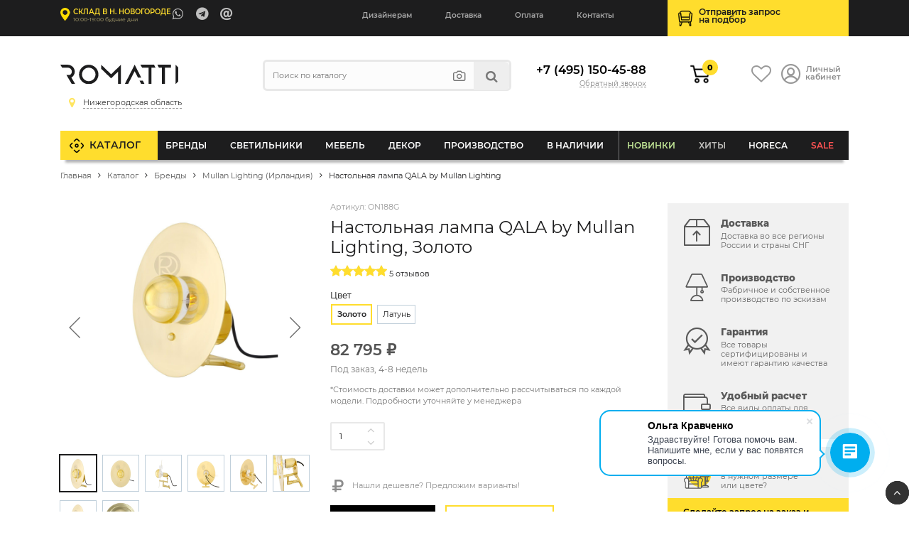

--- FILE ---
content_type: text/html; charset=UTF-8
request_url: https://nnov.romatti.ru/catalog/pnastolnaya-lampa-qala-by-mullan-lighting.html
body_size: 75361
content:
    <!DOCTYPE html>
    <html lang="ru">
    <head data-dir="/catalog/" data-page="/catalog/pnastolnaya-lampa-qala-by-mullan-lighting.html">
        <title>Настольная лампа QALA by Mullan Lighting артикул - ON188 купить  | интернет-магазин Romatti в Нижнем Новогороде</title>
        <meta http-equiv="Content-Type" content="text/html; charset=UTF-8" />
<meta name="description" content="Настольная лампа QALA by Mullan Lighting в каталоге Romatti. ✅ Большой выбор  изделий в каталоге. Доставка во все регионы России и страны СНГ. Сертифицированные товары с гарантией. Индивидуальный подбор и комплектация проектов" />
<link rel="canonical" href="https://nnov.romatti.ru/catalog/pnastolnaya-lampa-qala-by-mullan-lighting.html" />
<script type="text/javascript" data-skip-moving="true">(function(w, d, n) {var cl = "bx-core";var ht = d.documentElement;var htc = ht ? ht.className : undefined;if (htc === undefined || htc.indexOf(cl) !== -1){return;}var ua = n.userAgent;if (/(iPad;)|(iPhone;)/i.test(ua)){cl += " bx-ios";}else if (/Windows/i.test(ua)){cl += ' bx-win';}else if (/Macintosh/i.test(ua)){cl += " bx-mac";}else if (/Linux/i.test(ua) && !/Android/i.test(ua)){cl += " bx-linux";}else if (/Android/i.test(ua)){cl += " bx-android";}cl += (/(ipad|iphone|android|mobile|touch)/i.test(ua) ? " bx-touch" : " bx-no-touch");cl += w.devicePixelRatio && w.devicePixelRatio >= 2? " bx-retina": " bx-no-retina";var ieVersion = -1;if (/AppleWebKit/.test(ua)){cl += " bx-chrome";}else if (/Opera/.test(ua)){cl += " bx-opera";}else if (/Firefox/.test(ua)){cl += " bx-firefox";}ht.className = htc ? htc + " " + cl : cl;})(window, document, navigator);</script>


<link href="/bitrix/js/ui/design-tokens/dist/ui.design-tokens.min.css?170842785222911" type="text/css"  rel="stylesheet" />
<link href="/bitrix/js/ui/fonts/opensans/ui.font.opensans.min.css?16637636412320" type="text/css"  rel="stylesheet" />
<link href="/bitrix/js/main/popup/dist/main.popup.bundle.min.css?168803104626598" type="text/css"  rel="stylesheet" />
<link href="/bitrix/cache/css/nn/Romatti_NEW/page_658484fdfd4ed5edc6ac76f5c336aaa0/page_658484fdfd4ed5edc6ac76f5c336aaa0_v1.css?176311369254903" type="text/css"  rel="stylesheet" />
<link href="/bitrix/cache/css/nn/Romatti_NEW/template_2a7c77380dbbafabc4607f86ea4741d8/template_2a7c77380dbbafabc4607f86ea4741d8_v1.css?1763113686145311" type="text/css"  data-template-style="true" rel="stylesheet" />
<link href="https://unpkg.com/swiper/swiper-bundle.min.css" type="text/css"  rel="stylesheet" />







        <meta http-equiv="X-UA-Compatible" content="IE=edge">
        <meta name="viewport" content="width=device-width, initial-scale=1.0">
                <link rel="icon" type="image/svg" href="/bitrix/templates/Romatti_NEW/img/favicon.svg">
        <link rel="shortcut icon" href="https://romatti.ru/favicon.ico ">
        <link rel="image_src" href="https://nnov.romatti.ru/upload/iblock/9bd/9bdd8e37dacf7853f22fcc21a0abca92.jpg">
        <meta property="og:image" content="https://nnov.romatti.ru/upload/iblock/9bd/9bdd8e37dacf7853f22fcc21a0abca92.jpg">
        <meta property="og:image:secure_url" content="https://nnov.romatti.ru/upload/iblock/9bd/9bdd8e37dacf7853f22fcc21a0abca92.jpg">
        <meta property="og:image:width" content="1200">
        <meta property="og:image:height" content="630">
        <meta property="og:type" content="website">
        <meta property="og:site_name" content="Romatti: Дизайнерская мебель и светильники">
        <meta property="og:url" content="https://nnov.romatti.ru/catalog/pnastolnaya-lampa-qala-by-mullan-lighting.html">
        <meta property="og:title" content="">
        <meta property="og:description" content="Мы отправляемся в отличное путешествие во времена дискотеки! Сделанная из латуни и имеющая форму сферического ореола, настольная лампа Qala выглядит элегантно. 
Разработанный для того, чтобы сидеть прямо на скрытом нижнем основании, этот ретро-светильник создает впечатление позолоченного прожектора.
Настольный светильник Qala можно заказать из полированной латуни или сатинированной латуни. ">
                    <meta name="yandex-verification" content="cb9ba3cd047bd5ad" />
        
        <meta property="fb:app_id" content="2276476932605739" />
        <meta name="p:domain_verify" content="1479c83f7ce9b60bb1c7a170e8ca747b"/>
        <link rel="preload" href="https://nnov.romatti.ru/bitrix/templates/Romatti_NEW/css/fonts/Montserrat/montserrat-v15-latin_cyrillic-regular.woff2" as="font" type="font/woff2" crossorigin="anonymous">
        <link rel="preload" href="https://nnov.romatti.ru/bitrix/templates/Romatti_NEW/css/fonts/Montserrat/montserrat-v15-latin_cyrillic-600.woff2" as="font" type="font/woff2" crossorigin="anonymous">
        <link rel="preload" href="https://nnov.romatti.ru/bitrix/templates/Romatti_NEW/css/fonts/Montserrat/montserrat-v15-latin_cyrillic-800.woff2" as="font" type="font/woff2" crossorigin="anonymous">
        <link rel="preload" href="https://nnov.romatti.ru/bitrix/templates/Romatti_NEW/css/icons/fonts/icomoon.ttf" as="font" type="font/ttf" crossorigin="anonymous">
        <link rel="dns-prefetch" href="https://www.googletagmanager.com">
        <link rel="dns-prefetch" href="https://www.google-analytics.com">
        <link rel="dns-prefetch" href="https://ssl.google-analytics.com">
        <link rel="dns-prefetch" href="https://mc.yandex.ru">
        <link rel="dns-prefetch" href="https://www.gstatic.com">
        <link rel="dns-prefetch" href="https://romatti.bitrix24.ru">
        <link rel="dns-prefetch" href="https://cdn-ru.bitrix24.ru/">
        <link rel="preconnect" href="https://mc.yandex.ru">
                                
                                                                                                        
                            
            <!--wazzup24-->
                                        <script data-skip-moving=true>(function(w,d,s,l,i){w[l]=w[l]||[];w[l].push({'gtm.start':
                            new Date().getTime(),event:'gtm.js'});var f=d.getElementsByTagName(s)[0],
                        j=d.createElement(s),dl=l!='dataLayer'?'&l='+l:'';j.async=true;j.src=
                        'https://www.googletagmanager.com/gtm.js?id='+i+dl;f.parentNode.insertBefore(j,f);
                    })(window,document,'script','dataLayer','GTM-56CLWD3');</script>
            

            <!-- Yandex.Metrika counter -->
            <script data-skip-moving=true>


                /*var yaParams = {};
                var xhr = new XMLHttpRequest();
                xhr.open('GET', 'https://ip.up66.ru/', true);
                xhr.onload = function() {
                    yaParams.ip = this.responseText;
                }
                xhr.send();

                 */

                (function(m,e,t,r,i,k,a){m[i]=m[i]||function(){(m[i].a=m[i].a||[]).push(arguments)};
                    m[i].l=1*new Date();k=e.createElement(t),a=e.getElementsByTagName(t)[0],k.async=1,k.src=r,a.parentNode.insertBefore(k,a)})
                (window, document, "script", "https://mc.yandex.ru/metrika/tag.js", "ym");

                                    ym(55152619, "init", {
                        params:window.yaParams,
                        clickmap:true,
                        trackLinks:true,
                        accurateTrackBounce:true,
                        webvisor:true,
                        ecommerce:"dataLayer"
                    });
                
                                ym(65634754, "init", {
                    accurateTrackBounce:true,
                    ecommerce:"dataLayer"
                });
                
            </script>
            <!-- /Yandex.Metrika counter -->

            <!--VK PIXEL-->
                                    <noscript><img src="https://vk.com/rtrg?p=VK-RTRG-1233010-eVHGE" style="position:fixed; left:-999px;" alt=""/></noscript>

            <!-- Facebook Pixel Code -->
            <script data-skip-moving=true>
                !function(f,b,e,v,n,t,s)
                {if(f.fbq)return;n=f.fbq=function(){n.callMethod?
                    n.callMethod.apply(n,arguments):n.queue.push(arguments)};
                    if(!f._fbq)f._fbq=n;n.push=n;n.loaded=!0;n.version='2.0';
                    n.queue=[];t=b.createElement(e);t.async=!0;
                    t.src=v;s=b.getElementsByTagName(e)[0];
                    s.parentNode.insertBefore(t,s)}(window, document,'script',
                    'https://connect.facebook.net/en_US/fbevents.js');
                //fbq('init', '681814038954433');
                //fbq('init', '408028461059185');
                fbq('init', '509028077247884');
                                fbq('track', 'PageView');
            </script>
            <!-- End Facebook Pixel Code -->

            
                                                </head>
<body>



    <div id="panel"></div>

        <header id="header" itemscope itemtype="http://schema.org/WPHeader">
        <meta itemprop="headline" content="Romatti">
        <meta itemprop="description" content="Компания Romatti предлагает большой выбор дизайнерской, декоративной и оригинальной мебели и светильников собственного производства, доставляем заказы по Москве и России.">
        <div class="top_line">
            <div class="container">
                <div class="row">
                    <div class="col-6 col-md-5 col-lg-4">
                        <a href="/contact/" class="show_room">

                                                                                        <span class="strong">Склад в Н. Новогороде</span>
                                <em>10:00-19:00 будние дни</em>
                            

                        </a>

                        <ul class="contacts">
                                                            <li><a target="_blank" class="massenger"  rel="nofollow" title="WhatsApp" href="https://api.whatsapp.com/send?phone=74951504588" onclick="ym(55152619,'reachGoal','whatsapp'); ga('send', 'event', 'button', 'click', 'whatsapp');return true;" ><i class="icon-whatsapp"></i></a></li>
                                <li><a target="_blank" class="massenger"  rel="nofollow" title="Telegram" href="https://t.me/romatti_chat_bot?start="><i class="icon-telegram" onclick="ym(55152619,'reachGoal','telegram'); return true;" ></i></a></li>
                                <li><a href="mailto:hello@romatti.uz" onclick="ga('send', 'event', 'Clicks', 'Email Click', 'mailClick'); return true;"><i class="icon-at"></i></a></li>
                                                    </ul>
                    </div>

                    <div class="col-4 col-md-2 col-lg-5">
                        <ul class="mob_actions">
                            <li><a href="/catalog/?q=" id="search_button"><i class="icon-search"></i></a></li>
                            <li><a href="#" id="info_menu_button"><i class="icon-menu"></i></a></li>
                        </ul>
                        <nav>
                            <ul class="info_menu">
                                <li class="d-block d-md-none menu_title">Меню сайта <i class="icon-close"></i></li>
                                <li class="d-block d-md-none"><a href="/catalog/">Каталог</a></li>
                                
       
        	
					<li><a href="/cooperation/designers/">Дизайнерам</a></li>
		        	
					<li><a href="/info/shipping-and-payment/">Доставка</a></li>
		        	
					<li><a href="/info/shipping-and-payment/">Оплата</a></li>
		        	
					<li><a href="/contact/">Контакты</a></li>
		                                </ul>
                        </nav>
                    </div>

                    <div class="col-2 col-md-5 col-lg-3">
                        <a href="/selection/" class="podbor selection_form">
                            <span>Отправить запрос<br>на&nbsp;подбор</span>
                        </a>
                    </div>
                </div>
            </div>
        </div>

        <div class="header">
            <div class="container">

                
                <div class="row">
                    <div class="order-first col-6 col-md-4 col-lg-3">
                        <a href="/" class="logo"><img src="/bitrix/templates/Romatti_NEW/img/logo.svg" alt="Romatti: Дизайнерская  мебель, освещение и декор для коммерческих и частных проектов" height="40" width="150"/></a>
                        <div id="city_select" class="city_select">
                            <ul class="closestclick nn">
                                <li ><a href="https://romatti.ru/catalog/pnastolnaya-lampa-qala-by-mullan-lighting.html"><i class="icon-map"></i><span>Москва и МО</span></a></li>
                                <li ><a href="https://krd.romatti.ru/catalog/pnastolnaya-lampa-qala-by-mullan-lighting.html"><i class="icon-map"></i><span>Краснодарский край</span></a></li>
                                <li class="select"><a href="https://nnov.romatti.ru/catalog/pnastolnaya-lampa-qala-by-mullan-lighting.html"><i class="icon-map"></i><span>Нижегородская область</span></a></li>
                                <li ><a href="https://pnz.romatti.ru/catalog/pnastolnaya-lampa-qala-by-mullan-lighting.html"><i class="icon-map"></i><span>Пензенская область</span></a></li>
                                <li ><a href="https://romatti.ee/catalog/pnastolnaya-lampa-qala-by-mullan-lighting.html"><i class="icon-map"></i><span>Эстония, Таллин</span></a></li>
                                <li ><a href="https://romatti.ae/catalog/pnastolnaya-lampa-qala-by-mullan-lighting.html"><i class="icon-map"></i><span>ОАЭ, Дубай</span></a></li>
                                <li ><a href="https://romatti.uz/catalog/pnastolnaya-lampa-qala-by-mullan-lighting.html"><i class="icon-map"></i><span>Узбекистан, Ташкент</span></a></li>
                            </ul>
                        </div>

                                            </div>
                    <div class="d-none d-lg-inline-block col-lg-4">
                        
<form method="get" class="search form compact" id="search-popup" action="/search/">
    <input type="text" name="q" placeholder="Поиск по каталогу" autocomplete="off"  class="search_input"/>
    <ul class="act">
        <li><a title="Подбор по фото" href="#" class="findbyphoto"><i class="icon-photo"></i></a></li>
        <li><button type="submit"><i class="icon-search"></i></button></li>
    </ul>
    <div class="ajax_search_result header_search_result"></div>
</form>

                    </div>
                    <div class="order-last order-md-6 col-12 col-md-4 col-lg-2">
                        <div class="phone">

                                                            <a class="number" href="tel:+74951504588">+7 (495) 150-45-88</a>
                                                        <a class="callback callback_action" href="https://b24-r1bdto.bitrix24.site/crm_form4/">Обратный звонок</a>

                        </div>
                    </div>
                    <div class="order-6 order-lg-lasr col-6 col-md-4 col-lg-3">
                        <ul class="actions">
                            <li class="cartli">
                                <div id="bx_basketFKauiI" class="bx-basket bx-opener"><!--'start_frame_cache_bx_basketFKauiI'-->
        <a href="/personal/cart/" class="cart">
                            <em>0</em>
                    </a>
<!--'end_frame_cache_bx_basketFKauiI'--></div>
                            </li>
                            <li>
                                <a href="/favorites/" class="favorits"><i class="icon-heart-o"></i></a>
                            </li>
                            <li><a href="/personal/" class="account"><i class="icon-user_1"></i> <span>Личный<br>кабинет</span></a></li>
                        </ul>
                    </div>
                </div>
            </div>
        </div>

        <div class="main_menu" id="main_menu">
            <div class="container">
                
<ul class="d1_menu">
    <li class="d1 first"><a href="/catalog/">Каталог</a></li>
    <li class="d1 mob"><a href="/catalog/">Меню товаров</a></li>
            <li class="d1 catalog_menu tree" >
            <a class="root_item" href="/catalog/brendy/">Бренды</a>
                                            <div class="sub_menu_wrapper CC-102">
                                                                <div class="row">
                        <div class="col-md-3">
                                                                                                                                                                                <div class="letter_block">
                                    <span class="letter">A</span>
                                                                        <ul>
                                                                                    <li class="d2">
                                                <a class="title" href="/catalog/brendy/dizaynerskaya-mebel-archip-lago-rossiya/">ARCHIPÉLAGO</a>

                                            </li>
                                                                                    <li class="d2">
                                                <a class="title" href="/catalog/brendy/aytm-daniya/">AYTM (Дания)</a>

                                            </li>
                                                                                    <li class="d2">
                                                <a class="title" href="/catalog/brendy/angel-cerda-ispaniya/">Angel Cerda (Испания)</a>

                                            </li>
                                                                                    <li class="d2">
                                                <a class="title" href="/catalog/brendy/apparatus-ssha/">Apparatus (США)</a>

                                            </li>
                                                                                    <li class="d2">
                                                <a class="title" href="/catalog/brendy/dizaynerskie-svetilniki-i-mebel-artemide-italiya/">Artemide (Италия)</a>

                                            </li>
                                                                                    <li class="d2">
                                                <a class="title" href="/catalog/brendy/arteriors-amerika/">Arteriors (Америка)</a>

                                            </li>
                                                                                    <li class="d2">
                                                <a class="title" href="/catalog/brendy/atelier-areti-germaniya/">Atelier Areti (Германия)</a>

                                            </li>
                                                                                    <li class="d2">
                                                <a class="title" href="/catalog/brendy/atmosphere-d-ailleurs/">Atmosphere d’Ailleurs (Индонезия)</a>

                                            </li>
                                                                            </ul>
                                </div>
                                                                                                                            <div class="letter_block">
                                    <span class="letter">B</span>
                                                                        <ul>
                                                                                    <li class="d2">
                                                <a class="title" href="/catalog/brendy/dizaynerskie-svetilniki-i-mebel-brabbu-portugaliya/">BRABBU (Португалия)</a>

                                            </li>
                                                                                    <li class="d2">
                                                <a class="title" href="/catalog/brendy/dizaynerskie-svetilniki-i-mebel-boca-do-lobo-portugaliya/">Boca Do Lobo (Португалия)</a>

                                            </li>
                                                                                    <li class="d2">
                                                <a class="title" href="/catalog/brendy/dizaynerskie-svetilniki-bocci-kanada/">Bocci (Канада)</a>

                                            </li>
                                                                                    <li class="d2">
                                                <a class="title" href="/catalog/brendy/bourgeois-boheme-atelier/">Bourgeois Boheme Atelier</a>

                                            </li>
                                                                                    <li class="d2">
                                                <a class="title" href="/catalog/brendy/bradexhome/">Bradexhome</a>

                                            </li>
                                                                                    <li class="d2">
                                                <a class="title" href="/catalog/brendy/brokis-chekhiya/">Brokis (Чехия)</a>

                                            </li>
                                                                            </ul>
                                </div>
                                                                                                                            <div class="letter_block">
                                    <span class="letter">C</span>
                                                                        <ul>
                                                                                    <li class="d2">
                                                <a class="title" href="/catalog/brendy/circu-portugaliya/">CIRCU (Португалия)</a>

                                            </li>
                                                                                    <li class="d2">
                                                <a class="title" href="/catalog/brendy/dizaynerskie-svetilniki-cvl-luminaires-frantsiya/">CVL Luminaires (Франция)</a>

                                            </li>
                                                                                    <li class="d2">
                                                <a class="title" href="/catalog/brendy/creative-cables-b2b-italiya/">Cables (Италия)</a>

                                            </li>
                                                                                    <li class="d2">
                                                <a class="title" href="/catalog/brendy/cane-line-daniya/">Cane-line (Дания)</a>

                                            </li>
                                                                                    <li class="d2">
                                                <a class="title" href="/catalog/brendy/casamania-horm-italiya/">Casamania & Horm (Италия)</a>

                                            </li>
                                                                                    <li class="d2">
                                                <a class="title" href="/catalog/brendy/catellani-smith-lights-italiya/">Catellani & Smith Lights (Италия)</a>

                                            </li>
                                                                                    <li class="d2">
                                                <a class="title" href="/catalog/brendy/commune-singapur/">Commune (Сингапур)</a>

                                            </li>
                                                                                    <li class="d2">
                                                <a class="title" href="/catalog/brendy/crystallux/">Crystal Lux (Испания)</a>

                                            </li>
                                                                                    <li class="d2">
                                                <a class="title" href="/catalog/brendy/currey-company-amerika/">Currey & Co (Америка)</a>

                                            </li>
                                                                            </ul>
                                </div>
                                                                                                                            <div class="letter_block">
                                    <span class="letter">D</span>
                                                                        <ul>
                                                                                    <li class="d2">
                                                <a class="title" href="/catalog/brendy/dizaynerskie-svetilniki-i-mebel-dbodhi-indoneziya/">DBODHI (Индонезия)</a>

                                            </li>
                                                                                    <li class="d2">
                                                <a class="title" href="/catalog/brendy/dcw-ditions-frantsiya/">DCW Éditions (Франция)</a>

                                            </li>
                                                                                    <li class="d2">
                                                <a class="title" href="/catalog/brendy/dizaynerskaya-mebel-ditre-italia-italiya/">DITRE ITALIA (Италия)</a>

                                            </li>
                                                                                    <li class="d2">
                                                <a class="title" href="/catalog/brendy/dan-form-daniya/">Dan Form (Дания)</a>

                                            </li>
                                                                                    <li class="d2">
                                                <a class="title" href="/catalog/brendy/delightfull-portugaliya/">Delightfull (Португалия)</a>

                                            </li>
                                                                                    <li class="d2">
                                                <a class="title" href="/catalog/brendy/designheure-frantsiya/">Designheure (Франция)</a>

                                            </li>
                                                                            </ul>
                                </div>
                                                                                                                            <div class="letter_block">
                                    <span class="letter">E</span>
                                                                        <ul>
                                                                                    <li class="d2">
                                                <a class="title" href="/catalog/brendy/eichholtz-niderlandy/">EICHHOLTZ (Нидерланды)</a>

                                            </li>
                                                                                    <li class="d2">
                                                <a class="title" href="/catalog/brendy/eno-studio-frantsiya/">ENO STUDIO (Франция)</a>

                                            </li>
                                                                                    <li class="d2">
                                                <a class="title" href="/catalog/brendy/edizioni-design-italiya/">Edizioni Design (Италия)</a>

                                            </li>
                                                                                    <li class="d2">
                                                <a class="title" href="/catalog/brendy/dizaynerskie-svetilniki-estiluz-ispaniya1/">Estiluz (Испания)</a>

                                            </li>
                                                                                    <li class="d2">
                                                <a class="title" href="/catalog/brendy/euroluce-italiya/">Euroluce (Италия)</a>

                                            </li>
                                                                            </ul>
                                </div>
                                                                                                                            <div class="letter_block">
                                    <span class="letter">F</span>
                                                                        <ul>
                                                                                    <li class="d2">
                                                <a class="title" href="/catalog/brendy/dizaynerskie-svetilniki-faro-barcelona-ispaniya/">Faro Barcelona (Испания)</a>

                                            </li>
                                                                                    <li class="d2">
                                                <a class="title" href="/catalog/brendy/feelgood-designs-avstraliya/">Feelgood (Австралия)</a>

                                            </li>
                                                                                    <li class="d2">
                                                <a class="title" href="/catalog/brendy/flos-italiya/">Flos (Италия)</a>

                                            </li>
                                                                                    <li class="d2">
                                                <a class="title" href="/catalog/brendy/forestier-frantsiya/">Forestier (Франция)</a>

                                            </li>
                                                                                    <li class="d2">
                                                <a class="title" href="/catalog/brendy/frezoli-niderlandy4866/">Frezoli (Нидерланды)</a>

                                            </li>
                                                                            </ul>
                                </div>
                                                                                                                                </div><div class="col-md-3">
                                                                                                    <div class="letter_block">
                                    <span class="letter">G</span>
                                                                        <ul>
                                                                                    <li class="d2">
                                                <a class="title" href="/catalog/brendy/dizaynerskie-svetilniki-grupa-khorvatiya/">GRUPA (Хорватия)</a>

                                            </li>
                                                                                    <li class="d2">
                                                <a class="title" href="/catalog/brendy/gie-el-polsha/">Gie El (Польша)</a>

                                            </li>
                                                                                    <li class="d2">
                                                <a class="title" href="/catalog/brendy/globen-shvetsiya/">Globen (Швеция)</a>

                                            </li>
                                                                                    <li class="d2">
                                                <a class="title" href="/catalog/brendy/gubi-italiya/">Gubi (Италия)</a>

                                            </li>
                                                                            </ul>
                                </div>
                                                                                                                            <div class="letter_block">
                                    <span class="letter">H</span>
                                                                        <ul>
                                                                                    <li class="d2">
                                                <a class="title" href="/catalog/brendy/hudson-valley/">HUDSON VALLEY (Америка)</a>

                                            </li>
                                                                                    <li class="d2">
                                                <a class="title" href="/catalog/brendy/dizaynerskie-svetilniki-halo-design-daniya/">Halo Design (Дания)</a>

                                            </li>
                                                                                    <li class="d2">
                                                <a class="title" href="/catalog/brendy/henge-italiya/">Henge (Италия)</a>

                                            </li>
                                                                                    <li class="d2">
                                                <a class="title" href="/catalog/brendy/house-doctor-daniya/">House Doctor (Дания)</a>

                                            </li>
                                                                            </ul>
                                </div>
                                                                                                                            <div class="letter_block">
                                    <span class="letter">I</span>
                                                                        <ul>
                                                                                    <li class="d2">
                                                <a class="title" href="/catalog/brendy/dizaynerskie-svetilniki-ilfari/">ILFARI (Нидерланды)</a>

                                            </li>
                                                                                    <li class="d2">
                                                <a class="title" href="/catalog/brendy/dizaynerskie-svetilniki-i-mebel-italamp-italiya/">ITALAMP (Италия)</a>

                                            </li>
                                                                                    <li class="d2">
                                                <a class="title" href="/catalog/brendy/dizaynerskie-svetilniki-il-pezzo-mancante-italiya/">Il Pezzo Mancante (Италия)</a>

                                            </li>
                                                                            </ul>
                                </div>
                                                                                                                            <div class="letter_block">
                                    <span class="letter">K</span>
                                                                        <ul>
                                                                                    <li class="d2">
                                                <a class="title" href="/catalog/brendy/dizaynerskie-svetilniki-karman-italiya/">KARMAN (Италия)</a>

                                            </li>
                                                                            </ul>
                                </div>
                                                                                                                            <div class="letter_block">
                                    <span class="letter">L</span>
                                                                        <ul>
                                                                                    <li class="d2">
                                                <a class="title" href="/catalog/brendy/luxxu-portugaliya/">LUXXU (Португалия)</a>

                                            </li>
                                                                                    <li class="d2">
                                                <a class="title" href="/catalog/brendy/laforma/">La Forma (ex Julia Grup) (Испания)</a>

                                            </li>
                                                                                    <li class="d2">
                                                <a class="title" href="/catalog/brendy/lambert-fils-kanada/">Lambert&Fils (Канада)</a>

                                            </li>
                                                                                    <li class="d2">
                                                <a class="title" href="/catalog/brendy/light-living-niderlandy/">Light & Living (Нидерланды)</a>

                                            </li>
                                                                                    <li class="d2">
                                                <a class="title" href="/catalog/brendy/lladro-ispaniya/">Lladro (Испания)</a>

                                            </li>
                                                                                    <li class="d2">
                                                <a class="title" href="/catalog/brendy/romattiloft/">Loft lT  (Испания)</a>

                                            </li>
                                                                                    <li class="d2">
                                                <a class="title" href="/catalog/brendy/luceplan-italiya/">Luceplan (Италия)</a>

                                            </li>
                                                                            </ul>
                                </div>
                                                                                                                            <div class="letter_block">
                                    <span class="letter">M</span>
                                                                        <ul>
                                                                                    <li class="d2">
                                                <a class="title" href="/catalog/brendy/monograph-daniya/">MONOGRAPH (Дания)</a>

                                            </li>
                                                                                    <li class="d2">
                                                <a class="title" href="/catalog/brendy/manutti-belgiya/">Manutti (Бельгия)</a>

                                            </li>
                                                                                    <li class="d2">
                                                <a class="title" href="/catalog/brendy/by-marc-wood-velikobritaniya/">Marc Wood (Великобритания)</a>

                                            </li>
                                                                                    <li class="d2">
                                                <a class="title" href="/catalog/brendy/market-set-frantsiya/">Market Set (Франция)</a>

                                            </li>
                                                                                    <li class="d2">
                                                <a class="title" href="/catalog/brendy/matlight-milano-italiya/">Matlight Milano (Италия)</a>

                                            </li>
                                                                                    <li class="d2">
                                                <a class="title" href="/catalog/brendy/maytoni/">Maytoni (Германия)</a>

                                            </li>
                                                                                    <li class="d2">
                                                <a class="title" href="/catalog/brendy/minotti-italiya/">Minotti (Италия)</a>

                                            </li>
                                                                                    <li class="d2">
                                                <a class="title" href="/catalog/brendy/moooi-italiya/">Moooi (Италия)</a>

                                            </li>
                                                                                    <li class="d2">
                                                <a class="title" href="/catalog/brendy/mullan-lighting-irlandiya/">Mullan Lighting (Ирландия)</a>

                                            </li>
                                                                            </ul>
                                </div>
                                                                                                                                </div><div class="col-md-3">
                                                                                                    <div class="letter_block">
                                    <span class="letter">N</span>
                                                                        <ul>
                                                                                    <li class="d2">
                                                <a class="title" href="/catalog/brendy/nemo-lighting-italiya/">NEMO lighting (Италия)</a>

                                            </li>
                                                                                    <li class="d2">
                                                <a class="title" href="/catalog/brendy/next1/">Next (Нидерланды)</a>

                                            </li>
                                                                            </ul>
                                </div>
                                                                                                                            <div class="letter_block">
                                    <span class="letter">P</span>
                                                                        <ul>
                                                                                    <li class="d2">
                                                <a class="title" href="/catalog/brendy/dizaynerskie-svetilniki-penta-italiya/">PENTA (Италия)</a>

                                            </li>
                                                                                    <li class="d2">
                                                <a class="title" href="/catalog/brendy/pomax-belgiya/">POMAX (Бельгия)</a>

                                            </li>
                                                                                    <li class="d2">
                                                <a class="title" href="/catalog/brendy/pop-corn-frantsiya/">POP CORN (Франция)</a>

                                            </li>
                                                                                    <li class="d2">
                                                <a class="title" href="/catalog/brendy/prandina/">PRANDINA</a>

                                            </li>
                                                                                    <li class="d2">
                                                <a class="title" href="/catalog/brendy/purho/">PURHO</a>

                                            </li>
                                                                                    <li class="d2">
                                                <a class="title" href="/catalog/brendy/dizaynerskaya-mebel-paged-polsha/">Paged (Польша)</a>

                                            </li>
                                                                                    <li class="d2">
                                                <a class="title" href="/catalog/brendy/mebel-pedrali-italiya/">Pedrali (Италия)</a>

                                            </li>
                                                                                    <li class="d2">
                                                <a class="title" href="/catalog/brendy/petite-friture-frantsiya/">Petite Friture (Франция)</a>

                                            </li>
                                                                                    <li class="d2">
                                                <a class="title" href="/catalog/brendy/pole-niderlandy/">Pole (Нидерланды)</a>

                                            </li>
                                                                                    <li class="d2">
                                                <a class="title" href="/catalog/brendy/pols-potten-niderlandy/">Pols Potten (Нидерланды)</a>

                                            </li>
                                                                            </ul>
                                </div>
                                                                                                                            <div class="letter_block">
                                    <span class="letter">Q</span>
                                                                        <ul>
                                                                                    <li class="d2">
                                                <a class="title" href="/catalog/brendy/qeeboo-italiya/">Qeeboo (Италия)</a>

                                            </li>
                                                                            </ul>
                                </div>
                                                                                                                            <div class="letter_block">
                                    <span class="letter">R</span>
                                                                        <ul>
                                                                                    <li class="d2">
                                                <a class="title" href="/catalog/brendy/romatti-proline-rossiya/">ROMATTI PROLINE</a>

                                            </li>
                                                                                    <li class="d2">
                                                <a class="title" href="/catalog/brendy/rubn-shvetsiya/">RUBN (Швеция)</a>

                                            </li>
                                                                                    <li class="d2">
                                                <a class="title" href="/catalog/brendy/rv-astley-velikobritaniya/">RV Astley (Великобритания)</a>

                                            </li>
                                                                                    <li class="d2">
                                                <a class="title" href="/catalog/brendy/radar-frantsiya/">Radar (Франция)</a>

                                            </li>
                                                                                    <li class="d2">
                                                <a class="title" href="/catalog/brendy/reflections-copenhagen-daniya/">Reflections Copenhagen (Дания)</a>

                                            </li>
                                                                                    <li class="d2">
                                                <a class="title" href="/catalog/brendy/restoration-hardware-ssha/">Restoration Hardware (США)</a>

                                            </li>
                                                                                    <li class="d2">
                                                <a class="title" href="/catalog/brendy/romi-amsterdam-niderlandy/">RoMi Amsterdam (Нидерланды)</a>

                                            </li>
                                                                                    <li class="d2">
                                                <a class="title" href="/catalog/brendy/romatti-lifestyle-niderlandy/">Romatti Lifestyle (Нидерланды)</a>

                                            </li>
                                                                                    <li class="d2">
                                                <a class="title" href="/catalog/brendy/romatti-lighting/">Romatti Lighting (Турция)</a>

                                            </li>
                                                                                    <li class="d2">
                                                <a class="title" href="/catalog/brendy/romatti-milano-italiya/">Romatti Milano (Италия)</a>

                                            </li>
                                                                            </ul>
                                </div>
                                                                                                                            <div class="letter_block">
                                    <span class="letter">S</span>
                                                                        <ul>
                                                                                    <li class="d2">
                                                <a class="title" href="/catalog/brendy/serip-portugaliya/">SERIP (Португалия)</a>

                                            </li>
                                                                                    <li class="d2">
                                                <a class="title" href="/catalog/brendy/SF/">SF</a>

                                            </li>
                                                                                    <li class="d2">
                                                <a class="title" href="/catalog/sferon/">SFERON (Италия)</a>

                                            </li>
                                                                                    <li class="d2">
                                                <a class="title" href="/catalog/brendy/dizaynerskaya-mebel-softline-daniya/">SOFTLINE (Дания)</a>

                                            </li>
                                                                                    <li class="d2">
                                                <a class="title" href="/catalog/brendy/st/">ST</a>

                                            </li>
                                                                                    <li class="d2">
                                                <a class="title" href="/catalog/brendy/signature/">Signature (Франция)</a>

                                            </li>
                                                                                    <li class="d2">
                                                <a class="title" href="/catalog/brendy/sol-de-mayo-frantsiya/">Sol de Mayo (Франция)</a>

                                            </li>
                                                                                    <li class="d2">
                                                <a class="title" href="/catalog/brendy/spiridon-deco-belgium/">Spiridon Deco (Бельгия)</a>

                                            </li>
                                                                                    <li class="d2">
                                                <a class="title" href="/catalog/brendy/romatti_group/">Stool Group (Азия)</a>

                                            </li>
                                                                                    <li class="d2">
                                                <a class="title" href="/catalog/brendy/studio-stirling-yuar/">Studio Stirling (ЮАР)</a>

                                            </li>
                                                                            </ul>
                                </div>
                                                                                                                            <div class="letter_block">
                                    <span class="letter">T</span>
                                                                        <ul>
                                                                                    <li class="d2">
                                                <a class="title" href="/catalog/brendy/dizaynerskie-svetilniki-top-light-germaniya/">TOP LIGHT (Германия)</a>

                                            </li>
                                                                                    <li class="d2">
                                                <a class="title" href="/catalog/brendy/dizaynerskie-svetilniki-i-mebel-tigermoth-angliya/">Tigermoth (Англия)</a>

                                            </li>
                                                                                    <li class="d2">
                                                <a class="title" href="/catalog/brendy/tom-dixon-velikobritaniya/">Tom Dixon (Великобритания)</a>

                                            </li>
                                                                                    <li class="d2">
                                                <a class="title" href="/catalog/brendy/tooy-italiya/">Tooy (Италия)</a>

                                            </li>
                                                                            </ul>
                                </div>
                                                                                                                                </div><div class="col-md-3">
                                                                                                    <div class="letter_block">
                                    <span class="letter">U</span>
                                                                        <ul>
                                                                                    <li class="d2">
                                                <a class="title" href="/catalog/brendy/umage-daniya/">Umage (Дания)</a>

                                            </li>
                                                                            </ul>
                                </div>
                                                                                                                            <div class="letter_block">
                                    <span class="letter">V</span>
                                                                        <ul>
                                                                                    <li class="d2">
                                                <a class="title" href="/catalog/brendy/dizaynerskie-svetilniki-vibia-ispaniya/">VIBIA (Испания)</a>

                                            </li>
                                                                                    <li class="d2">
                                                <a class="title" href="/catalog/brendy/vele/">Vele Luce</a>

                                            </li>
                                                                                    <li class="d2">
                                                <a class="title" href="/catalog/brendy/versmissen-niderlandy/">Versmissen (Нидерланды)</a>

                                            </li>
                                                                                    <li class="d2">
                                                <a class="title" href="/catalog/brendy/vips-and-friends-belgiya/">Vips and Friends (Бельгия)</a>

                                            </li>
                                                                                    <li class="d2">
                                                <a class="title" href="/catalog/brendy/dizaynerskie-svetilniki-visual-comfort-amerika/">Visual Comfort (Америка)</a>

                                            </li>
                                                                                    <li class="d2">
                                                <a class="title" href="/catalog/brendy/vitra-shveytsariya/">Vitra (Швейцария)</a>

                                            </li>
                                                                            </ul>
                                </div>
                                                                                                                            <div class="letter_block">
                                    <span class="letter">С</span>
                                                                        <ul>
                                                                                    <li class="d2">
                                                <a class="title" href="/catalog/brendy/svetilniki-cvl-indiya/">Светильники Covali (Индия)</a>

                                            </li>
                                                                            </ul>
                                </div>
                                                                                                                            <div class="letter_block">
                                    <span class="letter">1</span>
                                                                        <ul>
                                                                                    <li class="d2">
                                                <a class="title" href="/catalog/brendy/101-copenhagen-daniya/">101 Copenhagen (Дания)</a>

                                            </li>
                                                                            </ul>
                                </div>
                                                                                    </div>
                    </div>
                                    </div>
                    </li>
            <li class="d1 catalog_menu tree" >
            <a class="root_item" href="/catalog/svetilniki/">Светильники</a>
                                            <div class="sub_menu_wrapper CC-15">
                                        <div class="row">
                        <div class="col-md-3">
                            <ul class="d2_menu">
                                                                                                                                        <li class="d2">
                                        <div class="flex_wrapper">
                                            <div class="icon_wrapper">
                                                                                                                                                        <img class="lazyload" data-src="/upload/resize_cache/uf/870/100_300_1/dp2gatmpy578948qkmky7wsoeuiqxsg3.png" alt="Подвесные"/>
                                                                                            </div>
                                            <div class="links_wrapper">
                                                <a class="title" href="/catalog/svetilniki/podvesnye_svetilniki/">Подвесные</a>
                                                                                                                                                    <ul class="d3_menu">
                                                                                                                                                                                                                                        <li class="d3 ">
                                                                <a href="/catalog/svetilniki/podvesnye_svetilniki/podvesnye_svetilniki_v_vostochnom_stile/">В восточном стиле</a>
                                                            </li>
                                                                                                                                                                                <li class="d3 ">
                                                                <a href="/catalog/svetilniki/podvesnye_svetilniki/dizaynerskie-podvesnye-svetilniki-v-klassicheskom-stile/">Классика</a>
                                                            </li>
                                                                                                                                                                                <li class="d3 ">
                                                                <a href="/catalog/svetilniki/podvesnye_svetilniki/podvesnye_svetilniki_v_skandinavskom_stile_/">В скандинавском стиле</a>
                                                            </li>
                                                                                                                                                                                <li class="d3 ">
                                                                <a href="/catalog/svetilniki/podvesnye_svetilniki/podvesnye_svetilniki_v_sovremennom_stile_postmodern/">В современном стиле</a>
                                                            </li>
                                                                                                            </ul>
                                                                                            </div>
                                        </div>
                                        <a href="/catalog/svetilniki/podvesnye_svetilniki/" class="more">все товары &raquo;</a>

                                                                            </li>
                                                                                                        <li class="d2">
                                        <div class="flex_wrapper">
                                            <div class="icon_wrapper">
                                                                                                                                                        <img class="lazyload" data-src="/upload/resize_cache/uf/b2d/100_300_1/5i8uwdsy93522e1w97z65b2fhpcsvm38.png" alt="Люстры"/>
                                                                                            </div>
                                            <div class="links_wrapper">
                                                <a class="title" href="/catalog/svetilniki/lyustry/">Люстры</a>
                                                                                                                                                    <ul class="d3_menu">
                                                                                                                                                                                                                                        <li class="d3 ">
                                                                <a href="/catalog/svetilniki/lyustry/lyustry_v_sovremennom_stile_postmodern/">В современном стиле</a>
                                                            </li>
                                                                                                                                                                                <li class="d3 ">
                                                                <a href="/catalog/svetilniki/lyustry/lyustry_v_skandinavskom_stile/">В скандинавском стиле</a>
                                                            </li>
                                                                                                                                                                                <li class="d3 ">
                                                                <a href="/catalog/svetilniki/lyustry/lyustry_v_stile_loft/">В стиле Лофт</a>
                                                            </li>
                                                                                                                                                                                <li class="d3 ">
                                                                <a href="/catalog/svetilniki/lyustry/klassicheskie_lyustry/">В классическом стиле</a>
                                                            </li>
                                                                                                            </ul>
                                                                                            </div>
                                        </div>
                                        <a href="/catalog/svetilniki/lyustry/" class="more">все товары &raquo;</a>

                                                                            </li>
                                                                                                        <li class="d2">
                                        <div class="flex_wrapper">
                                            <div class="icon_wrapper">
                                                                                                                                                        <img class="lazyload" data-src="/upload/resize_cache/uf/37e/100_300_1/nt1wwc0a12lnaxkw7g94jn41daffh57q.png" alt="Потолочные светильники"/>
                                                                                            </div>
                                            <div class="links_wrapper">
                                                <a class="title" href="/catalog/svetilniki/potolochnye_svetilniki/">Потолочные светильники</a>
                                                                                                                                                    <ul class="d3_menu">
                                                                                                                                                                                                                                        <li class="d3 ">
                                                                <a href="/catalog/svetilniki/potolochnye_svetilniki/dizaynerskie-potolochnye-svetilniki/">Дизайнерский</a>
                                                            </li>
                                                                                                                                                                                <li class="d3 ">
                                                                <a href="/catalog/svetilniki/potolochnye_svetilniki/dizaynerskie-potolochnye-svetilniki-belogo-tsveta/">Белый</a>
                                                            </li>
                                                                                                                                                                                <li class="d3 ">
                                                                <a href="/catalog/svetilniki/potolochnye_svetilniki/dizaynerskie-potolochnye-svetilniki-v-vostochnom-stile/">Восточный</a>
                                                            </li>
                                                                                                                                                                                <li class="d3 ">
                                                                <a href="/catalog/svetilniki/potolochnye_svetilniki/dizaynerskie-potolochnye-svetilniki-v-klassicheskom-stile/">Классика</a>
                                                            </li>
                                                                                                            </ul>
                                                                                            </div>
                                        </div>
                                        <a href="/catalog/svetilniki/potolochnye_svetilniki/" class="more">все товары &raquo;</a>

                                                                            </li>
                                                                                                            </ul></div><div class="col-md-3 18 15"><ul class="d2_menu">
                                                                                                                <li class="d2">
                                        <div class="flex_wrapper">
                                            <div class="icon_wrapper">
                                                                                                                                                        <img class="lazyload" data-src="/upload/resize_cache/uf/e05/100_300_1/b2qeeiqveg0354avuuo534qjviiv8ptw.png" alt="Бра"/>
                                                                                            </div>
                                            <div class="links_wrapper">
                                                <a class="title" href="/catalog/svetilniki/bra/">Бра</a>
                                                                                                                                                    <ul class="d3_menu">
                                                                                                                                                                                                                                        <li class="d3 ">
                                                                <a href="/catalog/svetilniki/bra/bra-v-sovremennom-stile-postmodern/">В современном стиле</a>
                                                            </li>
                                                                                                                                                                                <li class="d3 ">
                                                                <a href="/catalog/svetilniki/bra/nastennye_svetilniki_v_skandinavskom_stile_/">В скандинавском стиле</a>
                                                            </li>
                                                                                                                                                                                <li class="d3 ">
                                                                <a href="/catalog/svetilniki/bra/bra_v_stile_loft/">В стиле Лофт</a>
                                                            </li>
                                                                                                                                                                                <li class="d3 ">
                                                                <a href="/catalog/svetilniki/bra/klassicheskie_bra/">В классическом стиле</a>
                                                            </li>
                                                                                                            </ul>
                                                                                            </div>
                                        </div>
                                        <a href="/catalog/svetilniki/bra/" class="more">все товары &raquo;</a>

                                                                            </li>
                                                                                                        <li class="d2">
                                        <div class="flex_wrapper">
                                            <div class="icon_wrapper">
                                                                                                                                                        <img class="lazyload" data-src="/upload/resize_cache/uf/c72/100_300_1/10qegazzv5e7xrq1awpd80bhhmkw9mmx.png" alt="Настольные лампы"/>
                                                                                            </div>
                                            <div class="links_wrapper">
                                                <a class="title" href="/catalog/svetilniki/nastolnye_lampy/">Настольные лампы</a>
                                                                                                                                                    <ul class="d3_menu">
                                                                                                                                                                                                                                        <li class="d3 ">
                                                                <a href="/catalog/svetilniki/nastolnye_lampy/dekorativnye_nastolnye_lampy/">Декоративные</a>
                                                            </li>
                                                                                                                                                                                <li class="d3 ">
                                                                <a href="/catalog/svetilniki/nastolnye_lampy/lampy-bezhevye/">Бежевый</a>
                                                            </li>
                                                                                                                                                                                <li class="d3 ">
                                                                <a href="/catalog/svetilniki/nastolnye_lampy/dizaynerskie-nastolnye-lampy-belogo-tsveta/">Белый</a>
                                                            </li>
                                                                                                                                                                                <li class="d3 ">
                                                                <a href="/catalog/svetilniki/nastolnye_lampy/nastolnye-lampy-v-amerikanskom-stile/">Американский</a>
                                                            </li>
                                                                                                            </ul>
                                                                                            </div>
                                        </div>
                                        <a href="/catalog/svetilniki/nastolnye_lampy/" class="more">все товары &raquo;</a>

                                                                            </li>
                                                                                                        <li class="d2">
                                        <div class="flex_wrapper">
                                            <div class="icon_wrapper">
                                                                                                                                                        <img class="lazyload" data-src="/upload/resize_cache/uf/603/100_300_1/9logebfevar6q9mtlu5i1cy80kz9wqgx.png" alt="Торшеры"/>
                                                                                            </div>
                                            <div class="links_wrapper">
                                                <a class="title" href="/catalog/svetilniki/torshery/">Торшеры</a>
                                                                                                                                                    <ul class="d3_menu">
                                                                                                                                                                                                                                        <li class="d3 ">
                                                                <a href="/catalog/svetilniki/torshery/svetodiodnye_torshery/">Светодиодные</a>
                                                            </li>
                                                                                                                                                                                <li class="d3 ">
                                                                <a href="/catalog/svetilniki/torshery/dizaynerskie-torshery/">Дизайнерские</a>
                                                            </li>
                                                                                                                                                                                <li class="d3 ">
                                                                <a href="/catalog/svetilniki/torshery/dizaynerskie-torshery-belogo-tsveta/">Белые</a>
                                                            </li>
                                                                                                                                                                                <li class="d3 ">
                                                                <a href="/catalog/svetilniki/torshery/dizaynerskie-torshery-bronzovye/">Бронзовый</a>
                                                            </li>
                                                                                                            </ul>
                                                                                            </div>
                                        </div>
                                        <a href="/catalog/svetilniki/torshery/" class="more">все товары &raquo;</a>

                                                                            </li>
                                                                                                            </ul></div><div class="col-md-3 18 15"><ul class="d2_menu">
                                                                                                                <li class="d2">
                                        <div class="flex_wrapper">
                                            <div class="icon_wrapper">
                                                                                                                                                        <img class="lazyload" data-src="/upload/resize_cache/uf/b45/100_300_1/pa55pj0hhkvzzz9kzs907zqgd8p7fecv.png" alt="Для баров, кафе и ресторанов"/>
                                                                                            </div>
                                            <div class="links_wrapper">
                                                <a class="title" href="/catalog/svetilniki/dlya-kafe-restoranov-oteley/">Для баров, кафе и ресторанов</a>
                                                                                                                                                    <ul class="d3_menu">
                                                                                                                                                                                                                                        <li class="d3 ">
                                                                <a href="/catalog/svetilniki/dlya-kafe-restoranov-oteley/nastennye-svetilniki-bra-dlya-horeca/">Бра для HoReCa</a>
                                                            </li>
                                                                                                                                                                                <li class="d3 ">
                                                                <a href="/catalog/svetilniki/dlya-kafe-restoranov-oteley/lyustry-dlya-horeca/">Люстры для HoReCa</a>
                                                            </li>
                                                                                                                                                                                <li class="d3 ">
                                                                <a href="/catalog/svetilniki/dlya-kafe-restoranov-oteley/podvesnye-svetilniki-dlya-horeca/">Подвесные светильники для HoReCa</a>
                                                            </li>
                                                                                                            </ul>
                                                                                            </div>
                                        </div>
                                        <a href="/catalog/svetilniki/dlya-kafe-restoranov-oteley/" class="more">все товары &raquo;</a>

                                                                            </li>
                                                                                                        <li class="d2">
                                        <div class="flex_wrapper">
                                            <div class="icon_wrapper">
                                                                                                                                                        <img class="lazyload" data-src="/upload/resize_cache/uf/498/100_300_1/rqexqml2lkvpzwjg5xnfoc48dsgfxqz5.png" alt="Технический свет"/>
                                                                                            </div>
                                            <div class="links_wrapper">
                                                <a class="title" href="/catalog/svetilniki/tekhnicheskiy_svet/">Технический свет</a>
                                                                                                                                                    <ul class="d3_menu">
                                                                                                                                                                                                                                        <li class="d3 ">
                                                                <a href="/catalog/svetilniki/tekhnicheskiy_svet/spoty/">Споты</a>
                                                            </li>
                                                                                                                                                                                <li class="d3 ">
                                                                <a href="/catalog/svetilniki/tekhnicheskiy_svet/aksessuar-dlya-trekovogo-svetilnika/">Аксессуар для трекового светильника</a>
                                                            </li>
                                                                                                                                                                                <li class="d3 ">
                                                                <a href="/catalog/svetilniki/tekhnicheskiy_svet/vstraivaemye-svetilniki/">Встраиваемые светильники</a>
                                                            </li>
                                                                                                                                                                                <li class="d3 ">
                                                                <a href="/catalog/svetilniki/tekhnicheskiy_svet/podsvetka/">Подсветка</a>
                                                            </li>
                                                                                                            </ul>
                                                                                            </div>
                                        </div>
                                        <a href="/catalog/svetilniki/tekhnicheskiy_svet/" class="more">все товары &raquo;</a>

                                                                            </li>
                                                                                                        <li class="d2">
                                        <div class="flex_wrapper">
                                            <div class="icon_wrapper">
                                                                                                                                                        <img class="lazyload" data-src="/upload/resize_cache/uf/822/100_300_1/pqvwer12qatr2xkc9c8s9eb555uz49q5.png" alt="Ретро-лампы"/>
                                                                                            </div>
                                            <div class="links_wrapper">
                                                <a class="title" href="/catalog/svetilniki/dizaynerskie_retro_lampy/">Ретро-лампы</a>
                                                                                                                                                    <ul class="d3_menu">
                                                                                                                                                                                                                                        <li class="d3 ">
                                                                <a href="/catalog/svetilniki/dizaynerskie_retro_lampy/retro_patrony_i_provoda_dlya_lamp/">Патроны и провода для ламп</a>
                                                            </li>
                                                                                                                                                                                <li class="d3 ">
                                                                <a href="/catalog/svetilniki/dizaynerskie_retro_lampy/lampochki/">Лампочки</a>
                                                            </li>
                                                                                                            </ul>
                                                                                            </div>
                                        </div>
                                        <a href="/catalog/svetilniki/dizaynerskie_retro_lampy/" class="more">все товары &raquo;</a>

                                                                            </li>
                                                                                                        <li class="d2">
                                        <div class="flex_wrapper">
                                            <div class="icon_wrapper">
                                                                                                                                                        <img class="lazyload" data-src="/upload/resize_cache/uf/06c/100_300_1/7h70xvxec8p7cgb1dkfcdh12b1hpbcje.png" alt="Переносные"/>
                                                                                            </div>
                                            <div class="links_wrapper">
                                                <a class="title" href="/catalog/svetilniki/dizaynerskie-perenosnye-svetilniki/">Переносные</a>
                                                                                                                                            </div>
                                        </div>
                                        <a href="/catalog/svetilniki/dizaynerskie-perenosnye-svetilniki/" class="more">все товары &raquo;</a>

                                                                            </li>
                                                                                                            </ul></div><div class="col-md-3 17 15"><ul class="d2_menu">
                                                                                                                <li class="d2">
                                        <div class="flex_wrapper">
                                            <div class="icon_wrapper">
                                                                                                                                                        <img class="lazyload" data-src="/upload/resize_cache/uf/df0/100_300_1/g6948fom92p5zobrbgc01qzzg73857b9.png" alt="Комплектующие"/>
                                                                                            </div>
                                            <div class="links_wrapper">
                                                <a class="title" href="/catalog/svetilniki/komplektuyushchie/">Комплектующие</a>
                                                                                                                                                    <ul class="d3_menu">
                                                                                                                                                                                                                                        <li class="d3 ">
                                                                <a href="/catalog/svetilniki/komplektuyushchie/abazhury-k-svetilnikam/">Абажуры к светильникам</a>
                                                            </li>
                                                                                                                                                                                <li class="d3 ">
                                                                <a href="/catalog/svetilniki/komplektuyushchie/aksessuary-nabory/">Аксессуары (Наборы)</a>
                                                            </li>
                                                                                                                                                                                <li class="d3 ">
                                                                <a href="/catalog/svetilniki/komplektuyushchie/plafony/">Плафоны</a>
                                                            </li>
                                                                                                                                                                                <li class="d3 ">
                                                                <a href="/catalog/svetilniki/komplektuyushchie/universalnoe-kreplenie/">Универсальное крепление</a>
                                                            </li>
                                                                                                            </ul>
                                                                                            </div>
                                        </div>
                                        <a href="/catalog/svetilniki/komplektuyushchie/" class="more">все товары &raquo;</a>

                                                                            </li>
                                                                                                        <li class="d2">
                                        <div class="flex_wrapper">
                                            <div class="icon_wrapper">
                                                                                                                                                        <img class="lazyload" data-src="/upload/resize_cache/uf/9de/100_300_1/7qjw8f4eljgt82u1sbc21uybh4a953yg.png" alt="Ландшафтные светильники"/>
                                                                                            </div>
                                            <div class="links_wrapper">
                                                <a class="title" href="/catalog/svetilniki/landshaftnye-svetilniki/">Ландшафтные светильники</a>
                                                                                                                                                    <ul class="d3_menu">
                                                                                                                                                                                                                                        <li class="d3 ">
                                                                <a href="/catalog/svetilniki/landshaftnye-svetilniki/aksessuary-dlya-landshaftnykh-svetilnikov/">Аксессуары</a>
                                                            </li>
                                                                                                                                                                                <li class="d3 ">
                                                                <a href="/catalog/svetilniki/landshaftnye-svetilniki/vstraivaemye-landshaftnye-svetilniki/">Встраиваемые</a>
                                                            </li>
                                                                                                                                                                                <li class="d3 ">
                                                                <a href="/catalog/svetilniki/landshaftnye-svetilniki/landshaftnye-prozhektory/">Прожекторы</a>
                                                            </li>
                                                                                                                                                                                <li class="d3 ">
                                                                <a href="/catalog/svetilniki/landshaftnye-svetilniki/nakladnye-svetilniki/">Накладные</a>
                                                            </li>
                                                                                                            </ul>
                                                                                            </div>
                                        </div>
                                        <a href="/catalog/svetilniki/landshaftnye-svetilniki/" class="more">все товары &raquo;</a>

                                                                            </li>
                                                            </ul>
                        </div>
                                            </div>
                                    </div>
                    </li>
            <li class="d1 catalog_menu tree" >
            <a class="root_item" href="/catalog/mebel/">Мебель</a>
                                            <div class="sub_menu_wrapper CC-14">
                                        <div class="row">
                        <div class="col-md-3">
                            <ul class="d2_menu">
                                                                                                                                        <li class="d2">
                                        <div class="flex_wrapper">
                                            <div class="icon_wrapper">
                                                                                                                                                        <img class="lazyload" data-src="/upload/resize_cache/uf/cb5/100_300_1/nybufjdqwumotmtt6gql5kxheypdusv4.png" alt="Стулья"/>
                                                                                            </div>
                                            <div class="links_wrapper">
                                                <a class="title" href="/catalog/mebel/stulya/">Стулья</a>
                                                                                                                                                    <ul class="d3_menu">
                                                                                                                                                                                                                                        <li class="d3 ">
                                                                <a href="/catalog/mebel/stulya/stulya_na_metallokarkase/">На металлокаркасе</a>
                                                            </li>
                                                                                                                                                                                <li class="d3 ">
                                                                <a href="/catalog/mebel/stulya/barnye_stulya/">Барные</a>
                                                            </li>
                                                                                                                                                                                <li class="d3 ">
                                                                <a href="/catalog/mebel/stulya/derevyannye_stulya/">Деревянные</a>
                                                            </li>
                                                                                                                                                                                <li class="d3 ">
                                                                <a href="/catalog/mebel/stulya/plastikovye_stulya/">Пластиковые</a>
                                                            </li>
                                                                                                            </ul>
                                                                                            </div>
                                        </div>
                                        <a href="/catalog/mebel/stulya/" class="more">все товары &raquo;</a>

                                                                            </li>
                                                                                                        <li class="d2">
                                        <div class="flex_wrapper">
                                            <div class="icon_wrapper">
                                                                                                                                                        <img class="lazyload" data-src="/upload/resize_cache/uf/5d1/100_300_1/y7sbbygb3c01rf13ay7lbgr2qg6b61ki.png" alt="Мягкая мебель"/>
                                                                                            </div>
                                            <div class="links_wrapper">
                                                <a class="title" href="/catalog/mebel/myagkaya_mebel/">Мягкая мебель</a>
                                                                                                                                                    <ul class="d3_menu">
                                                                                                                                                                                                                                        <li class="d3 ">
                                                                <a href="/catalog/mebel/myagkaya_mebel/kresla_dlya_doma/">Кресла</a>
                                                            </li>
                                                                                                                                                                                <li class="d3 ">
                                                                <a href="/catalog/mebel/myagkaya_mebel/divany/">Диваны</a>
                                                            </li>
                                                                                                                                                                                <li class="d3 ">
                                                                <a href="/catalog/mebel/myagkaya_mebel/dizaynerskie-divany-krovati/">Дизайнерские диваны-кровати</a>
                                                            </li>
                                                                                                                                                                                <li class="d3 ">
                                                                <a href="/catalog/mebel/myagkaya_mebel/pufy_banketki/">Пуфы и банкетки</a>
                                                            </li>
                                                                                                            </ul>
                                                                                            </div>
                                        </div>
                                        <a href="/catalog/mebel/myagkaya_mebel/" class="more">все товары &raquo;</a>

                                                                            </li>
                                                                                                        <li class="d2">
                                        <div class="flex_wrapper">
                                            <div class="icon_wrapper">
                                                                                                                                                        <img class="lazyload" data-src="/upload/resize_cache/uf/9db/100_300_1/aw4evdgyut6szgw030blvxpjy1kn1nta.png" alt="Столы и столики"/>
                                                                                            </div>
                                            <div class="links_wrapper">
                                                <a class="title" href="/catalog/mebel/stoly/">Столы и столики</a>
                                                                                                                                                    <ul class="d3_menu">
                                                                                                                                                                                                                                        <li class="d3 ">
                                                                <a href="/catalog/mebel/stoly/stoliki_zhurnalnye/">Журнальные</a>
                                                            </li>
                                                                                                                                                                                <li class="d3 ">
                                                                <a href="/catalog/mebel/stoly/obedennye_gruppy/">Обеденные группы</a>
                                                            </li>
                                                                                                                                                                                <li class="d3 ">
                                                                <a href="/catalog/mebel/stoly/obedennye_stoly/">Обеденные</a>
                                                            </li>
                                                                                                                                                                                <li class="d3 ">
                                                                <a href="/catalog/mebel/stoly/pismennye_stoly/">Письменные</a>
                                                            </li>
                                                                                                            </ul>
                                                                                            </div>
                                        </div>
                                        <a href="/catalog/mebel/stoly/" class="more">все товары &raquo;</a>

                                                                            </li>
                                                                                                            </ul></div><div class="col-md-3 18 14"><ul class="d2_menu">
                                                                                                                <li class="d2">
                                        <div class="flex_wrapper">
                                            <div class="icon_wrapper">
                                                                                                                                                        <img class="lazyload" data-src="/upload/resize_cache/uf/c55/100_300_1/2bgjdoezz4cd5n1poyvh6uhvxbv4bm7h.jpg" alt="Для кафе и ресторанов"/>
                                                                                            </div>
                                            <div class="links_wrapper">
                                                <a class="title" href="/catalog/mebel/mebel_dlya_kafe_barov_restoranov/">Для кафе и ресторанов</a>
                                                                                                                                                    <ul class="d3_menu">
                                                                                                                                                                                                                                        <li class="d3 ">
                                                                <a href="/catalog/mebel/mebel_dlya_kafe_barov_restoranov/mebel_dlya_ulichnykh_kafe/">Мебель для улицы</a>
                                                            </li>
                                                                                                                                                                                <li class="d3 ">
                                                                <a href="/catalog/mebel/mebel_dlya_kafe_barov_restoranov/divany-dlya-kafe-barov-i-restoranov/">Диваны</a>
                                                            </li>
                                                                                                                                                                                <li class="d3 ">
                                                                <a href="/catalog/mebel/mebel_dlya_kafe_barov_restoranov/kresla/">Кресла</a>
                                                            </li>
                                                                                                                                                                                <li class="d3 ">
                                                                <a href="/catalog/mebel/mebel_dlya_kafe_barov_restoranov/stoly-dlya-kafe-barov-i-restoranov/">Столы</a>
                                                            </li>
                                                                                                            </ul>
                                                                                            </div>
                                        </div>
                                        <a href="/catalog/mebel/mebel_dlya_kafe_barov_restoranov/" class="more">все товары &raquo;</a>

                                                                            </li>
                                                                                                        <li class="d2">
                                        <div class="flex_wrapper">
                                            <div class="icon_wrapper">
                                                                                                                                                        <img class="lazyload" data-src="/upload/resize_cache/uf/ab4/100_300_1/b1qn3h27pzp5ki5jx8z1iifh8rg62o03.png" alt="Комоды и буфеты"/>
                                                                                            </div>
                                            <div class="links_wrapper">
                                                <a class="title" href="/catalog/mebel/komody/">Комоды и буфеты</a>
                                                                                                                                                    <ul class="d3_menu">
                                                                                                                                                                                                                                        <li class="d3 ">
                                                                <a href="/catalog/mebel/komody/komody-loft/">Лофт</a>
                                                            </li>
                                                                                                                                                                                <li class="d3 ">
                                                                <a href="/catalog/mebel/komody/prikrovatnye_tumby/">Прикроватные тумбочки</a>
                                                            </li>
                                                                                                                                                                                <li class="d3 ">
                                                                <a href="/catalog/mebel/komody/tv-tumby/">ТВ тумбы</a>
                                                            </li>
                                                                                                            </ul>
                                                                                            </div>
                                        </div>
                                        <a href="/catalog/mebel/komody/" class="more">все товары &raquo;</a>

                                                                            </li>
                                                                                                        <li class="d2">
                                        <div class="flex_wrapper">
                                            <div class="icon_wrapper">
                                                                                                                                                        <img class="lazyload" data-src="/upload/resize_cache/uf/1dd/100_300_1/s99is03xmdih5x8swpt0l7n0ct1caqru.png" alt="Шкафы и гардеробные"/>
                                                                                            </div>
                                            <div class="links_wrapper">
                                                <a class="title" href="/catalog/mebel/shkafy_i_tumby/">Шкафы и гардеробные</a>
                                                                                                                                                    <ul class="d3_menu">
                                                                                                                                                                                                                                        <li class="d3 ">
                                                                <a href="/catalog/mebel/shkafy_i_tumby/shkafy/">Шкафы</a>
                                                            </li>
                                                                                                            </ul>
                                                                                            </div>
                                        </div>
                                        <a href="/catalog/mebel/shkafy_i_tumby/" class="more">все товары &raquo;</a>

                                                                            </li>
                                                                                                        <li class="d2">
                                        <div class="flex_wrapper">
                                            <div class="icon_wrapper">
                                                                                                                                                        <img class="lazyload" data-src="/upload/resize_cache/uf/df5/100_300_1/mjtr53fvivm12f5tmq6o6dpqz8qsr293.png" alt="Консоли"/>
                                                                                            </div>
                                            <div class="links_wrapper">
                                                <a class="title" href="/catalog/mebel/konsoli/">Консоли</a>
                                                                                                                                                    <ul class="d3_menu">
                                                                                                                                                                                                                                        <li class="d3 ">
                                                                <a href="/catalog/mebel/konsoli/konsoli-loft/">Лофт</a>
                                                            </li>
                                                                                                            </ul>
                                                                                            </div>
                                        </div>
                                        <a href="/catalog/mebel/konsoli/" class="more">все товары &raquo;</a>

                                                                            </li>
                                                                                                            </ul></div><div class="col-md-3 17 14"><ul class="d2_menu">
                                                                                                                <li class="d2">
                                        <div class="flex_wrapper">
                                            <div class="icon_wrapper">
                                                                                                                                                        <img class="lazyload" data-src="/upload/resize_cache/uf/a46/100_300_1/85gsb0122yqvbo0drt15pluv302eq5jy.png" alt="Полки и стеллажи"/>
                                                                                            </div>
                                            <div class="links_wrapper">
                                                <a class="title" href="/catalog/mebel/polki_i_stellazhi_/">Полки и стеллажи</a>
                                                                                                                                                    <ul class="d3_menu">
                                                                                                                                                                                                                                        <li class="d3 ">
                                                                <a href="/catalog/mebel/polki_i_stellazhi_/nastennye_polki/">Полки</a>
                                                            </li>
                                                                                                                                                                                <li class="d3 ">
                                                                <a href="/catalog/mebel/polki_i_stellazhi_/stellazhi/">Стеллажи</a>
                                                            </li>
                                                                                                            </ul>
                                                                                            </div>
                                        </div>
                                        <a href="/catalog/mebel/polki_i_stellazhi_/" class="more">все товары &raquo;</a>

                                                                            </li>
                                                                                                        <li class="d2">
                                        <div class="flex_wrapper">
                                            <div class="icon_wrapper">
                                                                                                                                                        <img class="lazyload" data-src="/upload/resize_cache/uf/30a/100_300_1/8t0d86vsy6ofp695wtwnxjo20ibgmup8.png" alt="Детская мебель"/>
                                                                                            </div>
                                            <div class="links_wrapper">
                                                <a class="title" href="/catalog/mebel/dizaynerskaya-detskaya-mebel/">Детская мебель</a>
                                                                                                                                                    <ul class="d3_menu">
                                                                                                                                                                                                                                        <li class="d3 ">
                                                                <a href="/catalog/mebel/dizaynerskaya-detskaya-mebel/dizaynerskie-detskie-stellazhi/">Детские стеллажи</a>
                                                            </li>
                                                                                                                                                                                <li class="d3 ">
                                                                <a href="/catalog/mebel/dizaynerskaya-detskaya-mebel/dizaynerskie-detskie-stulya/">Детские стулья</a>
                                                            </li>
                                                                                                            </ul>
                                                                                            </div>
                                        </div>
                                        <a href="/catalog/mebel/dizaynerskaya-detskaya-mebel/" class="more">все товары &raquo;</a>

                                                                            </li>
                                                                                                        <li class="d2">
                                        <div class="flex_wrapper">
                                            <div class="icon_wrapper">
                                                                                                                                                        <img class="lazyload" data-src="/upload/resize_cache/uf/2ce/100_300_1/h5ffmjlezzdkj6l1f7ipcdd7ugu0r7gx.png" alt="Офисная мебель"/>
                                                                                            </div>
                                            <div class="links_wrapper">
                                                <a class="title" href="/catalog/mebel/dizaynerskaya-ofisnaya-mebel/">Офисная мебель</a>
                                                                                                                                                    <ul class="d3_menu">
                                                                                                                                                                                                                                        <li class="d3 ">
                                                                <a href="/catalog/mebel/dizaynerskaya-ofisnaya-mebel/dizaynerskie-ofisnye-divany/">Офисные диваны</a>
                                                            </li>
                                                                                                                                                                                <li class="d3 ">
                                                                <a href="/catalog/mebel/dizaynerskaya-ofisnaya-mebel/ofisnye_kresla/">Офисные кресла</a>
                                                            </li>
                                                                                                                                                                                <li class="d3 ">
                                                                <a href="/catalog/mebel/dizaynerskaya-ofisnaya-mebel/dizaynerskie-ofisnye-stoly/">Офисные столы</a>
                                                            </li>
                                                                                                                                                                                <li class="d3 ">
                                                                <a href="/catalog/mebel/dizaynerskaya-ofisnaya-mebel/dizaynerskie-ofisnye-stulya/">Офисные стулья</a>
                                                            </li>
                                                                                                            </ul>
                                                                                            </div>
                                        </div>
                                        <a href="/catalog/mebel/dizaynerskaya-ofisnaya-mebel/" class="more">все товары &raquo;</a>

                                                                            </li>
                                                                                                        <li class="d2">
                                        <div class="flex_wrapper">
                                            <div class="icon_wrapper">
                                                                                                                                                        <img class="lazyload" data-src="/upload/resize_cache/uf/e24/100_300_1/a888339g35nabqkibrs2jh2oq49mgsyn.png" alt="Садовая мебель"/>
                                                                                            </div>
                                            <div class="links_wrapper">
                                                <a class="title" href="/catalog/mebel/dizaynerskaya-sadovaya-mebel/">Садовая мебель</a>
                                                                                                                                                    <ul class="d3_menu">
                                                                                                                                                                                                                                        <li class="d3 ">
                                                                <a href="/catalog/mebel/dizaynerskaya-sadovaya-mebel/sadovye-divany/">Садовые диваны</a>
                                                            </li>
                                                                                                                                                                                <li class="d3 ">
                                                                <a href="/catalog/mebel/dizaynerskaya-sadovaya-mebel/sadovye-kresla/">Садовые кресла</a>
                                                            </li>
                                                                                                                                                                                <li class="d3 ">
                                                                <a href="/catalog/mebel/dizaynerskaya-sadovaya-mebel/sadovye-stoly/">Садовые столы</a>
                                                            </li>
                                                                                                                                                                                <li class="d3 ">
                                                                <a href="/catalog/mebel/dizaynerskaya-sadovaya-mebel/sadovye-stulya/">Садовые стулья</a>
                                                            </li>
                                                                                                            </ul>
                                                                                            </div>
                                        </div>
                                        <a href="/catalog/mebel/dizaynerskaya-sadovaya-mebel/" class="more">все товары &raquo;</a>

                                                                            </li>
                                                                                                            </ul></div><div class="col-md-3 20 14"><ul class="d2_menu">
                                                                                                                <li class="d2">
                                        <div class="flex_wrapper">
                                            <div class="icon_wrapper">
                                                                                                                                                        <img class="lazyload" data-src="/upload/resize_cache/uf/407/100_300_1/29vyj5dbab3trriq2eumy582393mxxzd.png" alt="Кровати"/>
                                                                                            </div>
                                            <div class="links_wrapper">
                                                <a class="title" href="/catalog/mebel/dizaynerskie-krovati/">Кровати</a>
                                                                                                                                                    <ul class="d3_menu">
                                                                                                                                                                                                                                        <li class="d3 ">
                                                                <a href="/catalog/mebel/dizaynerskie-krovati/dizaynerskie-dvuspalnye-krovati/">Двуспальные</a>
                                                            </li>
                                                                                                                                                                                <li class="d3 ">
                                                                <a href="/catalog/mebel/dizaynerskie-krovati/krovati-dg/">Кровати DG</a>
                                                            </li>
                                                                                                                                                                                <li class="d3 ">
                                                                <a href="/catalog/mebel/dizaynerskie-krovati/dizaynerskie-krovati-v-amerikanskom-stile/">Американский</a>
                                                            </li>
                                                                                                                                                                                <li class="d3 ">
                                                                <a href="/catalog/mebel/dizaynerskie-krovati/dizaynerskie-krovati-v-angliyskom-stile/">Английский</a>
                                                            </li>
                                                                                                            </ul>
                                                                                            </div>
                                        </div>
                                        <a href="/catalog/mebel/dizaynerskie-krovati/" class="more">все товары &raquo;</a>

                                                                            </li>
                                                            </ul>
                        </div>
                                            </div>
                                    </div>
                    </li>
            <li class="d1 catalog_menu tree" >
            <a class="root_item" href="/catalog/predmety_interera_dekor/">Декор</a>
                                            <div class="sub_menu_wrapper CC-3">
                                        <div class="row">
                        <div class="col-md-3">
                            <ul class="d2_menu">
                                                                                                                                        <li class="d2">
                                        <div class="flex_wrapper">
                                            <div class="icon_wrapper">
                                                                                                                                                        <img class="lazyload" data-src="/upload/resize_cache/uf/7aa/100_300_1/crkw6tgiqwj6kcm80sctn3bq0jg713li.png" alt="Для кухни"/>
                                                                                            </div>
                                            <div class="links_wrapper">
                                                <a class="title" href="/catalog/predmety_interera_dekor/predmety_dlya_kukhni/">Для кухни</a>
                                                                                                                                                    <ul class="d3_menu">
                                                                                                                                                                                                                                        <li class="d3 ">
                                                                <a href="/catalog/predmety_interera_dekor/predmety_dlya_kukhni/posuda/">Посуда</a>
                                                            </li>
                                                                                                                                                                                <li class="d3 ">
                                                                <a href="/catalog/predmety_interera_dekor/predmety_dlya_kukhni/aksessuary_dlya_kukhni/">Аксессуары</a>
                                                            </li>
                                                                                                                                                                                <li class="d3 ">
                                                                <a href="/catalog/predmety_interera_dekor/predmety_dlya_kukhni/stolovye_pribory/">Столовые приборы</a>
                                                            </li>
                                                                                                                                                                                <li class="d3 ">
                                                                <a href="/catalog/predmety_interera_dekor/predmety_dlya_kukhni/servirovka/">Сервировка</a>
                                                            </li>
                                                                                                            </ul>
                                                                                            </div>
                                        </div>
                                        <a href="/catalog/predmety_interera_dekor/predmety_dlya_kukhni/" class="more">все товары &raquo;</a>

                                                                            </li>
                                                                                                            </ul></div><div class="col-md-3 6 3"><ul class="d2_menu">
                                                                                                                <li class="d2">
                                        <div class="flex_wrapper">
                                            <div class="icon_wrapper">
                                                                                                                                                        <img class="lazyload" data-src="/upload/resize_cache/uf/8ed/100_300_1/5vvvglpm9ru8sy8o2ptz32gsi3mycai8.png" alt="Предметы интерьера"/>
                                                                                            </div>
                                            <div class="links_wrapper">
                                                <a class="title" href="/catalog/predmety_interera_dekor/dizaynerskie_predmety_interera_/">Предметы интерьера</a>
                                                                                                                                                    <ul class="d3_menu">
                                                                                                                                                                                                                                        <li class="d3 ">
                                                                <a href="/catalog/predmety_interera_dekor/dizaynerskie_predmety_interera_/dekorativnye_panno_kartiny/">Декор на стену</a>
                                                            </li>
                                                                                                                                                                                <li class="d3 ">
                                                                <a href="/catalog/predmety_interera_dekor/dizaynerskie_predmety_interera_/dekorativnye_podushki_i_kovry/">Подушки и покрывала</a>
                                                            </li>
                                                                                                                                                                                <li class="d3 ">
                                                                <a href="/catalog/predmety_interera_dekor/dizaynerskie_predmety_interera_/dekorativnye-rasteniya/">Декоративные растения</a>
                                                            </li>
                                                                                                                                                                                <li class="d3 ">
                                                                <a href="/catalog/predmety_interera_dekor/dizaynerskie_predmety_interera_/dekorativnye_statuetki_i_figurki/">Статуэтки и фигуры</a>
                                                            </li>
                                                                                                            </ul>
                                                                                            </div>
                                        </div>
                                        <a href="/catalog/predmety_interera_dekor/dizaynerskie_predmety_interera_/" class="more">все товары &raquo;</a>

                                                                            </li>
                                                                                                            </ul></div><div class="col-md-3 6 3"><ul class="d2_menu">
                                                                                                                <li class="d2">
                                        <div class="flex_wrapper">
                                            <div class="icon_wrapper">
                                                                                                                                                        <img class="lazyload" data-src="/upload/resize_cache/uf/146/100_300_1/v3xnlwzhnwk5v55pq3yzt0fkf12sp2u0.png" alt="Зеркала"/>
                                                                                            </div>
                                            <div class="links_wrapper">
                                                <a class="title" href="/catalog/predmety_interera_dekor/dizaynerskie_zerkala/">Зеркала</a>
                                                                                                                                                    <ul class="d3_menu">
                                                                                                                                                                                                                                        <li class="d3 ">
                                                                <a href="/catalog/predmety_interera_dekor/dizaynerskie_zerkala/panno/">Панно</a>
                                                            </li>
                                                                                                                                                                                <li class="d3 ">
                                                                <a href="/catalog/predmety_interera_dekor/dizaynerskie_zerkala/napolnye/">Напольные</a>
                                                            </li>
                                                                                                                                                                                <li class="d3 ">
                                                                <a href="/catalog/predmety_interera_dekor/dizaynerskie_zerkala/nastennye/">Настенные</a>
                                                            </li>
                                                                                                                                                                                <li class="d3 ">
                                                                <a href="/catalog/predmety_interera_dekor/dizaynerskie_zerkala/kruglye/">Круглые</a>
                                                            </li>
                                                                                                            </ul>
                                                                                            </div>
                                        </div>
                                        <a href="/catalog/predmety_interera_dekor/dizaynerskie_zerkala/" class="more">все товары &raquo;</a>

                                                                            </li>
                                                                                                            </ul></div><div class="col-md-3 6 3"><ul class="d2_menu">
                                                                                                                <li class="d2">
                                        <div class="flex_wrapper">
                                            <div class="icon_wrapper">
                                                                                                                                                        <img class="lazyload" data-src="/upload/resize_cache/uf/b8e/100_300_1/9l07621qvlxvvsv2de12kuknzehifwt6.png" alt="Вентиляторы"/>
                                                                                            </div>
                                            <div class="links_wrapper">
                                                <a class="title" href="/catalog/predmety_interera_dekor/dizaynerskie-ventilyatory/">Вентиляторы</a>
                                                                                                                                                    <ul class="d3_menu">
                                                                                                                                                                                                                                        <li class="d3 ">
                                                                <a href="/catalog/predmety_interera_dekor/dizaynerskie-ventilyatory/lyustry-ventilyatory/">Люстры вентиляторы</a>
                                                            </li>
                                                                                                            </ul>
                                                                                            </div>
                                        </div>
                                        <a href="/catalog/predmety_interera_dekor/dizaynerskie-ventilyatory/" class="more">все товары &raquo;</a>

                                                                            </li>
                                                                                                        <li class="d2">
                                        <div class="flex_wrapper">
                                            <div class="icon_wrapper">
                                                                                                                                                        <img class="lazyload" data-src="/upload/resize_cache/uf/d08/100_300_1/t2yzhmoul0agt68gwvff2c79j9ae1os3.png" alt="Дизайнерские ковры"/>
                                                                                            </div>
                                            <div class="links_wrapper">
                                                <a class="title" href="/catalog/predmety_interera_dekor/kovry/">Дизайнерские ковры</a>
                                                                                                                                            </div>
                                        </div>
                                        <a href="/catalog/predmety_interera_dekor/kovry/" class="more">все товары &raquo;</a>

                                                                            </li>
                                                                                                            </ul></div><div class="col-md-3 5 3"><ul class="d2_menu">
                                                                                                                <li class="d2">
                                        <div class="flex_wrapper">
                                            <div class="icon_wrapper">
                                                                                                                                                        <img class="lazyload" data-src="/upload/resize_cache/uf/bde/100_300_1/eti5pvjgsq8n38nu27bdmhxruac54xw4.png" alt="Зеленые стены из искусственных растений"/>
                                                                                            </div>
                                            <div class="links_wrapper">
                                                <a class="title" href="/catalog/predmety_interera_dekor/zelenye-steny-iz-iskusstvennykh-rasteniy/">Зеленые стены из искусственных растений</a>
                                                                                                                                            </div>
                                        </div>
                                        <a href="/catalog/predmety_interera_dekor/zelenye-steny-iz-iskusstvennykh-rasteniy/" class="more">все товары &raquo;</a>

                                                                            </li>
                                                            </ul>
                        </div>
                                            </div>
                                    </div>
                    </li>
            <li class="d1 catalog_menu tree" >
            <a class="root_item" href="javascript: void(0)">Производство</a>
                                            <div class="sub_menu_wrapper CC-2">
                                        <div class="row">
                        <div class="col-md-3">
                            <ul class="d2_menu">
                                                                                                                                        <li class="d2">
                                        <div class="flex_wrapper">
                                            <div class="icon_wrapper">
                                                                                                                                                        <img class="lazyload" data-src="/upload/resize_cache/uf/f41/100_300_1/v6e3fcva7r6m5zmm3tlrrbs1f7lhtsqd.png" alt="Производство светильников"/>
                                                                                            </div>
                                            <div class="links_wrapper">
                                                <a class="title" href="/catalog/proizvodstvo-svetilnikov/">Производство светильников</a>
                                                                                                                                                    <ul class="d3_menu">
                                                                                                                                                                                                                                        <li class="d3 ">
                                                                <a href="/catalog/proizvodstvo_romatti/proizvodstvo-svetilnikov/bra_iz_medi_i_latuni/">Бра из меди и латуни</a>
                                                            </li>
                                                                                                                                                                                <li class="d3 ">
                                                                <a href="/catalog/proizvodstvo_romatti/proizvodstvo-svetilnikov/bilyardnye_svetilniki/">Бильярдные светильники</a>
                                                            </li>
                                                                                                                                                                                <li class="d3 ">
                                                                <a href="/catalog/proizvodstvo_romatti/proizvodstvo-svetilnikov/podvesnye_svetilniki_iz_medi_i_latuni/">Подвесные светильники из меди и латуни</a>
                                                            </li>
                                                                                                                                                                                <li class="d3 ">
                                                                <a href="/catalog/proizvodstvo_romatti/proizvodstvo-svetilnikov/ulichnye_svetilniki/">Уличные светильники</a>
                                                            </li>
                                                                                                            </ul>
                                                                                            </div>
                                        </div>
                                        <a href="/catalog/proizvodstvo_romatti/proizvodstvo-svetilnikov/" class="more">все товары &raquo;</a>

                                                                            </li>
                                                                                                            </ul></div><div class="col-md-3 6 2"><ul class="d2_menu">
                                                                                                                <li class="d2">
                                        <div class="flex_wrapper">
                                            <div class="icon_wrapper">
                                                                                                                                                        <img class="lazyload" data-src="/upload/resize_cache/uf/5a1/100_300_1/7pphpg7gcsdk0jgp77d3slloxql8fcla.png" alt="Производство мебели"/>
                                                                                            </div>
                                            <div class="links_wrapper">
                                                <a class="title" href="/catalog/proizvodstvo_romatti/proizvodstvo-mebeli/">Производство мебели</a>
                                                                                                                                            </div>
                                        </div>
                                        <a href="/catalog/proizvodstvo_romatti/proizvodstvo-mebeli/" class="more">все товары &raquo;</a>

                                                                            </li>
                                                                                                        <li class="d2">
                                        <div class="flex_wrapper">
                                            <div class="icon_wrapper">
                                                                                                                                                        <img class="lazyload" data-src="/upload/resize_cache/uf/dd3/100_300_1/6aj4nw2xwz6r2h8urmm5w042np8q1sao.png" alt="Ретро электрика"/>
                                                                                            </div>
                                            <div class="links_wrapper">
                                                <a class="title" href="/catalog/proizvodstvo_romatti/retro_elektrika/">Ретро электрика</a>
                                                                                                                                                    <ul class="d3_menu">
                                                                                                                                                                                                                                        <li class="d3 ">
                                                                <a href="/catalog/proizvodstvo_romatti/retro_elektrika/retro_provodka_provod/">Проводка (провода)</a>
                                                            </li>
                                                                                                                                                                                <li class="d3 ">
                                                                <a href="/catalog/proizvodstvo_romatti/retro_elektrika/raspayachnye_retro_korobki_/">Распаячные ретро-коробки</a>
                                                            </li>
                                                                                                                                                                                <li class="d3 ">
                                                                <a href="/catalog/proizvodstvo_romatti/retro_elektrika/retro_ramki_dlya_rozetok_i_vyklyuchateley/">Рамки для розеток и выключателей</a>
                                                            </li>
                                                                                                                                                                                <li class="d3 ">
                                                                <a href="/catalog/proizvodstvo_romatti/retro_elektrika/retro_rozetki/">Розетки</a>
                                                            </li>
                                                                                                            </ul>
                                                                                            </div>
                                        </div>
                                        <a href="/catalog/proizvodstvo_romatti/retro_elektrika/" class="more">все товары &raquo;</a>

                                                                            </li>
                                                                                                            </ul></div><div class="col-md-3 8 2"><ul class="d2_menu">
                                                                                                                <li class="d2">
                                        <div class="flex_wrapper">
                                            <div class="icon_wrapper">
                                                                                                                                                        <img class="lazyload" data-src="/upload/resize_cache/uf/725/100_300_1/qscbfzdn9opdsvwa9wsj4ekh4he9pttm.png" alt="Декоративные стеновые панели"/>
                                                                                            </div>
                                            <div class="links_wrapper">
                                                <a class="title" href="/catalog/proizvodstvo_romatti/dekorativnye-stenovye-paneli/">Декоративные стеновые панели</a>
                                                                                                                                                    <ul class="d3_menu">
                                                                                                                                                                                                                                        <li class="d3 ">
                                                                <a href="/catalog/proizvodstvo_romatti/dekorativnye-stenovye-paneli/pu-paneli/">PU-панели</a>
                                                            </li>
                                                                                                                                                                                <li class="d3 ">
                                                                <a href="/catalog/proizvodstvo_romatti/dekorativnye-stenovye-paneli/wpc-paneli/">WPC-панели</a>
                                                            </li>
                                                                                                                                                                                <li class="d3 ">
                                                                <a href="/catalog/proizvodstvo_romatti/dekorativnye-stenovye-paneli/karbonovye-stenovye-paneli/">Карбоновые стеновые панели</a>
                                                            </li>
                                                                                                                                                                                <li class="d3 ">
                                                                <a href="/catalog/proizvodstvo_romatti/dekorativnye-stenovye-paneli/mineralnye-i-tsementnye-paneli/">Минеральные и цементные панели</a>
                                                            </li>
                                                                                                            </ul>
                                                                                            </div>
                                        </div>
                                        <a href="/catalog/proizvodstvo_romatti/dekorativnye-stenovye-paneli/" class="more">все товары &raquo;</a>

                                                                            </li>
                                                                                                            </ul></div><div class="col-md-3 6 2"><ul class="d2_menu">
                                                                                                                <li class="d2">
                                        <div class="flex_wrapper">
                                            <div class="icon_wrapper">
                                                                                                                                                        <img class="lazyload" data-src="/upload/resize_cache/uf/653/100_300_1/pjk9eyts34hsmh6j4ua6ki8kvy2g8s9q.png" alt="Дизайнерские кальяны"/>
                                                                                            </div>
                                            <div class="links_wrapper">
                                                <a class="title" href="/catalog/proizvodstvo_romatti/kalyany/">Дизайнерские кальяны</a>
                                                                                                                                            </div>
                                        </div>
                                        <a href="/catalog/proizvodstvo_romatti/kalyany/" class="more">все товары &raquo;</a>

                                                                            </li>
                                                            </ul>
                        </div>
                                            </div>
                                    </div>
                    </li>
            <li class="d1 catalog_menu " >
            <a class="root_item" href="/catalog/tovary_v_nalichii/">В наличии</a>
                    </li>
            <li class="d1 catalog_menu tree" style="display:none">
            <a class="root_item" href="/catalog/dizaynerskie_kollektsii/">Коллекции</a>
                                            <div class="sub_menu_wrapper CC-28">
                                        <div class="row">
                        <div class="col-md-3">
                            <ul class="d2_menu">
                                                                                                                                        <li class="d2">
                                        <div class="flex_wrapper">
                                            <div class="icon_wrapper">
                                                                                            </div>
                                            <div class="links_wrapper">
                                                <a class="title" href="/catalog/dizaynerskie_kollektsii/dizaynerskaya-kollektsiya-aquitaine-by-romatti/">AQUITAINE by Romatti</a>
                                                                                                                                            </div>
                                        </div>
                                        <a href="/catalog/dizaynerskie_kollektsii/dizaynerskaya-kollektsiya-aquitaine-by-romatti/" class="more">все товары &raquo;</a>

                                                                            </li>
                                                                                                        <li class="d2">
                                        <div class="flex_wrapper">
                                            <div class="icon_wrapper">
                                                                                            </div>
                                            <div class="links_wrapper">
                                                <a class="title" href="/catalog/dizaynerskie_kollektsii/dizaynerskaya-kollektsiya-avellino-by-romatti/">AVELLINO by Romatti</a>
                                                                                                                                            </div>
                                        </div>
                                        <a href="/catalog/dizaynerskie_kollektsii/dizaynerskaya-kollektsiya-avellino-by-romatti/" class="more">все товары &raquo;</a>

                                                                            </li>
                                                                                                        <li class="d2">
                                        <div class="flex_wrapper">
                                            <div class="icon_wrapper">
                                                                                            </div>
                                            <div class="links_wrapper">
                                                <a class="title" href="/catalog/dizaynerskie_kollektsii/kollektsiya_blossi/">BLOSSI</a>
                                                                                                                                            </div>
                                        </div>
                                        <a href="/catalog/dizaynerskie_kollektsii/kollektsiya_blossi/" class="more">все товары &raquo;</a>

                                                                            </li>
                                                                                                        <li class="d2">
                                        <div class="flex_wrapper">
                                            <div class="icon_wrapper">
                                                                                            </div>
                                            <div class="links_wrapper">
                                                <a class="title" href="/catalog/dizaynerskie_kollektsii/kollektsiya-dislocate-by-versmissen/">DISLOCATE by Versmissen</a>
                                                                                                                                            </div>
                                        </div>
                                        <a href="/catalog/dizaynerskie_kollektsii/kollektsiya-dislocate-by-versmissen/" class="more">все товары &raquo;</a>

                                                                            </li>
                                                                                                        <li class="d2">
                                        <div class="flex_wrapper">
                                            <div class="icon_wrapper">
                                                                                            </div>
                                            <div class="links_wrapper">
                                                <a class="title" href="/catalog/dizaynerskie_kollektsii/kollektsiya_foucault_s_orb/">FOUCAULT'S ORB</a>
                                                                                                                                            </div>
                                        </div>
                                        <a href="/catalog/dizaynerskie_kollektsii/kollektsiya_foucault_s_orb/" class="more">все товары &raquo;</a>

                                                                            </li>
                                                                                                        <li class="d2">
                                        <div class="flex_wrapper">
                                            <div class="icon_wrapper">
                                                                                            </div>
                                            <div class="links_wrapper">
                                                <a class="title" href="/catalog/dizaynerskie_kollektsii/dizaynerskaya-kollektsiya-leaves-by-romatti/">LEAVES by Romatti</a>
                                                                                                                                            </div>
                                        </div>
                                        <a href="/catalog/dizaynerskie_kollektsii/dizaynerskaya-kollektsiya-leaves-by-romatti/" class="more">все товары &raquo;</a>

                                                                            </li>
                                                                                                        <li class="d2">
                                        <div class="flex_wrapper">
                                            <div class="icon_wrapper">
                                                                                            </div>
                                            <div class="links_wrapper">
                                                <a class="title" href="/catalog/dizaynerskie_kollektsii/kollektsiya_lizak/">LIZAK</a>
                                                                                                                                            </div>
                                        </div>
                                        <a href="/catalog/dizaynerskie_kollektsii/kollektsiya_lizak/" class="more">все товары &raquo;</a>

                                                                            </li>
                                                                                                        <li class="d2">
                                        <div class="flex_wrapper">
                                            <div class="icon_wrapper">
                                                                                            </div>
                                            <div class="links_wrapper">
                                                <a class="title" href="/catalog/dizaynerskie_kollektsii/kollektsiya_miira/">MIIRA</a>
                                                                                                                                            </div>
                                        </div>
                                        <a href="/catalog/dizaynerskie_kollektsii/kollektsiya_miira/" class="more">все товары &raquo;</a>

                                                                            </li>
                                                                                                        <li class="d2">
                                        <div class="flex_wrapper">
                                            <div class="icon_wrapper">
                                                                                            </div>
                                            <div class="links_wrapper">
                                                <a class="title" href="/catalog/dizaynerskie_kollektsii/kollektsiya_nh/">NH</a>
                                                                                                                                            </div>
                                        </div>
                                        <a href="/catalog/dizaynerskie_kollektsii/kollektsiya_nh/" class="more">все товары &raquo;</a>

                                                                            </li>
                                                                                                        <li class="d2">
                                        <div class="flex_wrapper">
                                            <div class="icon_wrapper">
                                                                                            </div>
                                            <div class="links_wrapper">
                                                <a class="title" href="/catalog/dizaynerskie_kollektsii/dizaynerskaya-kollektsiya-palma-by-romatti/">PALMA by Romatti</a>
                                                                                                                                            </div>
                                        </div>
                                        <a href="/catalog/dizaynerskie_kollektsii/dizaynerskaya-kollektsiya-palma-by-romatti/" class="more">все товары &raquo;</a>

                                                                            </li>
                                                                                                        <li class="d2">
                                        <div class="flex_wrapper">
                                            <div class="icon_wrapper">
                                                                                            </div>
                                            <div class="links_wrapper">
                                                <a class="title" href="/catalog/dizaynerskie_kollektsii/kollektsiya_pill/">PILL</a>
                                                                                                                                            </div>
                                        </div>
                                        <a href="/catalog/dizaynerskie_kollektsii/kollektsiya_pill/" class="more">все товары &raquo;</a>

                                                                            </li>
                                                                                                        <li class="d2">
                                        <div class="flex_wrapper">
                                            <div class="icon_wrapper">
                                                                                            </div>
                                            <div class="links_wrapper">
                                                <a class="title" href="/catalog/dizaynerskie_kollektsii/kollektsiya_rasto/">RASTO</a>
                                                                                                                                            </div>
                                        </div>
                                        <a href="/catalog/dizaynerskie_kollektsii/kollektsiya_rasto/" class="more">все товары &raquo;</a>

                                                                            </li>
                                                                                                        <li class="d2">
                                        <div class="flex_wrapper">
                                            <div class="icon_wrapper">
                                                                                            </div>
                                            <div class="links_wrapper">
                                                <a class="title" href="/catalog/dizaynerskie_kollektsii/dizaynerskaya-kollektsiya-satto-by-romatti/">SATTO by Romatti</a>
                                                                                                                                            </div>
                                        </div>
                                        <a href="/catalog/dizaynerskie_kollektsii/dizaynerskaya-kollektsiya-satto-by-romatti/" class="more">все товары &raquo;</a>

                                                                            </li>
                                                                                                        <li class="d2">
                                        <div class="flex_wrapper">
                                            <div class="icon_wrapper">
                                                                                            </div>
                                            <div class="links_wrapper">
                                                <a class="title" href="/catalog/dizaynerskie_kollektsii/kollektsiya-savage-by-versmissen/">SAVAGE by Versmissen</a>
                                                                                                                                            </div>
                                        </div>
                                        <a href="/catalog/dizaynerskie_kollektsii/kollektsiya-savage-by-versmissen/" class="more">все товары &raquo;</a>

                                                                            </li>
                                                                                                        <li class="d2">
                                        <div class="flex_wrapper">
                                            <div class="icon_wrapper">
                                                                                            </div>
                                            <div class="links_wrapper">
                                                <a class="title" href="/catalog/dizaynerskie_kollektsii/kollektsiya_tro/">TRO</a>
                                                                                                                                            </div>
                                        </div>
                                        <a href="/catalog/dizaynerskie_kollektsii/kollektsiya_tro/" class="more">все товары &raquo;</a>

                                                                            </li>
                                                                                                            </ul></div><div class="col-md-3 30 28"><ul class="d2_menu">
                                                                                                                <li class="d2">
                                        <div class="flex_wrapper">
                                            <div class="icon_wrapper">
                                                                                            </div>
                                            <div class="links_wrapper">
                                                <a class="title" href="/catalog/dizaynerskie_kollektsii/kollektsiya-angui-by-aytm/">ANGUI by AYTM</a>
                                                                                                                                            </div>
                                        </div>
                                        <a href="/catalog/dizaynerskie_kollektsii/kollektsiya-angui-by-aytm/" class="more">все товары &raquo;</a>

                                                                            </li>
                                                                                                        <li class="d2">
                                        <div class="flex_wrapper">
                                            <div class="icon_wrapper">
                                                                                            </div>
                                            <div class="links_wrapper">
                                                <a class="title" href="/catalog/dizaynerskie_kollektsii/kollektsiya-arc-by-romatti/">ARC by Romatti</a>
                                                                                                                                            </div>
                                        </div>
                                        <a href="/catalog/dizaynerskie_kollektsii/kollektsiya-arc-by-romatti/" class="more">все товары &raquo;</a>

                                                                            </li>
                                                                                                        <li class="d2">
                                        <div class="flex_wrapper">
                                            <div class="icon_wrapper">
                                                                                            </div>
                                            <div class="links_wrapper">
                                                <a class="title" href="/catalog/dizaynerskie_kollektsii/kollektsiya-athena-by-romatti/">ATHENA by Romatti</a>
                                                                                                                                            </div>
                                        </div>
                                        <a href="/catalog/dizaynerskie_kollektsii/kollektsiya-athena-by-romatti/" class="more">все товары &raquo;</a>

                                                                            </li>
                                                                                                        <li class="d2">
                                        <div class="flex_wrapper">
                                            <div class="icon_wrapper">
                                                                                            </div>
                                            <div class="links_wrapper">
                                                <a class="title" href="/catalog/dizaynerskie_kollektsii/kollektsiya_beat_light/">BEAT LIGHT</a>
                                                                                                                                            </div>
                                        </div>
                                        <a href="/catalog/dizaynerskie_kollektsii/kollektsiya_beat_light/" class="more">все товары &raquo;</a>

                                                                            </li>
                                                                                                        <li class="d2">
                                        <div class="flex_wrapper">
                                            <div class="icon_wrapper">
                                                                                            </div>
                                            <div class="links_wrapper">
                                                <a class="title" href="/catalog/dizaynerskie_kollektsii/kollektsiya-cairo-by-mullan-lighting/">CAIRO by Mullan Lighting</a>
                                                                                                                                            </div>
                                        </div>
                                        <a href="/catalog/dizaynerskie_kollektsii/kollektsiya-cairo-by-mullan-lighting/" class="more">все товары &raquo;</a>

                                                                            </li>
                                                                                                        <li class="d2">
                                        <div class="flex_wrapper">
                                            <div class="icon_wrapper">
                                                                                            </div>
                                            <div class="links_wrapper">
                                                <a class="title" href="/catalog/dizaynerskie_kollektsii/kollektsiya-float-by-romatti/">FLOAT by Romatti</a>
                                                                                                                                            </div>
                                        </div>
                                        <a href="/catalog/dizaynerskie_kollektsii/kollektsiya-float-by-romatti/" class="more">все товары &raquo;</a>

                                                                            </li>
                                                                                                        <li class="d2">
                                        <div class="flex_wrapper">
                                            <div class="icon_wrapper">
                                                                                            </div>
                                            <div class="links_wrapper">
                                                <a class="title" href="/catalog/dizaynerskie_kollektsii/kollektsiya-fo-tan-by-romatti/">FO TAN by Romatti</a>
                                                                                                                                            </div>
                                        </div>
                                        <a href="/catalog/dizaynerskie_kollektsii/kollektsiya-fo-tan-by-romatti/" class="more">все товары &raquo;</a>

                                                                            </li>
                                                                                                        <li class="d2">
                                        <div class="flex_wrapper">
                                            <div class="icon_wrapper">
                                                                                            </div>
                                            <div class="links_wrapper">
                                                <a class="title" href="/catalog/dizaynerskie_kollektsii/kollektsiya-fun-by-romatti/">FUN by Romatti</a>
                                                                                                                                            </div>
                                        </div>
                                        <a href="/catalog/dizaynerskie_kollektsii/kollektsiya-fun-by-romatti/" class="more">все товары &raquo;</a>

                                                                            </li>
                                                                                                        <li class="d2">
                                        <div class="flex_wrapper">
                                            <div class="icon_wrapper">
                                                                                            </div>
                                            <div class="links_wrapper">
                                                <a class="title" href="/catalog/dizaynerskie_kollektsii/kollektsiya-lens-by-romatti/">LENS by Romatti</a>
                                                                                                                                            </div>
                                        </div>
                                        <a href="/catalog/dizaynerskie_kollektsii/kollektsiya-lens-by-romatti/" class="more">все товары &raquo;</a>

                                                                            </li>
                                                                                                        <li class="d2">
                                        <div class="flex_wrapper">
                                            <div class="icon_wrapper">
                                                                                            </div>
                                            <div class="links_wrapper">
                                                <a class="title" href="/catalog/dizaynerskie_kollektsii/kollektsiya-luceo-by-aytm/">LUCEO by AYTM</a>
                                                                                                                                            </div>
                                        </div>
                                        <a href="/catalog/dizaynerskie_kollektsii/kollektsiya-luceo-by-aytm/" class="more">все товары &raquo;</a>

                                                                            </li>
                                                                                                        <li class="d2">
                                        <div class="flex_wrapper">
                                            <div class="icon_wrapper">
                                                                                            </div>
                                            <div class="links_wrapper">
                                                <a class="title" href="/catalog/dizaynerskie_kollektsii/kollektsiya-matisse-by-romatti/">MATISSE by Romatti</a>
                                                                                                                                            </div>
                                        </div>
                                        <a href="/catalog/dizaynerskie_kollektsii/kollektsiya-matisse-by-romatti/" class="more">все товары &raquo;</a>

                                                                            </li>
                                                                                                        <li class="d2">
                                        <div class="flex_wrapper">
                                            <div class="icon_wrapper">
                                                                                            </div>
                                            <div class="links_wrapper">
                                                <a class="title" href="/catalog/dizaynerskie_kollektsii/kollektsiya-monkey-by-romatti/">MONKEY by Romatti</a>
                                                                                                                                            </div>
                                        </div>
                                        <a href="/catalog/dizaynerskie_kollektsii/kollektsiya-monkey-by-romatti/" class="more">все товары &raquo;</a>

                                                                            </li>
                                                                                                        <li class="d2">
                                        <div class="flex_wrapper">
                                            <div class="icon_wrapper">
                                                                                            </div>
                                            <div class="links_wrapper">
                                                <a class="title" href="/catalog/dizaynerskie_kollektsii/kollektsiya-origami-bird-by-romatti/">ORIGAMI BIRD by Romatti</a>
                                                                                                                                            </div>
                                        </div>
                                        <a href="/catalog/dizaynerskie_kollektsii/kollektsiya-origami-bird-by-romatti/" class="more">все товары &raquo;</a>

                                                                            </li>
                                                                                                        <li class="d2">
                                        <div class="flex_wrapper">
                                            <div class="icon_wrapper">
                                                                                            </div>
                                            <div class="links_wrapper">
                                                <a class="title" href="/catalog/dizaynerskie_kollektsii/kollektsiya-paola-by-romatti/">PAOLA by Romatti</a>
                                                                                                                                            </div>
                                        </div>
                                        <a href="/catalog/dizaynerskie_kollektsii/kollektsiya-paola-by-romatti/" class="more">все товары &raquo;</a>

                                                                            </li>
                                                                                                        <li class="d2">
                                        <div class="flex_wrapper">
                                            <div class="icon_wrapper">
                                                                                            </div>
                                            <div class="links_wrapper">
                                                <a class="title" href="/catalog/dizaynerskie_kollektsii/kollektsiya-pebble-by-romatti/">PEBBLE by Romatti</a>
                                                                                                                                            </div>
                                        </div>
                                        <a href="/catalog/dizaynerskie_kollektsii/kollektsiya-pebble-by-romatti/" class="more">все товары &raquo;</a>

                                                                            </li>
                                                                                                            </ul></div><div class="col-md-3 30 28"><ul class="d2_menu">
                                                                                                                <li class="d2">
                                        <div class="flex_wrapper">
                                            <div class="icon_wrapper">
                                                                                            </div>
                                            <div class="links_wrapper">
                                                <a class="title" href="/catalog/dizaynerskie_kollektsii/kollektsiya-piper-by-versmissen/">PIPER by Versmissen</a>
                                                                                                                                            </div>
                                        </div>
                                        <a href="/catalog/dizaynerskie_kollektsii/kollektsiya-piper-by-versmissen/" class="more">все товары &raquo;</a>

                                                                            </li>
                                                                                                        <li class="d2">
                                        <div class="flex_wrapper">
                                            <div class="icon_wrapper">
                                                                                            </div>
                                            <div class="links_wrapper">
                                                <a class="title" href="/catalog/dizaynerskie_kollektsii/kollektsiya-rabbit-by-qeeboo/">RABBIT by Qeeboo</a>
                                                                                                                                            </div>
                                        </div>
                                        <a href="/catalog/dizaynerskie_kollektsii/kollektsiya-rabbit-by-qeeboo/" class="more">все товары &raquo;</a>

                                                                            </li>
                                                                                                        <li class="d2">
                                        <div class="flex_wrapper">
                                            <div class="icon_wrapper">
                                                                                            </div>
                                            <div class="links_wrapper">
                                                <a class="title" href="/catalog/dizaynerskie_kollektsii/kollektsiya-reagan-by-rv-astley/">REAGAN by RV Astley</a>
                                                                                                                                            </div>
                                        </div>
                                        <a href="/catalog/dizaynerskie_kollektsii/kollektsiya-reagan-by-rv-astley/" class="more">все товары &raquo;</a>

                                                                            </li>
                                                                                                        <li class="d2">
                                        <div class="flex_wrapper">
                                            <div class="icon_wrapper">
                                                                                            </div>
                                            <div class="links_wrapper">
                                                <a class="title" href="/catalog/dizaynerskie_kollektsii/kollektsiya-recinto-by-romatti/">RECINTO by Romatti</a>
                                                                                                                                            </div>
                                        </div>
                                        <a href="/catalog/dizaynerskie_kollektsii/kollektsiya-recinto-by-romatti/" class="more">все товары &raquo;</a>

                                                                            </li>
                                                                                                        <li class="d2">
                                        <div class="flex_wrapper">
                                            <div class="icon_wrapper">
                                                                                            </div>
                                            <div class="links_wrapper">
                                                <a class="title" href="/catalog/dizaynerskie_kollektsii/kollektsiya-rochillon-by-romatti/">ROCHILLON by Romatti</a>
                                                                                                                                            </div>
                                        </div>
                                        <a href="/catalog/dizaynerskie_kollektsii/kollektsiya-rochillon-by-romatti/" class="more">все товары &raquo;</a>

                                                                            </li>
                                                                                                        <li class="d2">
                                        <div class="flex_wrapper">
                                            <div class="icon_wrapper">
                                                                                            </div>
                                            <div class="links_wrapper">
                                                <a class="title" href="/catalog/dizaynerskie_kollektsii/kollektsiya-stilio-by-romatti/">STILIO by Romatti</a>
                                                                                                                                            </div>
                                        </div>
                                        <a href="/catalog/dizaynerskie_kollektsii/kollektsiya-stilio-by-romatti/" class="more">все товары &raquo;</a>

                                                                            </li>
                                                                                                        <li class="d2">
                                        <div class="flex_wrapper">
                                            <div class="icon_wrapper">
                                                                                            </div>
                                            <div class="links_wrapper">
                                                <a class="title" href="/catalog/dizaynerskie_kollektsii/kollektsiya-strike-by-romatti/">STRIKE by Romatti</a>
                                                                                                                                            </div>
                                        </div>
                                        <a href="/catalog/dizaynerskie_kollektsii/kollektsiya-strike-by-romatti/" class="more">все товары &raquo;</a>

                                                                            </li>
                                                                                                        <li class="d2">
                                        <div class="flex_wrapper">
                                            <div class="icon_wrapper">
                                                                                            </div>
                                            <div class="links_wrapper">
                                                <a class="title" href="/catalog/dizaynerskie_kollektsii/kollektsiya-teddy-by-qeeboo/">TEDDY by Qeeboo</a>
                                                                                                                                            </div>
                                        </div>
                                        <a href="/catalog/dizaynerskie_kollektsii/kollektsiya-teddy-by-qeeboo/" class="more">все товары &raquo;</a>

                                                                            </li>
                                                                                                        <li class="d2">
                                        <div class="flex_wrapper">
                                            <div class="icon_wrapper">
                                                                                            </div>
                                            <div class="links_wrapper">
                                                <a class="title" href="/catalog/dizaynerskie_kollektsii/kollektsiya-tribeca-by-romatti/">TRIBECA by Romatti</a>
                                                                                                                                            </div>
                                        </div>
                                        <a href="/catalog/dizaynerskie_kollektsii/kollektsiya-tribeca-by-romatti/" class="more">все товары &raquo;</a>

                                                                            </li>
                                                                                                        <li class="d2">
                                        <div class="flex_wrapper">
                                            <div class="icon_wrapper">
                                                                                            </div>
                                            <div class="links_wrapper">
                                                <a class="title" href="/catalog/dizaynerskie_kollektsii/kollektsiya-tripla-by-romatti/">TRIPLA by Romatti</a>
                                                                                                                                            </div>
                                        </div>
                                        <a href="/catalog/dizaynerskie_kollektsii/kollektsiya-tripla-by-romatti/" class="more">все товары &raquo;</a>

                                                                            </li>
                                                                                                        <li class="d2">
                                        <div class="flex_wrapper">
                                            <div class="icon_wrapper">
                                                                                            </div>
                                            <div class="links_wrapper">
                                                <a class="title" href="/catalog/dizaynerskie_kollektsii/kollektsiya-vanzo-by-romatti/">VANZO by Romatti</a>
                                                                                                                                            </div>
                                        </div>
                                        <a href="/catalog/dizaynerskie_kollektsii/kollektsiya-vanzo-by-romatti/" class="more">все товары &raquo;</a>

                                                                            </li>
                                                                                                        <li class="d2">
                                        <div class="flex_wrapper">
                                            <div class="icon_wrapper">
                                                                                            </div>
                                            <div class="links_wrapper">
                                                <a class="title" href="/catalog/dizaynerskie_kollektsii/kollektsiya-vita-carmina-by-romatti/">VITA CARMINA by Romatti</a>
                                                                                                                                            </div>
                                        </div>
                                        <a href="/catalog/dizaynerskie_kollektsii/kollektsiya-vita-carmina-by-romatti/" class="more">все товары &raquo;</a>

                                                                            </li>
                                                                                                        <li class="d2">
                                        <div class="flex_wrapper">
                                            <div class="icon_wrapper">
                                                                                            </div>
                                            <div class="links_wrapper">
                                                <a class="title" href="/catalog/dizaynerskie_kollektsii/kollektsiya-wink-by-romatti/">WINK by Romatti</a>
                                                                                                                                            </div>
                                        </div>
                                        <a href="/catalog/dizaynerskie_kollektsii/kollektsiya-wink-by-romatti/" class="more">все товары &raquo;</a>

                                                                            </li>
                                                                                                        <li class="d2">
                                        <div class="flex_wrapper">
                                            <div class="icon_wrapper">
                                                                                            </div>
                                            <div class="links_wrapper">
                                                <a class="title" href="/catalog/dizaynerskie_kollektsii/kollektsiya-statuetok-pina-by-romatti/">PINA by Romatti</a>
                                                                                                                                            </div>
                                        </div>
                                        <a href="/catalog/dizaynerskie_kollektsii/kollektsiya-statuetok-pina-by-romatti/" class="more">все товары &raquo;</a>

                                                                            </li>
                                                            </ul>
                        </div>
                                            </div>
                                    </div>
                    </li>
        <li class="d1 new"><a href="/new/">Новинки</a></li>
    <li class="d1 offers"><a href="/hit/">Хиты</a></li>
    

    <li class="d1 catalog_menu tree blur"><a class="root_item" href="javascript: void(0)">HoReCa</a>
        <div class="sub_menu_wrapper">
            <div class="row">
                <div class="col-md-3">
                    <ul class="d2_menu">
                        <li class="d2" style="background-image: url('')">
                            <a class="title" href="/catalog/svetilniki/dlya-kafe-restoranov-oteley/">Дизайнерские светильники для HoReCa</a>
                        </li>
                    </ul>
                </div>
                <div class="col-md-3">
                    <ul class="d2_menu">
                        <li class="d2" style="background-image: url('')">
                            <a class="title" href="/catalog/mebel/mebel_dlya_kafe_barov_restoranov/">Дизайнерская мебель для HoReCa</a>
                        </li>
                    </ul>
                </div>
            </div>
        </div>
    </li>


    <li class="d1 sale"><a href="/sale/">SALE</a></li>
    <li class="d1 available"><a href="/catalog/tovary_v_nalichii/">В наличии</a></li>
</ul>
            </div>
        </div>
    </header>
    
<main>
    <div class="container">
    <div class="content">
    <script type='application/ld+json'>   {   "@context": "http://schema.org",    "@type": "BreadcrumbList",  "itemListElement": [{"@type":"ListItem","position":1,"item":{"name":"\u0413\u043b\u0430\u0432\u043d\u0430\u044f","@id":"https:\/\/nnov.romatti.ru\/"}},{"@type":"ListItem","position":2,"item":{"name":"\u041a\u0430\u0442\u0430\u043b\u043e\u0433","@id":"https:\/\/nnov.romatti.ru\/catalog\/"}},{"@type":"ListItem","position":3,"item":{"name":"\u0411\u0440\u0435\u043d\u0434\u044b","@id":"https:\/\/nnov.romatti.ru\/catalog\/brendy\/"}},{"@type":"ListItem","position":4,"item":{"name":"Mullan Lighting (\u0418\u0440\u043b\u0430\u043d\u0434\u0438\u044f)","@id":"https:\/\/nnov.romatti.ru\/catalog\/brendy\/mullan-lighting-irlandiya\/"}},{"@type":"ListItem","position":5,"item":{"name":"\u041d\u0430\u0441\u0442\u043e\u043b\u044c\u043d\u0430\u044f \u043b\u0430\u043c\u043f\u0430 QALA by Mullan Lighting","@id":null}}]    }
</script><ul class="breadcrumb"><li><a href="/" title="Главная"><span>Главная</span></a></li><li class='border'><i class='icon-right'></i></li><li><a href="/catalog/" title="Каталог"><span>Каталог</span></a></li><li class='border'><i class='icon-right'></i></li><li><a href="/catalog/brendy/" title="Бренды"><span>Бренды</span></a></li><li class='border'><i class='icon-right'></i></li><li><a href="/catalog/brendy/mullan-lighting-irlandiya/" title="Mullan Lighting (Ирландия)"><span>Mullan Lighting (Ирландия)</span></a></li><li class='border'><i class='icon-right'></i></li><li><span>Настольная лампа QALA by Mullan Lighting</span></li></ul>        




<div class="row bx-yellow">
	<div class='col'>
		    <div class="bx-catalog-element bx-yellow" id="bx_117848907_463095">
        <div class="row">
            <div class="col-md-5 col-xl-4">
                <div class="product-item-detail-slider-container" id="bx_117848907_463095_big_slider">
                    <span class="product-item-detail-slider-close" data-entity="close-popup"></span>
                    <div class="product-item-detail-slider-block
                            "
                         data-entity="images-slider-block">
                        <span id="pinbutton" class="pinbutton" data-site="http://nnov.romatti.ru" data-pin-media="/upload/iblock/c0f/c0fe9ba75e3bd07c563d7952d54ba3f7.jpg" data-pin-description="Настольная лампа QALA by Mullan Lighting"><i class="icon-pinterest"></i><em>Сохранить</em></span>
                        <span class="product-item-detail-slider-left" data-entity="slider-control-left" style="display: none;"></span>
                        <span class="product-item-detail-slider-right" data-entity="slider-control-right" style="display: none;"></span>
                        <div class="product-item-label-text product-item-label-big product-item-label-top product-item-label-right" id="bx_117848907_463095_sticker"
                            style="display: none;">
                                                    </div>

                        <div class="product-item-detail-slider-images-container" data-entity="images-container">
                                                                <div class="product-item-detail-slider-image active" data-entity="image" data-id="886250">
                                        <img src="/upload/iblock/c0f/c0fe9ba75e3bd07c563d7952d54ba3f7.jpg" alt="Настольная лампа QALA by Mullan Lighting" title="Настольная лампа QALA by Mullan Lighting" width="400" height="400">
                                    </div>
                                                                        <div class="product-item-detail-slider-image" data-entity="image" data-id="886255">
                                        <img src="/upload/iblock/29b/29b541646830e5c6eba79f8bdb46e01f.jpg" alt="Настольная лампа QALA by Mullan Lighting" title="Настольная лампа QALA by Mullan Lighting" width="400" height="400">
                                    </div>
                                                                        <div class="product-item-detail-slider-image" data-entity="image" data-id="886256">
                                        <img src="/upload/iblock/91b/91b2e78c6c3812d49aed6b39d51da0ea.jpg" alt="Настольная лампа QALA by Mullan Lighting" title="Настольная лампа QALA by Mullan Lighting" width="400" height="400">
                                    </div>
                                                                        <div class="product-item-detail-slider-image" data-entity="image" data-id="886257">
                                        <img src="/upload/iblock/34e/34ee2513fc3eb97a178c7b83625fc42e.jpg" alt="Настольная лампа QALA by Mullan Lighting" title="Настольная лампа QALA by Mullan Lighting" width="400" height="400">
                                    </div>
                                                                        <div class="product-item-detail-slider-image" data-entity="image" data-id="886258">
                                        <img src="/upload/iblock/46d/46ded01d04a1b4a370b53ede26a3c830.jpg" alt="Настольная лампа QALA by Mullan Lighting" title="Настольная лампа QALA by Mullan Lighting" width="400" height="400">
                                    </div>
                                                                        <div class="product-item-detail-slider-image" data-entity="image" data-id="886259">
                                        <img src="/upload/iblock/aaa/aaa0529423a56a7fac1e1d2002d3fe7f.jpg" alt="Настольная лампа QALA by Mullan Lighting" title="Настольная лампа QALA by Mullan Lighting" width="400" height="400">
                                    </div>
                                                                        <div class="product-item-detail-slider-image" data-entity="image" data-id="886260">
                                        <img src="/upload/iblock/985/98521dce68c97a4d324412c2a39cd49f.jpg" alt="Настольная лампа QALA by Mullan Lighting" title="Настольная лампа QALA by Mullan Lighting" width="400" height="400">
                                    </div>
                                                                        <div class="product-item-detail-slider-image" data-entity="image" data-id="886261">
                                        <img src="/upload/iblock/9be/9bef5da42c0ba77f4d12732c487327d1.jpg" alt="Настольная лампа QALA by Mullan Lighting" title="Настольная лампа QALA by Mullan Lighting" width="400" height="400">
                                    </div>
                                                            </div>
                    </div>
                    
                                <div class="product-item-detail-slider-controls-block" id="bx_117848907_463095_slider_cont_463093" style="">
                                    <div class="row no-gutters-custom">
                                                                                    <div class="col-2">
                                                <div class="product-item-detail-slider-controls-image active"
                                                     data-entity="slider-control" data-value="463093_886250">
                                                    <img src="/upload/iblock/c0f/c0fe9ba75e3bd07c563d7952d54ba3f7.jpg" alt="Настольная лампа QALA by Mullan Lighting" width="60" height="60">
                                                </div>
                                            </div>
                                                                                        <div class="col-2">
                                                <div class="product-item-detail-slider-controls-image"
                                                     data-entity="slider-control" data-value="463093_886255">
                                                    <img src="/upload/iblock/29b/29b541646830e5c6eba79f8bdb46e01f.jpg" alt="Настольная лампа QALA by Mullan Lighting" width="60" height="60">
                                                </div>
                                            </div>
                                                                                        <div class="col-2">
                                                <div class="product-item-detail-slider-controls-image"
                                                     data-entity="slider-control" data-value="463093_886256">
                                                    <img src="/upload/iblock/91b/91b2e78c6c3812d49aed6b39d51da0ea.jpg" alt="Настольная лампа QALA by Mullan Lighting" width="60" height="60">
                                                </div>
                                            </div>
                                                                                        <div class="col-2">
                                                <div class="product-item-detail-slider-controls-image"
                                                     data-entity="slider-control" data-value="463093_886257">
                                                    <img src="/upload/iblock/34e/34ee2513fc3eb97a178c7b83625fc42e.jpg" alt="Настольная лампа QALA by Mullan Lighting" width="60" height="60">
                                                </div>
                                            </div>
                                                                                        <div class="col-2">
                                                <div class="product-item-detail-slider-controls-image"
                                                     data-entity="slider-control" data-value="463093_886258">
                                                    <img src="/upload/iblock/46d/46ded01d04a1b4a370b53ede26a3c830.jpg" alt="Настольная лампа QALA by Mullan Lighting" width="60" height="60">
                                                </div>
                                            </div>
                                                                                        <div class="col-2">
                                                <div class="product-item-detail-slider-controls-image"
                                                     data-entity="slider-control" data-value="463093_886259">
                                                    <img src="/upload/iblock/aaa/aaa0529423a56a7fac1e1d2002d3fe7f.jpg" alt="Настольная лампа QALA by Mullan Lighting" width="60" height="60">
                                                </div>
                                            </div>
                                                                                        <div class="col-2">
                                                <div class="product-item-detail-slider-controls-image"
                                                     data-entity="slider-control" data-value="463093_886260">
                                                    <img src="/upload/iblock/985/98521dce68c97a4d324412c2a39cd49f.jpg" alt="Настольная лампа QALA by Mullan Lighting" width="60" height="60">
                                                </div>
                                            </div>
                                                                                        <div class="col-2">
                                                <div class="product-item-detail-slider-controls-image"
                                                     data-entity="slider-control" data-value="463093_886261">
                                                    <img src="/upload/iblock/9be/9bef5da42c0ba77f4d12732c487327d1.jpg" alt="Настольная лампа QALA by Mullan Lighting" width="60" height="60">
                                                </div>
                                            </div>
                                                                                </div>
                                </div>
                                
                                <div class="product-item-detail-slider-controls-block" id="bx_117848907_463095_slider_cont_463094" style="display: none">
                                    <div class="row no-gutters-custom">
                                                                                    <div class="col-2">
                                                <div class="product-item-detail-slider-controls-image active"
                                                     data-entity="slider-control" data-value="463094_886252">
                                                    <img src="/upload/iblock/84a/84aa6b58404303f86ba428d2331567c3.jpg" alt="Настольная лампа QALA by Mullan Lighting" width="60" height="60">
                                                </div>
                                            </div>
                                                                                        <div class="col-2">
                                                <div class="product-item-detail-slider-controls-image"
                                                     data-entity="slider-control" data-value="463094_886255">
                                                    <img src="/upload/iblock/29b/29b541646830e5c6eba79f8bdb46e01f.jpg" alt="Настольная лампа QALA by Mullan Lighting" width="60" height="60">
                                                </div>
                                            </div>
                                                                                        <div class="col-2">
                                                <div class="product-item-detail-slider-controls-image"
                                                     data-entity="slider-control" data-value="463094_886256">
                                                    <img src="/upload/iblock/91b/91b2e78c6c3812d49aed6b39d51da0ea.jpg" alt="Настольная лампа QALA by Mullan Lighting" width="60" height="60">
                                                </div>
                                            </div>
                                                                                        <div class="col-2">
                                                <div class="product-item-detail-slider-controls-image"
                                                     data-entity="slider-control" data-value="463094_886257">
                                                    <img src="/upload/iblock/34e/34ee2513fc3eb97a178c7b83625fc42e.jpg" alt="Настольная лампа QALA by Mullan Lighting" width="60" height="60">
                                                </div>
                                            </div>
                                                                                        <div class="col-2">
                                                <div class="product-item-detail-slider-controls-image"
                                                     data-entity="slider-control" data-value="463094_886258">
                                                    <img src="/upload/iblock/46d/46ded01d04a1b4a370b53ede26a3c830.jpg" alt="Настольная лампа QALA by Mullan Lighting" width="60" height="60">
                                                </div>
                                            </div>
                                                                                        <div class="col-2">
                                                <div class="product-item-detail-slider-controls-image"
                                                     data-entity="slider-control" data-value="463094_886259">
                                                    <img src="/upload/iblock/aaa/aaa0529423a56a7fac1e1d2002d3fe7f.jpg" alt="Настольная лампа QALA by Mullan Lighting" width="60" height="60">
                                                </div>
                                            </div>
                                                                                        <div class="col-2">
                                                <div class="product-item-detail-slider-controls-image"
                                                     data-entity="slider-control" data-value="463094_886260">
                                                    <img src="/upload/iblock/985/98521dce68c97a4d324412c2a39cd49f.jpg" alt="Настольная лампа QALA by Mullan Lighting" width="60" height="60">
                                                </div>
                                            </div>
                                                                                        <div class="col-2">
                                                <div class="product-item-detail-slider-controls-image"
                                                     data-entity="slider-control" data-value="463094_886261">
                                                    <img src="/upload/iblock/9be/9bef5da42c0ba77f4d12732c487327d1.jpg" alt="Настольная лампа QALA by Mullan Lighting" width="60" height="60">
                                                </div>
                                            </div>
                                                                                </div>
                                </div>
                                                </div>
                            </div>
            <div class="col-md-7 col-xl-5">
                                    <div class="articul_code">
                        Артикул: <span id="bx_117848907_463095_c_article" >ON188</span>
                    </div>
                                <h1 data-xml-id="463095" id="bx_117848907_463095_c_name" >Настольная лампа QALA by Mullan Lighting</h1>

                <div class="rating_wrapper">
                    <span class="rating_stars">
                        <span style="width: 100%"></span>
                    </span>
                    5 отзывов                </div>
                                                                                        <div class="mb-3" id="bx_117848907_463095_skudiv">
                                                                                    <div data-entity="sku-line-block" class="mb-3 "  >
                                                <div class="row align-items-center">
                                                    <div class="col-5 col-md-12 order-12 order-md-1">
                                                        <div class="product-item-scu-container-title">Цвет</div>
                                                    </div>
                                                    <div class="col-7 col-md-12 order-1 order-md-12">
                                                        <div class="detail_variant_wrapper">
                                                            <div class="detail_sku_wrapper closestclick">
                                                                <div class="product-item-scu-container">
                                                                    <div class="product-item-scu-block">
                                                                        <div class="product-item-scu-list">
                                                                            <ul class="product-item-scu-item-list">
                                                                                                                                                                        <li class="product-item-scu-item-text-container" title="Золото"
                                                                                            data-treevalue="21702_201293"
                                                                                            data-onevalue="201293">
                                                                                            <div class="product-item-scu-item-text-block">
                                                                                                <div class="product-item-scu-item-text">Золото</div>
                                                                                            </div>
                                                                                        </li>
                                                                                                                                                                                <li class="product-item-scu-item-text-container" title="Латунь"
                                                                                            data-treevalue="21702_200908"
                                                                                            data-onevalue="200908">
                                                                                            <div class="product-item-scu-item-text-block">
                                                                                                <div class="product-item-scu-item-text">Латунь</div>
                                                                                            </div>
                                                                                        </li>
                                                                                                                                                                                <li class="product-item-scu-item-text-container" title="-"
                                                                                            data-treevalue="21702_0"
                                                                                            data-onevalue="0">
                                                                                            <div class="product-item-scu-item-text-block">
                                                                                                <div class="product-item-scu-item-text">-</div>
                                                                                            </div>
                                                                                        </li>
                                                                                                                                                                    </ul>
                                                                            <div style="clear: both;"></div>
                                                                        </div>
                                                                    </div>
                                                                </div>
                                                            </div>
                                                            <i class="icon-down"></i>
                                                        </div>
                                                    </div>
                                                </div>
                                            </div>
                                                                                </div>
                                                                        <div class="mb-3">
                                                                            </div>
                                                                    <div class="product-item-detail-pay-block">
                                                                        <div class="product-item-detail-price-old mb-1"
                                 id="bx_117848907_463095_old_price"
                                style="display: none;"></div>

                                                            <div class="product-item-label-discount mb-1"
                                     id="bx_117848907_463095_dsc_pict"
                                     style="display: none;">
                                </div>
                                                    <div class="product-item-detail-economy-price mb-1" id="bx_117848907_463095_price_discount"
                            style="display: none;">
                                                    </div>
                                                <div class="product-item-detail-price-current" id="bx_117848907_463095_price">82&nbsp;795 ₽</div>
                    
                                            <div class="product_quantity" id="bx_117848907_463095_quant_limit" style="display: none;">
                            В наличии:
                            <span data-entity="quantity-limit-value">
                                0 шт                            </span>
                        </div>
                    
                    
                                            <div class="preorder" id="preorder_wrapper">
                                                            <p>Под заказ, 4-8 недель</p>
                            
                                                            <p style="font-size: 11px; line-height: 16px; color:#777;">*Стоимость доставки может дополнительно рассчитываться по каждой модели.
                                    Подробности уточняйте у менеджера</p>
                                                    </div>
                    
                    <div class="buy_blok">
                                                    <div class="mb-3"  data-entity="quantity-block">
                                    <div class="product-item-amount">
                                        <div class="product-item-amount-field-container">
                                            <span class="product-item-amount-field-btn-minus no-select" id="bx_117848907_463095_quant_down"><i class="icon-down"></i></span>
                                            <input class="product-item-amount-field" id="bx_117848907_463095_quantity" type="number" value="1">
                                            <span class="product-item-amount-field-btn-plus no-select" id="bx_117848907_463095_quant_up"><i class="icon-up"></i></span>
                                            <span class="product-item-amount-description-container">
                                                <span id="bx_117848907_463095_price_total"></span>
                                            </span>
                                        </div>
                                    </div>
                                </div>
                                                <br>
                        <span class="cheaper" onclick="openRecallPopup()">
                          &nbsp;<i class="icon-rouble"></i> Нашли дешевле? Предложим варианты!
                        </span>
                        <br>
                        <div data-entity="main-button-container" class="mb-3 mbc-con">
                                                        <div class="prod_btn  " id="bx_117848907_463095_basket_actions" style="">
                                <div class="mb-3">
                                    <a class="buy_button"
                                       id="bx_117848907_463095_add_basket_link"
                                       href="javascript:void(0);">
                                        <i class="icon-shopping-cart"></i>
                                        <span>В корзину</span>
                                    </a>
                                </div>
                            </div>

                            <div class="prod_btn "



                                 style="">
                                <div class="mb-3">
                                    <a class="oneclick_button fancybox" data-id="463095" href="#oneclick">
                                        <span>Купить в 1 клик</span>
                                    </a>
                                </div>
                            </div>
                        </div>
                        <a href="javascript:void(0)" class="wishbtn
                        " onclick="add2wish('463095','1','82795','Настольная лампа QALA by Mullan Lighting','/catalog/pnastolnaya-lampa-qala-by-mullan-lighting.html',this)">
                            <i id="fav-463095" class="icon-heart-o"></i><span>Добавить в избранное</span>
                        </a>

                        
                                            </div>
                </div>
            </div>
            <div class="d-none d-xl-inline-block col-xl-3">
                <div class="sidebar_new">
                    <div class="element">
                        <div class="row no-gutters">
                            <div class="col-md-3"><i class="icon-box"></i></div>
                            <div class="col-md-9">
                                <div class="bold">Доставка</div>
                                                                    <p>Доставка во все регионы России и страны СНГ</p>
                                                            </div>
                        </div>
                    </div>

                    <div class="element">
                        <div class="row no-gutters">
                            <div class="col-md-3"><i class="icon-lamp"></i></div>
                            <div class="col-md-9">
                                <div class="bold">Производство</div>
                                <p>Фабричное и собственное производство по эскизам</p>
                            </div>
                        </div>
                    </div>

                    <div class="element">
                        <div class="row no-gutters">
                            <div class="col-md-3"><i class="icon-gaurantee"></i></div>
                            <div class="col-md-9">
                                <div class="bold">Гарантия</div>
                                <p>Все товары сертифицированы и имеют гарантию качества</p>
                            </div>
                        </div>
                    </div>

                    <div class="element">
                        <div class="row no-gutters">
                            <div class="col-md-3"><i class="icon-wallet"></i></div>
                            <div class="col-md-9">
                                <div class="bold">Удобный расчет</div>
                                <p>Все виды оплаты для физических и юридических лиц</p>
                            </div>
                        </div>
                    </div>

                    <div class="element selected">
                        <div class="row no-gutters">
                            <div class="col-md-3"><i class="icon_order"></i></div>
                            <div class="col-md-9">
                                <p>Товар не&nbsp;представлен в&nbsp;нужном размере или&nbsp;цвете?</p>
                            </div>
                        </div>
                        <script data-skip-moving="true">
                            window.addEventListener ('b24:form:init', (event) => {let form = event.detail.object;
                                if (form.identification.id == 17) {
                                    form.setProperty ("roistatID","");
                                    form.setProperty ("sourceDetail","Настольная лампа QALA by Mullan Lighting https://nnov.romatti.ru//catalog/pnastolnaya-lampa-qala-by-mullan-lighting.html");
                                    console.log(form);
                                }}); </script>
                        <script data-b24-form="click/17/xinu0g" data-skip-moving="true">
                            (function(w,d,u){
                                var s=d.createElement('script');s.async=true;s.src=u+'?'+(Date.now()/180000|0);
                                var h=d.getElementsByTagName('script')[0];h.parentNode.insertBefore(s,h);
                            })(window,document,'https://cdn-ru.bitrix24.ru/b13596050/crm/form/loader_17.js');
                        </script>
                        <a class="y_block" href="javascript:void(0)"><span>Сделайте запрос на заказ и наши специалисты предложат варианты!</span></a>
                    </div>

                    <a href="/gift/"><img style="width: 100%" src="/bitrix/templates/Romatti_NEW/components/bitrix/catalog.element/element_new/images/banner_gift.png" alt="Подарочный сертификат"/> </a>
                </div>
            </div>
        </div>


                    <div class="crm_pdf_wrapper">
                <h2>Получить обновленные каталоги <strong>Mullan Lighting (Ирландия)</strong></h2>
                <p>Для получения обновленных материалов от Mullan Lighting (Ирландия), пожалуйста, оставьте контактные данные для связи.</p>

                <script data-skip-moving="true"> window.addEventListener ('b24:form:init', (event) => {let form = event.detail.object;
                        if (form.identification.id == 21) {
                            form.setProperty ("sectionname","Дизайнерские светильники Mullan Lighting (Ирландия)");
                            form.setProperty ("sitepage","Настольная лампа QALA by Mullan Lighting");
                            form.setProperty ("roistatID","");
                            form.setProperty ("sourceDetail","Настольная лампа QALA by Mullan Lighting https://nnov.romatti.ru//catalog/pnastolnaya-lampa-qala-by-mullan-lighting.html");
                            console.log(form);
                        }}); </script>
                <script data-b24-form="click/21/mmzqmi" data-skip-moving="true">
                    (function(w,d,u){
                        var s=d.createElement('script');s.async=true;s.src=u+'?'+(Date.now()/180000|0);
                        var h=d.getElementsByTagName('script')[0];h.parentNode.insertBefore(s,h);
                    })(window,document,'https://cdn-ru.bitrix24.ru/b13596050/crm/form/loader_21.js');
                </script>
                <a href="javascript:void(0)" class="cta">Получить каталог</a>

            </div>
        
        <div class="row">
            <div class="col">
                <div class="row" id="bx_117848907_463095_tabs">
                    <div class="col">
                        <div class="product-item-detail-tabs-container">
                            <ul class="product-item-detail-tabs-list">
                                                                    <li class="product-item-detail-tab active" data-entity="tab" data-value="description">
                                        <a href="javascript:void(0);" class="product-item-detail-tab-link">
                                            <span>Описание</span>
                                        </a>
                                    </li>
                                
                                                                    <li class="product-item-detail-tab" data-entity="tab" data-value="properties">
                                        <a href="javascript:void(0);" class="product-item-detail-tab-link">
                                            <span>Характеристики</span>
                                        </a>
                                    </li>
                                
                                <li class="product-item-detail-tab" data-entity="tab" data-value="shipping">
                                    <a href="javascript:void(0);" class="product-item-detail-tab-link">
                                        <span>Оплата и доставка</span>
                                    </a>
                                </li>


                                                                    <li class="product-item-detail-tab" data-entity="tab" data-value="comments">
                                        <a href="javascript:void(0);" class="product-item-detail-tab-link">
                                            <span>Отзывы</span>
                                        </a>
                                    </li>
                                                            </ul>
                        </div>
                    </div>
                </div>
                <div class="row" id="bx_117848907_463095_tab_containers">
                    <div class="col">
                                                    <div class="product-item-detail-tab-content description_tab active"
                                 data-entity="tab-container"
                                 data-value="description">
                                <div class="row">
                                    <div class="col-md-8">
                                        <p>Мы отправляемся в отличное путешествие во времена дискотеки! Сделанная из латуни и имеющая форму сферического ореола, настольная лампа Qala выглядит элегантно. <br />
Разработанный для того, чтобы сидеть прямо на скрытом нижнем основании, этот ретро-светильник создает впечатление позолоченного прожектора.<br />
Настольный светильник Qala можно заказать из полированной латуни или сатинированной латуни. </p>                                    </div>
                                    <div class="col-md-4">
                                                                            </div>
                                </div>
                            </div>
                        
                        <div class="product-item-detail-tab-content description_tab"
                             data-entity="tab-container"
                             data-value="shipping">
                            <!--noindex-->
                                <div class="row">

                                    <div class="col-lg-6">
                                        <h3>Способы доставки</h3>
                                                                                    <p>
                                                Самовывоз возможен по будням с 9.00 до 17.00 часов (часы работы склада).</p>
                                            <p>Адрес: г. Москва, ул. Ярославское шоссе, дом 19, строение 1,   ТЦ Соле Молл. (только по предварительной договоренности)</p>
                                            <h4>Доставка курьером</h4>
                                            <p>Стоимость доставки по Москве 1 000 руб. Заказ на сумму свыше 200 000 руб. доставляется бесплатно.</p>
                                            <p>Доставка по г. Москва в пределах МКАД осуществляется по будням с 12 до 21 ч. по предварительному согласованию адреса и времени доставки. Просим, пожалуйста, своевременно заказывать пропуска на автомобили для въезда на территорию (в случае необходимости). Стоимость доставки легковым автомобилем (тип кузова: седан/универсал) - 1000 руб. Стоимость доставки легковым автомобилем (тип кузова: малый фургон/каблук) - 1300 руб. Стоимость доставки автобусом малого класса (тип кузова: микроавтобус) - 1700 руб. Стоимость доставки грузовым автомобилем (тип/марка: "Газель", "Портер") - 2100 руб. Стоимость выезда за пределы МКАД - 30 руб./км.</p>
                                            <h4>Транспортная компания</h4>
                                            <p>Отправка товаров осуществляется транспортными компаниями "Деловые линии", "DPD", "ПЭК", либо "СДЭК". Отправка производится 2-3 раза в неделю. Возможна доставка как до терминала, так и до адреса.</p>
                                            <p>Для оформления заявки на отправку груза, необходимо уточнить следующие данные:</p>
                                            <p>- ФИО получателя (для физ.лиц);- паспортные данные - серия, номер паспорта (для физ.лиц);- реквизиты компании (для юр.лиц);- адрес доставки (или терминал транспортной компании);- имя и мобильный телефон контактного лица принимающей стороны.</p>
                                            <p>Оплата за услуги ТК производится по факту получения заказа.</p>
                                                                            </div>
                                    <div class="col-lg-6">
                                        <h3>Способы оплаты</h3>
                                                                                    <h4>Наличными</h4>
                                            <p>Оплата наличными возможна в нашем шоу-руме по адресу: г. Москва, Ярославское шоссе, дом 19, строение 1, ТЦ Соле Молл. При внесении оплаты на руки выдается договор, квитанция к приходному кассовому ордеру с подписью и печатью организации.</p>
                                            <h4>Оплата картой Visa, Mastercard, PayPal</h4>
                                            <p>Оплата через платежный шлюз производится на нашем сайте после оформления заказа в корзине. Фискальный чек высылается на почту.</p>
                                            <h4>Безналичный расчет</h4>
                                            <p>Оплата по безналичному расчету возможна путем перевода средств онлайн, или же, путем выставления счета на физическое или юридическое лицо.</p>
                                            <p>При выставлении счета потребуются реквизиты компании или ФИО.</p>
                                            <p>НДС не включен в стоимость.</p>
                                                                            </div>


                                </div>
                            <!--/noindex-->
                        </div>

                                                    <div class="product-item-detail-tab-content" data-entity="tab-container" data-value="properties">
                                                                    <div class="row">
                                        <div class="col-lg-8">

                                                                                                                                            <div class="prop_element">
                                                    <div class="row">
                                                        <div class="col-md-4">
                                                            <div class="prop_title" data-code="SYSTEM_ARTICLE">Артикул</div>
                                                        </div>
                                                        <div class="col-md-8">
                                                            <div class="prop_val">
                                                                ON188                                                            </div>
                                                        </div>
                                                    </div>
                                                </div>
                                                                                                                                            <div class="prop_element">
                                                    <div class="row">
                                                        <div class="col-md-4">
                                                            <div class="prop_title" data-code="COUNTRY">Страна</div>
                                                        </div>
                                                        <div class="col-md-8">
                                                            <div class="prop_val">
                                                                Ирландия                                                            </div>
                                                        </div>
                                                    </div>
                                                </div>
                                                                                                                                            <div class="prop_element">
                                                    <div class="row">
                                                        <div class="col-md-4">
                                                            <div class="prop_title" data-code="VENDOR">Производитель</div>
                                                        </div>
                                                        <div class="col-md-8">
                                                            <div class="prop_val">
                                                                Mullan Lighting                                                            </div>
                                                        </div>
                                                    </div>
                                                </div>
                                                                                                                                            <div class="prop_element">
                                                    <div class="row">
                                                        <div class="col-md-4">
                                                            <div class="prop_title" data-code="MATERIAL">Материал</div>
                                                        </div>
                                                        <div class="col-md-8">
                                                            <div class="prop_val">
                                                                Латунь                                                            </div>
                                                        </div>
                                                    </div>
                                                </div>
                                                                                                                                            <div class="prop_element">
                                                    <div class="row">
                                                        <div class="col-md-4">
                                                            <div class="prop_title" data-code="MOSHCHNOST_LAMPY">Мощность лампы</div>
                                                        </div>
                                                        <div class="col-md-8">
                                                            <div class="prop_val">
                                                                40                                                            </div>
                                                        </div>
                                                    </div>
                                                </div>
                                                                                                                                            <div class="prop_element">
                                                    <div class="row">
                                                        <div class="col-md-4">
                                                            <div class="prop_title" data-code="LAMPOCHKI_V_KOMPLEKTE">Лампочки в комплекте</div>
                                                        </div>
                                                        <div class="col-md-8">
                                                            <div class="prop_val">
                                                                нет                                                            </div>
                                                        </div>
                                                    </div>
                                                </div>
                                                                                                                                            <div class="prop_element">
                                                    <div class="row">
                                                        <div class="col-md-4">
                                                            <div class="prop_title" data-code="TIP_LAMPY">Тип лампы</div>
                                                        </div>
                                                        <div class="col-md-8">
                                                            <div class="prop_val">
                                                                Светодиодная / Накаливания                                                            </div>
                                                        </div>
                                                    </div>
                                                </div>
                                                                                                                                            <div class="prop_element">
                                                    <div class="row">
                                                        <div class="col-md-4">
                                                            <div class="prop_title" data-code="NAPRYAZHENIE_SETI">Напряжение сети</div>
                                                        </div>
                                                        <div class="col-md-8">
                                                            <div class="prop_val">
                                                                111 В ~ 240 В                                                            </div>
                                                        </div>
                                                    </div>
                                                </div>
                                                                                                                                            <div class="prop_element">
                                                    <div class="row">
                                                        <div class="col-md-4">
                                                            <div class="prop_title" data-code="MATERIAL_OSNOVANIYA">Материал основания</div>
                                                        </div>
                                                        <div class="col-md-8">
                                                            <div class="prop_val">
                                                                Металл                                                            </div>
                                                        </div>
                                                    </div>
                                                </div>
                                                                                                                                            <div class="prop_element">
                                                    <div class="row">
                                                        <div class="col-md-4">
                                                            <div class="prop_title" data-code="TIP_VYKLYUCHATELYA">Тип выключателя</div>
                                                        </div>
                                                        <div class="col-md-8">
                                                            <div class="prop_val">
                                                                Кнопка на шнуре                                                            </div>
                                                        </div>
                                                    </div>
                                                </div>
                                                                                                                                            <div class="prop_element">
                                                    <div class="row">
                                                        <div class="col-md-4">
                                                            <div class="prop_title" data-code="MATERIAL_PLAFONA">Материал плафона</div>
                                                        </div>
                                                        <div class="col-md-8">
                                                            <div class="prop_val">
                                                                Металл                                                            </div>
                                                        </div>
                                                    </div>
                                                </div>
                                                                                                                                            <div class="prop_element">
                                                    <div class="row">
                                                        <div class="col-md-4">
                                                            <div class="prop_title" data-code="TSVET_OSNOVANIYA">Цвет основания</div>
                                                        </div>
                                                        <div class="col-md-8">
                                                            <div class="prop_val">
                                                                Золотой / Латунь                                                            </div>
                                                        </div>
                                                    </div>
                                                </div>
                                                                                                                                            <div class="prop_element">
                                                    <div class="row">
                                                        <div class="col-md-4">
                                                            <div class="prop_title" data-code="TSVET_PLAFONA">Цвет плафона</div>
                                                        </div>
                                                        <div class="col-md-8">
                                                            <div class="prop_val">
                                                                Золотой / Латунь                                                            </div>
                                                        </div>
                                                    </div>
                                                </div>
                                                                                                                                            <div class="prop_element">
                                                    <div class="row">
                                                        <div class="col-md-4">
                                                            <div class="prop_title" data-code="TIP_TSOKOLYA">Тип цоколя</div>
                                                        </div>
                                                        <div class="col-md-8">
                                                            <div class="prop_val">
                                                                E27                                                            </div>
                                                        </div>
                                                    </div>
                                                </div>
                                                                                                                                            <div class="prop_element">
                                                    <div class="row">
                                                        <div class="col-md-4">
                                                            <div class="prop_title" data-code="STIL_ISPOLNENIYA">Стиль исполнения</div>
                                                        </div>
                                                        <div class="col-md-8">
                                                            <div class="prop_val">
                                                                Лофт                                                            </div>
                                                        </div>
                                                    </div>
                                                </div>
                                                                                                                                            <div class="prop_element">
                                                    <div class="row">
                                                        <div class="col-md-4">
                                                            <div class="prop_title" data-code="TSVET_SVECHENIYA">Цвет свечения</div>
                                                        </div>
                                                        <div class="col-md-8">
                                                            <div class="prop_val">
                                                                Теплый желтый                                                            </div>
                                                        </div>
                                                    </div>
                                                </div>
                                                                                                                                            <div class="prop_element">
                                                    <div class="row">
                                                        <div class="col-md-4">
                                                            <div class="prop_title" data-code="KOLICHESTVO_ISTOCHNIKOV_SVETA_S">Количество источников света</div>
                                                        </div>
                                                        <div class="col-md-8">
                                                            <div class="prop_val">
                                                                1                                                            </div>
                                                        </div>
                                                    </div>
                                                </div>
                                                                                                                                            <div class="prop_element">
                                                    <div class="row">
                                                        <div class="col-md-4">
                                                            <div class="prop_title" data-code="VYSOTA_SM_S">Высота (см)</div>
                                                        </div>
                                                        <div class="col-md-8">
                                                            <div class="prop_val">
                                                                30                                                            </div>
                                                        </div>
                                                    </div>
                                                </div>
                                                                                                                                            <div class="prop_element">
                                                    <div class="row">
                                                        <div class="col-md-4">
                                                            <div class="prop_title" data-code="SHIRINA_SM_S">Ширина (см)</div>
                                                        </div>
                                                        <div class="col-md-8">
                                                            <div class="prop_val">
                                                                30                                                            </div>
                                                        </div>
                                                    </div>
                                                </div>
                                                                                                                                            <div class="prop_element">
                                                    <div class="row">
                                                        <div class="col-md-4">
                                                            <div class="prop_title" data-code="WEIGHT">Вес</div>
                                                        </div>
                                                        <div class="col-md-8">
                                                            <div class="prop_val">
                                                                1,5 кг                                                            </div>
                                                        </div>
                                                    </div>
                                                </div>
                                                                                    </div>
                                        <div class="col-lg-4">

                                        </div>
                                    </div>

                                                                    

                                                            </div>
                        
                                                    <div class="product-item-detail-tab-content" data-entity="tab-container" data-value="comments" style="display: none;">
                                <div class="row">
                                    <div class="col-md-5">
                                        <h2 class="main_title"><span>Добавить отзыв</span></h2>
                                        
<form method="post" class="comment_add_form" id="comments_form">
    <ul class="rating">
        <li class="title">Ваша оценка:</li>
                    <li><label><input type="radio" name="RATING" value="1"><i class="icon-star"></i></label></li>
                    <li><label><input type="radio" name="RATING" value="2"><i class="icon-star"></i></label></li>
                    <li><label><input type="radio" name="RATING" value="3"><i class="icon-star"></i></label></li>
                    <li><label><input type="radio" name="RATING" value="4"><i class="icon-star"></i></label></li>
                    <li><label><input type="radio" name="RATING" value="5"><i class="icon-star"></i></label></li>
                <li class="result_title"></li>
    </ul>

    <div class="input_row">
        <input id="comment_name_input" type="text" name="NAME" placeholder="Ваше имя" autocomplete="off"/>
    </div>

    <div class="input_row">
        <textarea name="COMMENT" placeholder="Отзыв"></textarea>
    </div>

    <input type="hidden" name="sessid" id="sessid" value="84e4322d59b3f5fbdd64b846d5da890c" />    <input type="hidden" name="ELEMENT_ID" value="463095"/>
    <button type="submit" class="cta yellow">Отправить</button>
</form>
                                    </div>
                                    <div class="col-md-7">
                                        <h2 class="main_title"><span>Отзывы о товаре</span></h2>
                                        
    <div class="comments_list"><div class="comments_empty">Ваш отзыв будет первым</div></div>




                                    </div>
                                </div>
                            </div>
                                            </div>
                </div>
            </div>
                    </div>

        <div class="pt-2 pb-0 product-item-detail-tabs-container-fixed d-none d-md-block" id="bx_117848907_463095_tabs_panel">
            <ul class="product-item-detail-tabs-list">
                                    <li class="product-item-detail-tab active" data-entity="tab" data-value="description">
                        <a href="javascript:void(0);" class="product-item-detail-tab-link">
                            <span>Описание</span>
                        </a>
                    </li>
                                        <li class="product-item-detail-tab" data-entity="tab" data-value="properties">
                        <a href="javascript:void(0);" class="product-item-detail-tab-link">
                            <span>Характеристики</span>
                        </a>
                    </li>

                    <li class="product-item-detail-tab" data-entity="tab" data-value="shipping">
                        <a href="javascript:void(0);" class="product-item-detail-tab-link">
                            <span>Оплата и доставка</span>
                        </a>
                    </li>
                                        <li class="product-item-detail-tab" data-entity="tab" data-value="comments">
                        <a href="javascript:void(0);" class="product-item-detail-tab-link">
                            <span>Отзывы</span>
                        </a>
                    </li>
                                </ul>
        </div>


        <div class="sidebar_new sidebar_mobile">
            <div class="element selected">
                <div class="row no-gutters">
                    <div class="col-4"><i class="icon_order"></i></div>
                    <div class="col-8">
                        <p>Товар не&nbsp;представлен в&nbsp;нужном размере или&nbsp;цвете?</p>
                    </div>
                </div>
                <script data-skip-moving="true"> window.addEventListener ('b24:form:init', (event) => {let form = event.detail.object;
                        if (form.identification.id == 17) {
                            form.setProperty ("roistatID","");
                            form.setProperty ("sourceDetail","Настольная лампа QALA by Mullan Lighting https://nnov.romatti.ru//catalog/pnastolnaya-lampa-qala-by-mullan-lighting.html");
                            console.log(form);
                        }}); </script>
                <script data-b24-form="click/17/xinu0g" data-skip-moving="true">
                    (function(w,d,u){
                        var s=d.createElement('script');s.async=true;s.src=u+'?'+(Date.now()/180000|0);
                        var h=d.getElementsByTagName('script')[0];h.parentNode.insertBefore(s,h);
                    })(window,document,'https://cdn-ru.bitrix24.ru/b13596050/crm/form/loader_17.js');
                </script>
                <a class="y_block" href="javascript:void(0)"><span>Сделайте запрос на заказ и наши специалисты предложат варианты!</span></a>
            </div>
        </div>



        <section class="project_cta_block">
            <div class="row align-items-center">
                <div class="col-lg-7">
                    <div class="title">Пришлите<br> ваш дизайн-проект</div>
                    <div class="description">и получите расчет по срокам и стоимости<br>в этот же день</div>
                </div>
                <div class="col-lg-5">
                    <script data-skip-moving="true">
                        window.addEventListener ('b24:form:init', (event) => {let form = event.detail.object;
                            if (form.identification.id == 35) {
                                form.setProperty ("roistatID","");
                                form.setProperty ("sourceDetail","https://nnov.romatti.ru//catalog/pnastolnaya-lampa-qala-by-mullan-lighting.html");
                                console.log(form);
                            }}); </script>
                    <script data-b24-form="click/35/ro202e" data-skip-moving="true">
                        (function(w,d,u){
                            var s=d.createElement('script');s.async=true;s.src=u+'?'+(Date.now()/180000|0);
                            var h=d.getElementsByTagName('script')[0];h.parentNode.insertBefore(s,h);
                        })(window,document,'https://cdn-ru.bitrix24.ru/b13596050/crm/form/loader_35.js');
                    </script>
                    <a href="javascript:void(0)"><span>Отправить дизайн-проект</span><i class="icon-arrow-right"></i></a>
                </div>
            </div>
        </section>

        <div class="row">
            <div class="col">
                <!--'start_frame_cache_OhECjo'-->
	<span id="sale_gift_product_1474261783" class="sale_prediction_product_detail_container"></span>

		<!--'end_frame_cache_OhECjo'-->            </div>
        </div>

            </div>



    <div id="bx_recall_popup_form" style="display:none; padding:10px;min-height: 300px;max-width: 500px;" class="bx_login_popup_form" >
                    <form name="SIMPLE_FORM_1" action="/catalog/pnastolnaya-lampa-qala-by-mullan-lighting.html" method="POST" enctype="multipart/form-data"><input type="hidden" name="sessid" id="sessid_1" value="84e4322d59b3f5fbdd64b846d5da890c" /><input type="hidden" name="WEB_FORM_ID" value="1" /><input type="hidden" name="lang" value="ru" /> 
<h2>Нашли дешевле? 
  <br />
 Снизим цену!</h2>
 
<p>Нашли такой же товар в другом магазине дешевле, чем у нас ? Или не вписываетесь в смету? Присылайте ссылку и мы поможем!</p>
 <label>Ссылка на найденный товар</label> <input type="text"  class="inputtext"  name="form_url_1" value="" size="50" /> <label>Ваш номер телефона</label> <input type="text"  class="inputtext"  name="form_text_2" value="" size="20"> 
<p>Нажимая на кнопку &quot;Отправить&quot; вы соглашаетесь с <a href="/info/privacy/" >политикой обработки персональных данных</a>.</p>
 <input type="text"  class="inputtext"  name="form_url_3" value="" size="50" /> 
<div class="errors"></div>
 <input  type="submit" name="web_form_submit" value="Отправить" class="btn order" /> </form>            </div>
    <script type='application/ld+json'>{"@context":"https:\/\/schema.org\/","@type":"Product","name":"\u041d\u0430\u0441\u0442\u043e\u043b\u044c\u043d\u0430\u044f \u043b\u0430\u043c\u043f\u0430 QALA by Mullan Lighting","description":"\u041c\u044b \u043e\u0442\u043f\u0440\u0430\u0432\u043b\u044f\u0435\u043c\u0441\u044f \u0432 \u043e\u0442\u043b\u0438\u0447\u043d\u043e\u0435 \u043f\u0443\u0442\u0435\u0448\u0435\u0441\u0442\u0432\u0438\u0435 \u0432\u043e \u0432\u0440\u0435\u043c\u0435\u043d\u0430 \u0434\u0438\u0441\u043a\u043e\u0442\u0435\u043a\u0438! \u0421\u0434\u0435\u043b\u0430\u043d\u043d\u0430\u044f \u0438\u0437 \u043b\u0430\u0442\u0443\u043d\u0438 \u0438 \u0438\u043c\u0435\u044e\u0449\u0430\u044f \u0444\u043e\u0440\u043c\u0443 \u0441\u0444\u0435\u0440\u0438\u0447\u0435\u0441\u043a\u043e\u0433\u043e \u043e\u0440\u0435\u043e\u043b\u0430, \u043d\u0430\u0441\u0442\u043e\u043b\u044c\u043d\u0430\u044f \u043b\u0430\u043c\u043f\u0430 Qala \u0432\u044b\u0433\u043b\u044f\u0434\u0438\u0442 \u044d\u043b\u0435\u0433\u0430\u043d\u0442\u043d\u043e. \n\u0420\u0430\u0437\u0440\u0430\u0431\u043e\u0442\u0430\u043d\u043d\u044b\u0439 \u0434\u043b\u044f \u0442\u043e\u0433\u043e, \u0447\u0442\u043e\u0431\u044b \u0441\u0438\u0434\u0435\u0442\u044c \u043f\u0440\u044f\u043c\u043e \u043d\u0430 \u0441\u043a\u0440\u044b\u0442\u043e\u043c \u043d\u0438\u0436\u043d\u0435\u043c \u043e\u0441\u043d\u043e\u0432\u0430\u043d\u0438\u0438, \u044d\u0442\u043e\u0442 \u0440\u0435\u0442\u0440\u043e-\u0441\u0432\u0435\u0442\u0438\u043b\u044c\u043d\u0438\u043a \u0441\u043e\u0437\u0434\u0430\u0435\u0442 \u0432\u043f\u0435\u0447\u0430\u0442\u043b\u0435\u043d\u0438\u0435 \u043f\u043e\u0437\u043e\u043b\u043e\u0447\u0435\u043d\u043d\u043e\u0433\u043e \u043f\u0440\u043e\u0436\u0435\u043a\u0442\u043e\u0440\u0430.\n\u041d\u0430\u0441\u0442\u043e\u043b\u044c\u043d\u044b\u0439 \u0441\u0432\u0435\u0442\u0438\u043b\u044c\u043d\u0438\u043a Qala \u043c\u043e\u0436\u043d\u043e \u0437\u0430\u043a\u0430\u0437\u0430\u0442\u044c \u0438\u0437 \u043f\u043e\u043b\u0438\u0440\u043e\u0432\u0430\u043d\u043d\u043e\u0439 \u043b\u0430\u0442\u0443\u043d\u0438 \u0438\u043b\u0438 \u0441\u0430\u0442\u0438\u043d\u0438\u0440\u043e\u0432\u0430\u043d\u043d\u043e\u0439 \u043b\u0430\u0442\u0443\u043d\u0438. ","image":"\/upload\/iblock\/c0f\/c0fe9ba75e3bd07c563d7952d54ba3f7.jpg","sku":"ON188","mpn":"ON188","brand":"Mullan Lighting","aggregateRating":{"@type":"AggregateRating","reviewCount":5,"ratingValue":5,"bestRating":"5"},"offers":[{"@type":"Offer","price":82795,"sku":"\u0417\u043e\u043b\u043e\u0442\u043e","priceValidUntil":"2027-01-22","url":"https:\/\/romatti.ru\/catalog\/pnastolnaya-lampa-qala-by-mullan-lighting.html","priceCurrency":"RUB","availability":"InStock"},{"@type":"Offer","price":82795,"sku":"\u041b\u0430\u0442\u0443\u043d\u044c","priceValidUntil":"2027-01-22","url":"https:\/\/romatti.ru\/catalog\/pnastolnaya-lampa-qala-by-mullan-lighting.html","priceCurrency":"RUB","availability":"InStock"}]}</script>        <div class="oneclick_modal" id="oneclick">
    <div class="one_title">Купить в 1 клик</div>
    <div class="decription_click">Наш менеджер свяжется с вами в течении 5 минут, уточнит детали и оформит покупку</div>
    
    <div class="errormsg"></div>
    <form class="">
        <div class="input_row">
            <div class="label">ФИО <span>*</span></div>
            <input type="text" name="contact_name" value="" placeholder="Ваши Фамилия Имя и Отчество" required>
        </div>

        <div class="input_row">
            <div class="label">Телефон <span>*</span></div>
            <div style="display: flex; align-items: center;">
                <input type="text" name="contact_phone"  class="verification_phone" style="flex-grow: 1; flex-shrink: 1;"  value="<" placeholder="Ваш телефон" required>
                <a href="#" class="cta phone_confirm" style="flex-grow: 0; flex-shrink: 0; padding: 0.9rem; font-size: 13px; text-transform: none">Подтвердить</a>
            </div>
        </div>

        <div class="input_row confirmation_code" style="display: none">
            <div class="label">Код подтверждения <span>*</span></div>
            <input type="text" name="confirmation_code" class="verification_code"  value="" placeholder="Введите код из SMS" required>
        </div>

        <div class="input_row">
            <div class="label">Email <span>*</span></div>
            <input type="email" name="contact_email"  value="" placeholder="Ваш Email" required>
        </div>

        <div class="input_row">
            <div class="label">Комментарий</div>
            <input type="text" name="order_comment" placeholder="Комментарий к заказу">
        </div>

        <div class="input_row">
            <input type="hidden" name="sessid" id="sessid_2" value="84e4322d59b3f5fbdd64b846d5da890c" />            <button class="cta" type="submit" disabled>Купить</button>
            <span class="need_confirmation">Подтвердите номер телефона</span>
        </div>
    </form>

</div>

									<h2 class="main_title"><span>Похожие товары</span></h2>
			<div id="similar-offers" style="margin-bottom: 48px;"></div>
			

                <!--PORTFOLIO-->
                                        



                
                    




            <section class="catalog padding">
            <h2 class="main_title"><span>Вас может заинтересовать</span></h2>
    
    
    <div class="catalog_element_list" >
        <!-- items-container -->
        <div class="row no-gutters">
                                                                
            <div class="col-6 col-md-6 col-lg-3">
                <div class="element" data-id="515179" id="bx_3966226736_515179" data-xml-id="515179">
                
                    <a href="/catalog/pnastennyy-svetilnik-bra-oval-design-by-romatti.html" title="Настенный светильник (Бра) OVAL DESIGN by Romatti" class="picture_wrapper">

                        
                        
                                                                                    <img width="255" height="255" class="picture second lazyload" data-sizes="auto"
                                     src="https://img.romatti.ru/-m23ChzKbkhe-9JcrgdKBGiOV2sLkH1uL6E8ShSYXY8/rs:fit:300:300:1:1/aHR0cHM6Ly9yb21hdHRpLnJ1L3VwbG9hZC9pYmxvY2svYzhjLzRkdDB2dXp1MnJ0MGV1MDJ0amtsNXFzb3RhbW5iY2FtLmpwZw.jpg"
                                     data-src="https://img.romatti.ru/-m23ChzKbkhe-9JcrgdKBGiOV2sLkH1uL6E8ShSYXY8/rs:fit:300:300:1:1/aHR0cHM6Ly9yb21hdHRpLnJ1L3VwbG9hZC9pYmxvY2svYzhjLzRkdDB2dXp1MnJ0MGV1MDJ0amtsNXFzb3RhbW5iY2FtLmpwZw.jpg"
                                     data-srcset="https://img.romatti.ru/LVUu6y3m6jM9UFIFnKDwlQxc3euG51yTB5X4t4ng6os/rs:fit:600:600:1:1/aHR0cHM6Ly9yb21hdHRpLnJ1L3VwbG9hZC9pYmxvY2svYzhjLzRkdDB2dXp1MnJ0MGV1MDJ0amtsNXFzb3RhbW5iY2FtLmpwZw.jpg 2x, https://img.romatti.ru/-m23ChzKbkhe-9JcrgdKBGiOV2sLkH1uL6E8ShSYXY8/rs:fit:300:300:1:1/aHR0cHM6Ly9yb21hdHRpLnJ1L3VwbG9hZC9pYmxvY2svYzhjLzRkdDB2dXp1MnJ0MGV1MDJ0amtsNXFzb3RhbW5iY2FtLmpwZw.jpg 1x"
                                     alt="Настенный светильник (Бра) OVAL DESIGN by Romatti"
                                     srcset="/bitrix/templates/Romatti_NEW/img/placeholder.svg"
                                     data-fallback="/upload/iblock/ac6/tymh8rxwv3bna32sd43ue33ow9wgsnqp.jpg"
                                />
                                                        <img width="255" height="255" class="picture primary lazyload" data-sizes="auto"
                                 src="https://img.romatti.ru/jsifsAl1dv-NiLW_w1XE76lBiDG14zf66gkax9Kzj3M/rs:fit:300:300:1:1/aHR0cHM6Ly9yb21hdHRpLnJ1L3VwbG9hZC9pYmxvY2svY2ExL2V1aGRtZnBvaGwyNjA1Y3c1N2prZm1kODhtazF1cHprLmpwZw.jpg"
                                 data-src="https://img.romatti.ru/jsifsAl1dv-NiLW_w1XE76lBiDG14zf66gkax9Kzj3M/rs:fit:300:300:1:1/aHR0cHM6Ly9yb21hdHRpLnJ1L3VwbG9hZC9pYmxvY2svY2ExL2V1aGRtZnBvaGwyNjA1Y3c1N2prZm1kODhtazF1cHprLmpwZw.jpg"
                                 data-srcset="https://img.romatti.ru/THnhWVcothIuWvk3xiS1Pw90TWjXq9T3FWbwJ3qJMvo/rs:fit:600:600:1:1/aHR0cHM6Ly9yb21hdHRpLnJ1L3VwbG9hZC9pYmxvY2svY2ExL2V1aGRtZnBvaGwyNjA1Y3c1N2prZm1kODhtazF1cHprLmpwZw.jpg 2x, https://img.romatti.ru/jsifsAl1dv-NiLW_w1XE76lBiDG14zf66gkax9Kzj3M/rs:fit:300:300:1:1/aHR0cHM6Ly9yb21hdHRpLnJ1L3VwbG9hZC9pYmxvY2svY2ExL2V1aGRtZnBvaGwyNjA1Y3c1N2prZm1kODhtazF1cHprLmpwZw.jpg 1x"
                                 alt="Настенный светильник (Бра) OVAL DESIGN by Romatti"
                                 srcset="/bitrix/templates/Romatti_NEW/img/placeholder.svg"
                                 data-fallback="/upload/iblock/c4f/66p7wjdisyquljj5s8c562aya00of5wt.jpg"
                            />
                        

                    </a>

                    <div class="offer_label_wrapper">
                    
                                        </div>

                    <span title="Добавить в Избранное" class="wishbtn" onclick="add2wish('515182', this)">
                        <i id="fav-515182" class="icon-heart-o"></i>
                    </span>

                    <div class="title_wrapper">
                        <a href="/catalog/pnastennyy-svetilnik-bra-oval-design-by-romatti.html" class="title" title="Настенный светильник (Бра) OVAL DESIGN by Romatti">
                                    <span class="wtf"></span>                            
                            <div class="bold">Настенный светильник (Бра) OVAL DESIGN by Romatti</div>
                        </a>
                        <div class="articul">
                                                            Артикул: W1426                                                    </div>
                    </div>

                    <div class="discount_block">
                                            </div>

                    <div class="price_block">
                                                    <div class="row no-gutters">
                                <div class="col-6 col-md-6">
                                    <div class="price_old">
                                                                            </div>
                                    <div class="price nn">83&nbsp;955 ₽</div>
                                </div>
                                <div class="col-6 col-md-6">

                                    <div class="cart_wrapper">
                                                                                    <a class="d-none d-md-inline-block more_variants" href="/catalog/pnastennyy-svetilnik-bra-oval-design-by-romatti.html">3 варианта</a>
                                                                                <a class="add2cart" href="/catalog/pnastennyy-svetilnik-bra-oval-design-by-romatti.html" onclick="return Add2Cart('515182', this)" title="Добавить в корзину">
                                            <i class="icon-cart"></i>
                                        </a>
                                    </div>
                                </div>
                            </div>
                                            </div>
                </div>
            </div>
                                                        
            <div class="col-6 col-md-6 col-lg-3">
                <div class="element" data-id="490221" id="bx_3966226736_490221" data-xml-id="490221">
                
                    <a href="/catalog/plyustra-minion-5-branch-by-trea-lighting.html" title="Люстра MINION 5 BRANCH by Romatti Lighting" class="picture_wrapper">

                        
                        
                                                                                    <img width="255" height="255" class="picture second lazyload" data-sizes="auto"
                                     src="https://img.romatti.ru/ZpR5p0Sf8oPVVgopeaYg-q4LTtB8N4I_9XxuZUk55Wg/rs:fit:300:300:1:1/aHR0cHM6Ly9yb21hdHRpLnJ1L3VwbG9hZC9pYmxvY2svYmIyL2E5ZHlldm5yYW5pbW9sYzcwNGE4bDhzMG81c3BkZGx0LmpwZw.jpg"
                                     data-src="https://img.romatti.ru/ZpR5p0Sf8oPVVgopeaYg-q4LTtB8N4I_9XxuZUk55Wg/rs:fit:300:300:1:1/aHR0cHM6Ly9yb21hdHRpLnJ1L3VwbG9hZC9pYmxvY2svYmIyL2E5ZHlldm5yYW5pbW9sYzcwNGE4bDhzMG81c3BkZGx0LmpwZw.jpg"
                                     data-srcset="https://img.romatti.ru/mk9UwHeiVMr51kRfaHcMwYadfB53IDlvlXtbsIzGAUM/rs:fit:600:600:1:1/aHR0cHM6Ly9yb21hdHRpLnJ1L3VwbG9hZC9pYmxvY2svYmIyL2E5ZHlldm5yYW5pbW9sYzcwNGE4bDhzMG81c3BkZGx0LmpwZw.jpg 2x, https://img.romatti.ru/ZpR5p0Sf8oPVVgopeaYg-q4LTtB8N4I_9XxuZUk55Wg/rs:fit:300:300:1:1/aHR0cHM6Ly9yb21hdHRpLnJ1L3VwbG9hZC9pYmxvY2svYmIyL2E5ZHlldm5yYW5pbW9sYzcwNGE4bDhzMG81c3BkZGx0LmpwZw.jpg 1x"
                                     alt="Люстра MINION 5 BRANCH by Romatti Lighting"
                                     srcset="/bitrix/templates/Romatti_NEW/img/placeholder.svg"
                                     data-fallback="/upload/iblock/ca2/gsctt3rwzfmhjdh3dlhnser2zcxurwjg.jpg"
                                />
                                                        <img width="255" height="255" class="picture primary lazyload" data-sizes="auto"
                                 src="https://img.romatti.ru/PN3dXJrvrwJzYf85hSfAIt64tk8uav4G66pP415WpuQ/rs:fit:300:300:1:1/aHR0cHM6Ly9yb21hdHRpLnJ1L3VwbG9hZC9pYmxvY2svMDA2L2N0ajM4NmxnNGF4ZWN1ZGkyN2tncmMwMzBhdzNhYThvLmpwZw.jpg"
                                 data-src="https://img.romatti.ru/PN3dXJrvrwJzYf85hSfAIt64tk8uav4G66pP415WpuQ/rs:fit:300:300:1:1/aHR0cHM6Ly9yb21hdHRpLnJ1L3VwbG9hZC9pYmxvY2svMDA2L2N0ajM4NmxnNGF4ZWN1ZGkyN2tncmMwMzBhdzNhYThvLmpwZw.jpg"
                                 data-srcset="https://img.romatti.ru/GvwczPXOyRDG70nObbkaAZZeppRB7UQfW6LTRhDJ-xc/rs:fit:600:600:1:1/aHR0cHM6Ly9yb21hdHRpLnJ1L3VwbG9hZC9pYmxvY2svMDA2L2N0ajM4NmxnNGF4ZWN1ZGkyN2tncmMwMzBhdzNhYThvLmpwZw.jpg 2x, https://img.romatti.ru/PN3dXJrvrwJzYf85hSfAIt64tk8uav4G66pP415WpuQ/rs:fit:300:300:1:1/aHR0cHM6Ly9yb21hdHRpLnJ1L3VwbG9hZC9pYmxvY2svMDA2L2N0ajM4NmxnNGF4ZWN1ZGkyN2tncmMwMzBhdzNhYThvLmpwZw.jpg 1x"
                                 alt="Люстра MINION 5 BRANCH by Romatti Lighting"
                                 srcset="/bitrix/templates/Romatti_NEW/img/placeholder.svg"
                                 data-fallback="/upload/iblock/7fc/ld2mk0lbo5jzhi334cfwiqmjsgbcu7jt.jpg"
                            />
                        

                    </a>

                    <div class="offer_label_wrapper">
                    
                                        </div>

                    <span title="Добавить в Избранное" class="wishbtn" onclick="add2wish('490221', this)">
                        <i id="fav-490221" class="icon-heart-o"></i>
                    </span>

                    <div class="title_wrapper">
                        <a href="/catalog/plyustra-minion-5-branch-by-trea-lighting.html" class="title" title="Люстра MINION 5 BRANCH by Romatti Lighting">
                                    <span class="wtf"></span>                            
                            <div class="bold">Люстра MINION 5 BRANCH by Romatti Lighting</div>
                        </a>
                        <div class="articul">
                                                            Артикул: OL1732                                                    </div>
                    </div>

                    <div class="discount_block">
                                            </div>

                    <div class="price_block">
                                                    <div class="row no-gutters">
                                <div class="col-6 col-md-6">
                                    <div class="price_old">
                                                                            </div>
                                    <div class="price nn">293&nbsp;915 ₽</div>
                                </div>
                                <div class="col-6 col-md-6">

                                    <div class="cart_wrapper">
                                                                                                                        <a class="add2cart" href="/catalog/plyustra-minion-5-branch-by-trea-lighting.html" onclick="return Add2Cart('490221', this)" title="Добавить в корзину">
                                            <i class="icon-cart"></i>
                                        </a>
                                    </div>
                                </div>
                            </div>
                                            </div>
                </div>
            </div>
                                                        
            <div class="col-6 col-md-6 col-lg-3">
                <div class="element" data-id="490914" id="bx_3966226736_490914" data-xml-id="490914">
                
                    <a href="/catalog/ppodvesnoy-svetilnik-cup-by-by-cables.html" title="Подвесной светильник CUP by Cables" class="picture_wrapper">

                        
                        
                                                                                    <img width="255" height="255" class="picture second lazyload" data-sizes="auto"
                                     src="https://img.romatti.ru/hinL0cUpIMUqcaETe_lHvMIEI3173h-NA4ZLr6MMCD4/rs:fit:300:300:1:1/aHR0cHM6Ly9yb21hdHRpLnJ1L3VwbG9hZC9pYmxvY2svNzU4LzIycWZjbjhkY2Jrem0wZHo1MmE3YmxoaWt4eWxneDI0LmpwZw.jpg"
                                     data-src="https://img.romatti.ru/hinL0cUpIMUqcaETe_lHvMIEI3173h-NA4ZLr6MMCD4/rs:fit:300:300:1:1/aHR0cHM6Ly9yb21hdHRpLnJ1L3VwbG9hZC9pYmxvY2svNzU4LzIycWZjbjhkY2Jrem0wZHo1MmE3YmxoaWt4eWxneDI0LmpwZw.jpg"
                                     data-srcset="https://img.romatti.ru/YI3vwryne3WNxyzcyEjLE6fezm7ERVWQM7-5IqUrKgo/rs:fit:600:600:1:1/aHR0cHM6Ly9yb21hdHRpLnJ1L3VwbG9hZC9pYmxvY2svNzU4LzIycWZjbjhkY2Jrem0wZHo1MmE3YmxoaWt4eWxneDI0LmpwZw.jpg 2x, https://img.romatti.ru/hinL0cUpIMUqcaETe_lHvMIEI3173h-NA4ZLr6MMCD4/rs:fit:300:300:1:1/aHR0cHM6Ly9yb21hdHRpLnJ1L3VwbG9hZC9pYmxvY2svNzU4LzIycWZjbjhkY2Jrem0wZHo1MmE3YmxoaWt4eWxneDI0LmpwZw.jpg 1x"
                                     alt="Подвесной светильник CUP by Cables"
                                     srcset="/bitrix/templates/Romatti_NEW/img/placeholder.svg"
                                     data-fallback="/upload/iblock/a42/9y3cpdrrhyhynqfevd6eq0hkv21mvosg.jpg"
                                />
                                                        <img width="255" height="255" class="picture primary lazyload" data-sizes="auto"
                                 src="https://img.romatti.ru/dM3OA_JT-Gg4tJ-jnmzyAlfwFXGU0QZ3qeUuXJIvErc/rs:fit:300:300:1:1/aHR0cHM6Ly9yb21hdHRpLnJ1L3VwbG9hZC9pYmxvY2svZGZkLzkwMnd2ajNtczh1b3RjZGlqdDl5dm9rZm9vNG5oNWNwLmpwZw.jpg"
                                 data-src="https://img.romatti.ru/dM3OA_JT-Gg4tJ-jnmzyAlfwFXGU0QZ3qeUuXJIvErc/rs:fit:300:300:1:1/aHR0cHM6Ly9yb21hdHRpLnJ1L3VwbG9hZC9pYmxvY2svZGZkLzkwMnd2ajNtczh1b3RjZGlqdDl5dm9rZm9vNG5oNWNwLmpwZw.jpg"
                                 data-srcset="https://img.romatti.ru/DBbsczIatKXxWq9VBczzV1ykboPZ64tVSpsj5EsHOYQ/rs:fit:600:600:1:1/aHR0cHM6Ly9yb21hdHRpLnJ1L3VwbG9hZC9pYmxvY2svZGZkLzkwMnd2ajNtczh1b3RjZGlqdDl5dm9rZm9vNG5oNWNwLmpwZw.jpg 2x, https://img.romatti.ru/dM3OA_JT-Gg4tJ-jnmzyAlfwFXGU0QZ3qeUuXJIvErc/rs:fit:300:300:1:1/aHR0cHM6Ly9yb21hdHRpLnJ1L3VwbG9hZC9pYmxvY2svZGZkLzkwMnd2ajNtczh1b3RjZGlqdDl5dm9rZm9vNG5oNWNwLmpwZw.jpg 1x"
                                 alt="Подвесной светильник CUP by Cables"
                                 srcset="/bitrix/templates/Romatti_NEW/img/placeholder.svg"
                                 data-fallback="/upload/iblock/71f/zq5sf9xiyit96ndgs2db1mkj3k8avhr6.jpg"
                            />
                        

                    </a>

                    <div class="offer_label_wrapper">
                    
                                        </div>

                    <span title="Добавить в Избранное" class="wishbtn" onclick="add2wish('491815', this)">
                        <i id="fav-491815" class="icon-heart-o"></i>
                    </span>

                    <div class="title_wrapper">
                        <a href="/catalog/ppodvesnoy-svetilnik-cup-by-by-cables.html" class="title" title="Подвесной светильник CUP by Cables">
                                    <span class="wtf"></span>                            
                            <div class="bold">Подвесной светильник CUP by Cables</div>
                        </a>
                        <div class="articul">
                                                            Артикул: OPD0087                                                    </div>
                    </div>

                    <div class="discount_block">
                                            </div>

                    <div class="price_block">
                                                    <div class="row no-gutters">
                                <div class="col-6 col-md-6">
                                    <div class="price_old">
                                                                            </div>
                                    <div class="price nn">65&nbsp;975 ₽</div>
                                </div>
                                <div class="col-6 col-md-6">

                                    <div class="cart_wrapper">
                                                                                    <a class="d-none d-md-inline-block more_variants" href="/catalog/ppodvesnoy-svetilnik-cup-by-by-cables.html">8 вариантов</a>
                                                                                <a class="add2cart" href="/catalog/ppodvesnoy-svetilnik-cup-by-by-cables.html" onclick="return Add2Cart('491815', this)" title="Добавить в корзину">
                                            <i class="icon-cart"></i>
                                        </a>
                                    </div>
                                </div>
                            </div>
                                            </div>
                </div>
            </div>
                                                        
            <div class="col-6 col-md-6 col-lg-3">
                <div class="element" data-id="590191" id="bx_3966226736_590191" data-xml-id="590191">
                
                    <a href="/catalog/plyustra-interra-s-by-romatti.html" title="Люстра INTERRA'S by Romatti" class="picture_wrapper">

                        
                        
                                                                                    <img width="255" height="255" class="picture second lazyload" data-sizes="auto"
                                     src="https://img.romatti.ru/iEyVXT4-DfGPL-hDy2myJOeDYWYrKHJEWX98x3LJTAE/rs:fit:300:300:1:1/aHR0cHM6Ly9yb21hdHRpLnJ1L3VwbG9hZC9pYmxvY2svM2NiLzY0NjVnZHNrNmF1aXhpM24wMmszMHVkYjN0bzgzdWRmLnBuZw.jpg"
                                     data-src="https://img.romatti.ru/iEyVXT4-DfGPL-hDy2myJOeDYWYrKHJEWX98x3LJTAE/rs:fit:300:300:1:1/aHR0cHM6Ly9yb21hdHRpLnJ1L3VwbG9hZC9pYmxvY2svM2NiLzY0NjVnZHNrNmF1aXhpM24wMmszMHVkYjN0bzgzdWRmLnBuZw.jpg"
                                     data-srcset="https://img.romatti.ru/OM4aBKk9TwrkxmJcdSMhMzdbCp7wle_LHp8JSllx_P4/rs:fit:600:600:1:1/aHR0cHM6Ly9yb21hdHRpLnJ1L3VwbG9hZC9pYmxvY2svM2NiLzY0NjVnZHNrNmF1aXhpM24wMmszMHVkYjN0bzgzdWRmLnBuZw.jpg 2x, https://img.romatti.ru/iEyVXT4-DfGPL-hDy2myJOeDYWYrKHJEWX98x3LJTAE/rs:fit:300:300:1:1/aHR0cHM6Ly9yb21hdHRpLnJ1L3VwbG9hZC9pYmxvY2svM2NiLzY0NjVnZHNrNmF1aXhpM24wMmszMHVkYjN0bzgzdWRmLnBuZw.jpg 1x"
                                     alt="Люстра INTERRA'S by Romatti"
                                     srcset="/bitrix/templates/Romatti_NEW/img/placeholder.svg"
                                     data-fallback="https://romatti.ru/upload/iblock/3cb/6465gdsk6auixi3n02k30udb3to83udf.png"
                                />
                                                        <img width="255" height="255" class="picture primary lazyload" data-sizes="auto"
                                 src="https://img.romatti.ru/uZcyQAffkIZed1jQNZH3PMH2XSTopbgrrcNSLK7eFz8/rs:fit:300:300:1:1/aHR0cHM6Ly9yb21hdHRpLnJ1L3VwbG9hZC9pYmxvY2svOGFiL3Mxc3B0aWNpcTIyM3Z4aDc3Ymd1OGhuajdwczdqdDZhLnBuZw.jpg"
                                 data-src="https://img.romatti.ru/uZcyQAffkIZed1jQNZH3PMH2XSTopbgrrcNSLK7eFz8/rs:fit:300:300:1:1/aHR0cHM6Ly9yb21hdHRpLnJ1L3VwbG9hZC9pYmxvY2svOGFiL3Mxc3B0aWNpcTIyM3Z4aDc3Ymd1OGhuajdwczdqdDZhLnBuZw.jpg"
                                 data-srcset="https://img.romatti.ru/xdp3XfxYuHjawGYorGDYz2wDkltR2uyutzCcrYIlzvE/rs:fit:600:600:1:1/aHR0cHM6Ly9yb21hdHRpLnJ1L3VwbG9hZC9pYmxvY2svOGFiL3Mxc3B0aWNpcTIyM3Z4aDc3Ymd1OGhuajdwczdqdDZhLnBuZw.jpg 2x, https://img.romatti.ru/uZcyQAffkIZed1jQNZH3PMH2XSTopbgrrcNSLK7eFz8/rs:fit:300:300:1:1/aHR0cHM6Ly9yb21hdHRpLnJ1L3VwbG9hZC9pYmxvY2svOGFiL3Mxc3B0aWNpcTIyM3Z4aDc3Ymd1OGhuajdwczdqdDZhLnBuZw.jpg 1x"
                                 alt="Люстра INTERRA'S by Romatti"
                                 srcset="/bitrix/templates/Romatti_NEW/img/placeholder.svg"
                                 data-fallback="https://romatti.ru/upload/iblock/8ab/s1spticiq223vxh77bgu8hnj7ps7jt6a.png"
                            />
                        

                    </a>

                    <div class="offer_label_wrapper">
                    
                                            <div class="offer_label hit"><i class="icon-star-o"></i><span>Хит</span></div>
                                        </div>

                    <span title="Добавить в Избранное" class="wishbtn" onclick="add2wish('590191', this)">
                        <i id="fav-590191" class="icon-heart-o"></i>
                    </span>

                    <div class="title_wrapper">
                        <a href="/catalog/plyustra-interra-s-by-romatti.html" class="title" title="Люстра INTERRA'S by Romatti">
                                    <span class="wtf"></span>                            
                            <div class="bold">Люстра INTERRA'S by Romatti</div>
                        </a>
                        <div class="articul">
                                                            Артикул: JH52158-L4600                                                    </div>
                    </div>

                    <div class="discount_block">
                                            </div>

                    <div class="price_block">
                        
                            <script data-skip-moving="true">
                                console.log("https://nnov.romatti.ru/catalog/plyustra-interra-s-by-romatti.html")
                                window.addEventListener ('b24:form:init', (event) => {let form = event.detail.object;
                                    if (form.identification.id == 55) {
                                        form.setProperty ("roistatID","");
                                        form.setProperty ("sourceDetail","https://nnov.romatti.ru/catalog/plyustra-interra-s-by-romatti.html");
                                        form.setProperty ("product","JH52158-L4600 - Люстра INTERRA'S by Romatti");
                                    }}); </script>
                            <script data-b24-form="click/55/yyufi2" data-skip-moving="true">(function(w,d,u){var s=d.createElement('script');s.async=true;s.src=u+'?'+(Date.now()/180000|0);var h=d.getElementsByTagName('script')[0];h.parentNode.insertBefore(s,h);})(window,document,'https://cdn-ru.bitrix24.ru/b13596050/crm/form/loader_55.js');</script>
                            <a href="javascript:void(0);"  class="price_request"><span>Запросить цену</span></a>
                                            </div>
                </div>
            </div>
                                                        <div class="w-100 d-none d-lg-block"></div>
            <div class="col-6 col-md-6 col-lg-3">
                <div class="element" data-id="490332" id="bx_3966226736_490332" data-xml-id="490332">
                
                    <a href="/catalog/plyustra-roma-by-trea-lighting.html" title="Люстра ROMA by Romatti Lighting" class="picture_wrapper">

                        
                        
                                                                                    <img width="255" height="255" class="picture second lazyload" data-sizes="auto"
                                     src="https://img.romatti.ru/I0vaHNdhHSuEcdo5J8pU1Mp8RdlQj0Tb_DAjdWoBkZQ/rs:fit:300:300:1:1/aHR0cHM6Ly9yb21hdHRpLnJ1L3VwbG9hZC9pYmxvY2svNzY5LzIwMzN5NnEyM3Z2N3d3MmM3YXVhM3RqMDhhNTFnbXkyLmpwZw.jpg"
                                     data-src="https://img.romatti.ru/I0vaHNdhHSuEcdo5J8pU1Mp8RdlQj0Tb_DAjdWoBkZQ/rs:fit:300:300:1:1/aHR0cHM6Ly9yb21hdHRpLnJ1L3VwbG9hZC9pYmxvY2svNzY5LzIwMzN5NnEyM3Z2N3d3MmM3YXVhM3RqMDhhNTFnbXkyLmpwZw.jpg"
                                     data-srcset="https://img.romatti.ru/LwUxiGjfdgXBjvwe9WwUvZVZTPavOVuJv2eBe3uX638/rs:fit:600:600:1:1/aHR0cHM6Ly9yb21hdHRpLnJ1L3VwbG9hZC9pYmxvY2svNzY5LzIwMzN5NnEyM3Z2N3d3MmM3YXVhM3RqMDhhNTFnbXkyLmpwZw.jpg 2x, https://img.romatti.ru/I0vaHNdhHSuEcdo5J8pU1Mp8RdlQj0Tb_DAjdWoBkZQ/rs:fit:300:300:1:1/aHR0cHM6Ly9yb21hdHRpLnJ1L3VwbG9hZC9pYmxvY2svNzY5LzIwMzN5NnEyM3Z2N3d3MmM3YXVhM3RqMDhhNTFnbXkyLmpwZw.jpg 1x"
                                     alt="Люстра ROMA by Romatti Lighting"
                                     srcset="/bitrix/templates/Romatti_NEW/img/placeholder.svg"
                                     data-fallback="/upload/iblock/cf5/r3ccx7m6938a7vr2sqnrlbuw74qqc2rt.jpg"
                                />
                                                        <img width="255" height="255" class="picture primary lazyload" data-sizes="auto"
                                 src="https://img.romatti.ru/VLUE54oO-elm7NjfguDVqmdVkbyhRCzZGUfUSieccCg/rs:fit:300:300:1:1/aHR0cHM6Ly9yb21hdHRpLnJ1L3VwbG9hZC9pYmxvY2svYTliL3M5M250emlhNXduYXU5cnNyd2NhNmdhaXJiejJwYXAxLmpwZw.jpg"
                                 data-src="https://img.romatti.ru/VLUE54oO-elm7NjfguDVqmdVkbyhRCzZGUfUSieccCg/rs:fit:300:300:1:1/aHR0cHM6Ly9yb21hdHRpLnJ1L3VwbG9hZC9pYmxvY2svYTliL3M5M250emlhNXduYXU5cnNyd2NhNmdhaXJiejJwYXAxLmpwZw.jpg"
                                 data-srcset="https://img.romatti.ru/uSu3QZZkQ8NgqPfjmm9YpQmvUO6ChYV3I-65XoU-4Gs/rs:fit:600:600:1:1/aHR0cHM6Ly9yb21hdHRpLnJ1L3VwbG9hZC9pYmxvY2svYTliL3M5M250emlhNXduYXU5cnNyd2NhNmdhaXJiejJwYXAxLmpwZw.jpg 2x, https://img.romatti.ru/VLUE54oO-elm7NjfguDVqmdVkbyhRCzZGUfUSieccCg/rs:fit:300:300:1:1/aHR0cHM6Ly9yb21hdHRpLnJ1L3VwbG9hZC9pYmxvY2svYTliL3M5M250emlhNXduYXU5cnNyd2NhNmdhaXJiejJwYXAxLmpwZw.jpg 1x"
                                 alt="Люстра ROMA by Romatti Lighting"
                                 srcset="/bitrix/templates/Romatti_NEW/img/placeholder.svg"
                                 data-fallback="/upload/iblock/dc2/c0n1lsvovl2v61br2dm384k4bt27iiy8.jpg"
                            />
                        

                    </a>

                    <div class="offer_label_wrapper">
                    
                                        </div>

                    <span title="Добавить в Избранное" class="wishbtn" onclick="add2wish('490332', this)">
                        <i id="fav-490332" class="icon-heart-o"></i>
                    </span>

                    <div class="title_wrapper">
                        <a href="/catalog/plyustra-roma-by-trea-lighting.html" class="title" title="Люстра ROMA by Romatti Lighting">
                                    <span class="wtf"></span>                            
                            <div class="bold">Люстра ROMA by Romatti Lighting</div>
                        </a>
                        <div class="articul">
                                                            Артикул: OL1123                                                    </div>
                    </div>

                    <div class="discount_block">
                                            </div>

                    <div class="price_block">
                                                    <div class="row no-gutters">
                                <div class="col-6 col-md-6">
                                    <div class="price_old">
                                                                            </div>
                                    <div class="price nn">467&nbsp;335 ₽</div>
                                </div>
                                <div class="col-6 col-md-6">

                                    <div class="cart_wrapper">
                                                                                                                        <a class="add2cart" href="/catalog/plyustra-roma-by-trea-lighting.html" onclick="return Add2Cart('490332', this)" title="Добавить в корзину">
                                            <i class="icon-cart"></i>
                                        </a>
                                    </div>
                                </div>
                            </div>
                                            </div>
                </div>
            </div>
                                                        
            <div class="col-6 col-md-6 col-lg-3">
                <div class="element" data-id="463517" id="bx_3966226736_463517" data-xml-id="463517">
                
                    <a href="/catalog/plyustra-irbid-by-mullan-lighting.html" title="Люстра IRBID by Mullan Lighting" class="picture_wrapper">

                        
                        
                                                                                    <img width="255" height="255" class="picture second lazyload" data-sizes="auto"
                                     src="https://img.romatti.ru/POjNg0GxcYxjQFVwT6AOuGWuAysJW9iAtFOZ3Vtx34A/rs:fit:300:300:1:1/aHR0cHM6Ly9yb21hdHRpLnJ1L3VwbG9hZC9pYmxvY2svNTI0LzUyNGM1YWQ5N2FhMTI5OTE1NDZjN2E2NTBjMGM4N2ZiLmpwZWc.jpg"
                                     data-src="https://img.romatti.ru/POjNg0GxcYxjQFVwT6AOuGWuAysJW9iAtFOZ3Vtx34A/rs:fit:300:300:1:1/aHR0cHM6Ly9yb21hdHRpLnJ1L3VwbG9hZC9pYmxvY2svNTI0LzUyNGM1YWQ5N2FhMTI5OTE1NDZjN2E2NTBjMGM4N2ZiLmpwZWc.jpg"
                                     data-srcset="https://img.romatti.ru/pADarbUbi7giwplOfhj5RM4fOZjB6hXGzO7Xpn-dIhM/rs:fit:600:600:1:1/aHR0cHM6Ly9yb21hdHRpLnJ1L3VwbG9hZC9pYmxvY2svNTI0LzUyNGM1YWQ5N2FhMTI5OTE1NDZjN2E2NTBjMGM4N2ZiLmpwZWc.jpg 2x, https://img.romatti.ru/POjNg0GxcYxjQFVwT6AOuGWuAysJW9iAtFOZ3Vtx34A/rs:fit:300:300:1:1/aHR0cHM6Ly9yb21hdHRpLnJ1L3VwbG9hZC9pYmxvY2svNTI0LzUyNGM1YWQ5N2FhMTI5OTE1NDZjN2E2NTBjMGM4N2ZiLmpwZWc.jpg 1x"
                                     alt="Люстра IRBID by Mullan Lighting"
                                     srcset="/bitrix/templates/Romatti_NEW/img/placeholder.svg"
                                     data-fallback="/upload/iblock/e9f/xtz9q1feadxomwsscqdef2orgoy1j263.jpg"
                                />
                                                        <img width="255" height="255" class="picture primary lazyload" data-sizes="auto"
                                 src="https://img.romatti.ru/YNa_v793TCYLlWSCZihOwnAXPFlAH3OZUbBv7URsOwA/rs:fit:300:300:1:1/aHR0cHM6Ly9yb21hdHRpLnJ1L3VwbG9hZC9pYmxvY2svMzA0LzMwNDdlZmIyY2ZmM2IyYzgxOWMzMjJjOGQ3MDllNGJjLmpwZWc.jpg"
                                 data-src="https://img.romatti.ru/YNa_v793TCYLlWSCZihOwnAXPFlAH3OZUbBv7URsOwA/rs:fit:300:300:1:1/aHR0cHM6Ly9yb21hdHRpLnJ1L3VwbG9hZC9pYmxvY2svMzA0LzMwNDdlZmIyY2ZmM2IyYzgxOWMzMjJjOGQ3MDllNGJjLmpwZWc.jpg"
                                 data-srcset="https://img.romatti.ru/gqErhTy_0nBwt_OI4TJJ78lOe0hXKzpyrUwFH1X03pk/rs:fit:600:600:1:1/aHR0cHM6Ly9yb21hdHRpLnJ1L3VwbG9hZC9pYmxvY2svMzA0LzMwNDdlZmIyY2ZmM2IyYzgxOWMzMjJjOGQ3MDllNGJjLmpwZWc.jpg 2x, https://img.romatti.ru/YNa_v793TCYLlWSCZihOwnAXPFlAH3OZUbBv7URsOwA/rs:fit:300:300:1:1/aHR0cHM6Ly9yb21hdHRpLnJ1L3VwbG9hZC9pYmxvY2svMzA0LzMwNDdlZmIyY2ZmM2IyYzgxOWMzMjJjOGQ3MDllNGJjLmpwZWc.jpg 1x"
                                 alt="Люстра IRBID by Mullan Lighting"
                                 srcset="/bitrix/templates/Romatti_NEW/img/placeholder.svg"
                                 data-fallback="/upload/iblock/787/7c822drzd240znbvz88525eil2j3zp7n.jpg"
                            />
                        

                    </a>

                    <div class="offer_label_wrapper">
                    
                                        </div>

                    <span title="Добавить в Избранное" class="wishbtn" onclick="add2wish('463516', this)">
                        <i id="fav-463516" class="icon-heart-o"></i>
                    </span>

                    <div class="title_wrapper">
                        <a href="/catalog/plyustra-irbid-by-mullan-lighting.html" class="title" title="Люстра IRBID by Mullan Lighting">
                                    <span class="wtf"></span>                            
                            <div class="bold">Люстра IRBID by Mullan Lighting</div>
                        </a>
                        <div class="articul">
                                                            Артикул: OL995                                                    </div>
                    </div>

                    <div class="discount_block">
                                            </div>

                    <div class="price_block">
                                                    <div class="row no-gutters">
                                <div class="col-6 col-md-6">
                                    <div class="price_old">
                                                                            </div>
                                    <div class="price nn">353&nbsp;365 ₽</div>
                                </div>
                                <div class="col-6 col-md-6">

                                    <div class="cart_wrapper">
                                                                                    <a class="d-none d-md-inline-block more_variants" href="/catalog/plyustra-irbid-by-mullan-lighting.html">2 варианта</a>
                                                                                <a class="add2cart" href="/catalog/plyustra-irbid-by-mullan-lighting.html" onclick="return Add2Cart('463516', this)" title="Добавить в корзину">
                                            <i class="icon-cart"></i>
                                        </a>
                                    </div>
                                </div>
                            </div>
                                            </div>
                </div>
            </div>
                                                        
            <div class="col-6 col-md-6 col-lg-3">
                <div class="element" data-id="462697" id="bx_3966226736_462697" data-xml-id="462697">
                
                    <a href="/catalog/pnastennyy-svetilnik-bra-uppsala-by-mullan-lighting.html" title="Настенный светильник (Бра) UPPSALA by Mullan Lighting" class="picture_wrapper">

                        
                        
                                                                                    <img width="255" height="255" class="picture second lazyload" data-sizes="auto"
                                     src="https://img.romatti.ru/YRs0jTin0-rwXRyNv7qx8Shkv9L4oByKby3NUDY-V0A/rs:fit:300:300:1:1/aHR0cHM6Ly9yb21hdHRpLnJ1L3VwbG9hZC9pYmxvY2svNGNiLzRjYjg4OTI3Mzc2MmU5Mjk5YmIwOWM4MGJlMjk5NjBlLmpwZWc.jpg"
                                     data-src="https://img.romatti.ru/YRs0jTin0-rwXRyNv7qx8Shkv9L4oByKby3NUDY-V0A/rs:fit:300:300:1:1/aHR0cHM6Ly9yb21hdHRpLnJ1L3VwbG9hZC9pYmxvY2svNGNiLzRjYjg4OTI3Mzc2MmU5Mjk5YmIwOWM4MGJlMjk5NjBlLmpwZWc.jpg"
                                     data-srcset="https://img.romatti.ru/8TeAA9sIicevcQnWZ8Ogvt22twJfe4klpdvTO3zlYYc/rs:fit:600:600:1:1/aHR0cHM6Ly9yb21hdHRpLnJ1L3VwbG9hZC9pYmxvY2svNGNiLzRjYjg4OTI3Mzc2MmU5Mjk5YmIwOWM4MGJlMjk5NjBlLmpwZWc.jpg 2x, https://img.romatti.ru/YRs0jTin0-rwXRyNv7qx8Shkv9L4oByKby3NUDY-V0A/rs:fit:300:300:1:1/aHR0cHM6Ly9yb21hdHRpLnJ1L3VwbG9hZC9pYmxvY2svNGNiLzRjYjg4OTI3Mzc2MmU5Mjk5YmIwOWM4MGJlMjk5NjBlLmpwZWc.jpg 1x"
                                     alt="Настенный светильник (Бра) UPPSALA by Mullan Lighting"
                                     srcset="/bitrix/templates/Romatti_NEW/img/placeholder.svg"
                                     data-fallback="/upload/iblock/c7f/om205lri19dj79m76n3yfhlgwkrl9f53.jpg"
                                />
                                                        <img width="255" height="255" class="picture primary lazyload" data-sizes="auto"
                                 src="https://img.romatti.ru/AsYk4Z-nq65ptxcFAgzFBngUh0XER6WCtI8Y2xK7RqI/rs:fit:300:300:1:1/aHR0cHM6Ly9yb21hdHRpLnJ1L3VwbG9hZC9pYmxvY2svZWQ4L2VkODgwZTA1NzVhNzAyNmU0YWIwODBhYTM0Y2VhNzU3LmpwZWc.jpg"
                                 data-src="https://img.romatti.ru/AsYk4Z-nq65ptxcFAgzFBngUh0XER6WCtI8Y2xK7RqI/rs:fit:300:300:1:1/aHR0cHM6Ly9yb21hdHRpLnJ1L3VwbG9hZC9pYmxvY2svZWQ4L2VkODgwZTA1NzVhNzAyNmU0YWIwODBhYTM0Y2VhNzU3LmpwZWc.jpg"
                                 data-srcset="https://img.romatti.ru/NWI9wwux8d4n8KTYwR437UwxsSDBzYG2qlbbhsmOeNc/rs:fit:600:600:1:1/aHR0cHM6Ly9yb21hdHRpLnJ1L3VwbG9hZC9pYmxvY2svZWQ4L2VkODgwZTA1NzVhNzAyNmU0YWIwODBhYTM0Y2VhNzU3LmpwZWc.jpg 2x, https://img.romatti.ru/AsYk4Z-nq65ptxcFAgzFBngUh0XER6WCtI8Y2xK7RqI/rs:fit:300:300:1:1/aHR0cHM6Ly9yb21hdHRpLnJ1L3VwbG9hZC9pYmxvY2svZWQ4L2VkODgwZTA1NzVhNzAyNmU0YWIwODBhYTM0Y2VhNzU3LmpwZWc.jpg 1x"
                                 alt="Настенный светильник (Бра) UPPSALA by Mullan Lighting"
                                 srcset="/bitrix/templates/Romatti_NEW/img/placeholder.svg"
                                 data-fallback="/upload/iblock/b76/ralzaoq4l6qiw71pdyf2iimzxozy7rwl.jpg"
                            />
                        

                    </a>

                    <div class="offer_label_wrapper">
                    
                                        </div>

                    <span title="Добавить в Избранное" class="wishbtn" onclick="add2wish('462697', this)">
                        <i id="fav-462697" class="icon-heart-o"></i>
                    </span>

                    <div class="title_wrapper">
                        <a href="/catalog/pnastennyy-svetilnik-bra-uppsala-by-mullan-lighting.html" class="title" title="Настенный светильник (Бра) UPPSALA by Mullan Lighting">
                                    <span class="wtf"></span>                            
                            <div class="bold">Настенный светильник (Бра) UPPSALA by Mullan Lighting</div>
                        </a>
                        <div class="articul">
                                                            Артикул: OW514                                                    </div>
                    </div>

                    <div class="discount_block">
                                            </div>

                    <div class="price_block">
                                                    <div class="row no-gutters">
                                <div class="col-6 col-md-6">
                                    <div class="price_old">
                                                                            </div>
                                    <div class="price nn">84&nbsp;390 ₽</div>
                                </div>
                                <div class="col-6 col-md-6">

                                    <div class="cart_wrapper">
                                                                                                                        <a class="add2cart" href="/catalog/pnastennyy-svetilnik-bra-uppsala-by-mullan-lighting.html" onclick="return Add2Cart('462697', this)" title="Добавить в корзину">
                                            <i class="icon-cart"></i>
                                        </a>
                                    </div>
                                </div>
                            </div>
                                            </div>
                </div>
            </div>
                                                        
            <div class="col-6 col-md-6 col-lg-3">
                <div class="element" data-id="490498" id="bx_3966226736_490498" data-xml-id="490498">
                
                    <a href="/catalog/plyustra-versailles-lantern-by-trea-lighting.html" title="Люстра VERSAILLES LANTERN by Romatti Lighting" class="picture_wrapper">

                        
                        
                                                                                    <img width="255" height="255" class="picture second lazyload" data-sizes="auto"
                                     src="https://img.romatti.ru/Di-RdiraiyeWa8iwU2EoH50bSWL6fY2l0us4q89MeQ4/rs:fit:300:300:1:1/aHR0cHM6Ly9yb21hdHRpLnJ1L3VwbG9hZC9pYmxvY2svOTc0L2NhZjJnZXJibjZhaGpzN3A1eHZ5djljdzdiNmIycmx2LmpwZw.jpg"
                                     data-src="https://img.romatti.ru/Di-RdiraiyeWa8iwU2EoH50bSWL6fY2l0us4q89MeQ4/rs:fit:300:300:1:1/aHR0cHM6Ly9yb21hdHRpLnJ1L3VwbG9hZC9pYmxvY2svOTc0L2NhZjJnZXJibjZhaGpzN3A1eHZ5djljdzdiNmIycmx2LmpwZw.jpg"
                                     data-srcset="https://img.romatti.ru/H2vyrGwfjS3sd_N-QGWZstD0Pr6XVd2wWHge59e4K4s/rs:fit:600:600:1:1/aHR0cHM6Ly9yb21hdHRpLnJ1L3VwbG9hZC9pYmxvY2svOTc0L2NhZjJnZXJibjZhaGpzN3A1eHZ5djljdzdiNmIycmx2LmpwZw.jpg 2x, https://img.romatti.ru/Di-RdiraiyeWa8iwU2EoH50bSWL6fY2l0us4q89MeQ4/rs:fit:300:300:1:1/aHR0cHM6Ly9yb21hdHRpLnJ1L3VwbG9hZC9pYmxvY2svOTc0L2NhZjJnZXJibjZhaGpzN3A1eHZ5djljdzdiNmIycmx2LmpwZw.jpg 1x"
                                     alt="Люстра VERSAILLES LANTERN by Romatti Lighting"
                                     srcset="/bitrix/templates/Romatti_NEW/img/placeholder.svg"
                                     data-fallback="/upload/iblock/a74/3988hw0rlkiaqsj2jnjls1xa16gt5iwu.jpg"
                                />
                                                        <img width="255" height="255" class="picture primary lazyload" data-sizes="auto"
                                 src="https://img.romatti.ru/IQYO-I9-HBy-Cw-vvc8tEUjdhdQtlJOryWhgj58iMa0/rs:fit:300:300:1:1/aHR0cHM6Ly9yb21hdHRpLnJ1L3VwbG9hZC9pYmxvY2svMmZiLzE3c3ljczRvNjJtcGs1c2RhMW5obnp2Z2kzN3VrYnZiLmpwZw.jpg"
                                 data-src="https://img.romatti.ru/IQYO-I9-HBy-Cw-vvc8tEUjdhdQtlJOryWhgj58iMa0/rs:fit:300:300:1:1/aHR0cHM6Ly9yb21hdHRpLnJ1L3VwbG9hZC9pYmxvY2svMmZiLzE3c3ljczRvNjJtcGs1c2RhMW5obnp2Z2kzN3VrYnZiLmpwZw.jpg"
                                 data-srcset="https://img.romatti.ru/iEzMobJIs7Wn01cwCqlIWij-cu77ZbRQtshJzlhooEw/rs:fit:600:600:1:1/aHR0cHM6Ly9yb21hdHRpLnJ1L3VwbG9hZC9pYmxvY2svMmZiLzE3c3ljczRvNjJtcGs1c2RhMW5obnp2Z2kzN3VrYnZiLmpwZw.jpg 2x, https://img.romatti.ru/IQYO-I9-HBy-Cw-vvc8tEUjdhdQtlJOryWhgj58iMa0/rs:fit:300:300:1:1/aHR0cHM6Ly9yb21hdHRpLnJ1L3VwbG9hZC9pYmxvY2svMmZiLzE3c3ljczRvNjJtcGs1c2RhMW5obnp2Z2kzN3VrYnZiLmpwZw.jpg 1x"
                                 alt="Люстра VERSAILLES LANTERN by Romatti Lighting"
                                 srcset="/bitrix/templates/Romatti_NEW/img/placeholder.svg"
                                 data-fallback="/upload/iblock/40d/q5415hyp2ih6sgxfodx7ab7ekrxzakh7.jpg"
                            />
                        

                    </a>

                    <div class="offer_label_wrapper">
                    
                                        </div>

                    <span title="Добавить в Избранное" class="wishbtn" onclick="add2wish('490499', this)">
                        <i id="fav-490499" class="icon-heart-o"></i>
                    </span>

                    <div class="title_wrapper">
                        <a href="/catalog/plyustra-versailles-lantern-by-trea-lighting.html" class="title" title="Люстра VERSAILLES LANTERN by Romatti Lighting">
                                    <span class="wtf"></span>                            
                            <div class="bold">Люстра VERSAILLES LANTERN by Romatti Lighting</div>
                        </a>
                        <div class="articul">
                                                            Артикул: OL4621                                                    </div>
                    </div>

                    <div class="discount_block">
                                            </div>

                    <div class="price_block">
                                                    <div class="row no-gutters">
                                <div class="col-6 col-md-6">
                                    <div class="price_old">
                                                                            </div>
                                    <div class="price nn">201&nbsp;115 ₽</div>
                                </div>
                                <div class="col-6 col-md-6">

                                    <div class="cart_wrapper">
                                                                                    <a class="d-none d-md-inline-block more_variants" href="/catalog/plyustra-versailles-lantern-by-trea-lighting.html">2 варианта</a>
                                                                                <a class="add2cart" href="/catalog/plyustra-versailles-lantern-by-trea-lighting.html" onclick="return Add2Cart('490499', this)" title="Добавить в корзину">
                                            <i class="icon-cart"></i>
                                        </a>
                                    </div>
                                </div>
                            </div>
                                            </div>
                </div>
            </div>
        
        </div>
        <!-- items-container -->
    </div>
    <script type='application/ld+json'>[{"@context":"https:\/\/schema.org\/","@type":"Product","name":"\u041d\u0430\u0441\u0442\u0435\u043d\u043d\u044b\u0439 \u0441\u0432\u0435\u0442\u0438\u043b\u044c\u043d\u0438\u043a (\u0411\u0440\u0430) OVAL DESIGN by Romatti","description":"\u041d\u0430\u0441\u0442\u0435\u043d\u043d\u044b\u0439 \u0441\u0432\u0435\u0442\u0438\u043b\u044c\u043d\u0438\u043a \u0026#40;\u0411\u0440\u0430\u0026#41; OVAL DESIGN by Romatti - \u044d\u043b\u0435\u043c\u0435\u043d\u0442 \u0438\u043d\u0442\u0435\u0440\u044c\u0435\u0440\u0430 \u0432 \u0441\u0442\u0438\u043b\u0435 \u043f\u043e\u0441\u0442\u043c\u043e\u0434\u0435\u0440\u043d\u0438\u0437\u043c\u0430, \u0438\u0437\u044f\u0449\u043d\u044b\u0439 \u0438 \u0441\u0442\u0438\u043b\u044c\u043d\u044b\u0439, \u0431\u043b\u0430\u0433\u043e\u0434\u0430\u0440\u044f \u0441\u0432\u043e\u0435\u043c\u0443 \u0431\u043b\u0430\u0433\u043e\u0440\u043e\u0434\u043d\u043e\u043c\u0443 \u0438\u0441\u043f\u043e\u043b\u043d\u0435\u043d\u0438\u044e \u043f\u043b\u0430\u0444\u043e\u043d\u0430.","image":"\/upload\/iblock\/89e\/wcofemq30kgfdj27oohbwwi45gu3sigd.jpg","sku":"W1426","mpn":"W1426","brand":"Romatti","aggregateRating":{"@type":"AggregateRating","reviewCount":7,"ratingValue":5,"bestRating":"5"},"offers":{"@type":"Offer","price":83955,"priceValidUntil":"2027-01-22","url":"\/catalog\/pnastennyy-svetilnik-bra-oval-design-by-romatti.html","priceCurrency":"RUB","availability":"InStock"}},{"@context":"https:\/\/schema.org\/","@type":"Product","name":"\u041b\u044e\u0441\u0442\u0440\u0430 MINION 5 BRANCH by Romatti Lighting","description":"\u041b\u044e\u0441\u0442\u0440\u0430 MINION 5 BRANCH by Trea Lighting - \u044d\u0442\u043e \u043a\u043e\u043b\u043b\u0435\u043a\u0446\u0438\u044f \u0434\u0438\u0437\u0430\u0439\u043d\u043e\u0432, \u0441\u043e\u0447\u0435\u0442\u0430\u044e\u0449\u0438\u0445 \u0432 \u0441\u0435\u0431\u0435 \u0441\u0442\u0438\u043b\u0438 \u043c\u043e\u0434\u0435\u0440\u043d \u0438 \u0430\u0440\u0442-\u0434\u0435\u043a\u043e. \u041c\u043d\u043e\u0433\u043e\u0441\u043b\u043e\u0439\u043d\u044b\u0439 \u043c\u0435\u0442\u0430\u043b\u043b\u0438\u0447\u0435\u0441\u043a\u0438\u0439 \u043a\u0430\u0440\u043a\u0430\u0441 \u0438\u0437 \u043c\u0430\u0442\u043e\u0432\u043e\u0439 \u043b\u0430\u0442\u0443\u043d\u0438 \u0437\u0430\u0432\u0435\u0440\u0448\u0430\u0435\u0442 \u043e\u0431\u0440\u0430\u0437 \u0441\u043e\u0432\u0440\u0435\u043c\u0435\u043d\u043d\u043e\u0433\u043e \u0441\u0442\u0438\u043b\u044f. ","image":"\/upload\/iblock\/607\/lea3ovprv80piq4hk8v5wadzqhbroqxx.jpg","sku":"OL1732","mpn":"OL1732","brand":"Romatti Lighting","aggregateRating":{"@type":"AggregateRating","reviewCount":1,"ratingValue":5,"bestRating":"5"},"offers":{"@type":"Offer","price":293915,"priceValidUntil":"2027-01-22","url":"\/catalog\/plyustra-minion-5-branch-by-trea-lighting.html","priceCurrency":"RUB","availability":"InStock"}},{"@context":"https:\/\/schema.org\/","@type":"Product","name":"\u041f\u043e\u0434\u0432\u0435\u0441\u043d\u043e\u0439 \u0441\u0432\u0435\u0442\u0438\u043b\u044c\u043d\u0438\u043a CUP by Cables","description":"\u041f\u043e\u0434\u0432\u0435\u0441\u043d\u043e\u0439 \u0441\u0432\u0435\u0442\u0438\u043b\u044c\u043d\u0438\u043a CUP by Cables, \u0438\u0437\u0433\u043e\u0442\u043e\u0432\u043b\u0435\u043d\u043d\u044b\u0439 \u0432\u0440\u0443\u0447\u043d\u0443\u044e \u0432 \u0418\u0442\u0430\u043b\u0438\u0438, \u044f\u0432\u043b\u044f\u0435\u0442\u0441\u044f \u0447\u0430\u0441\u0442\u044c\u044e \u043a\u043e\u043b\u043b\u0435\u043a\u0446\u0438\u0438 Materia. \u041a\u0435\u0440\u0430\u043c\u0438\u0447\u0435\u0441\u043a\u0438\u0439 \u0430\u0431\u0430\u0436\u0443\u0440 \u043f\u0440\u0438\u0432\u043d\u0435\u0441\u0451\u0442 \u043d\u043e\u0442\u043a\u0443 \u043e\u0440\u0438\u0433\u0438\u043d\u0430\u043b\u044c\u043d\u043e\u0441\u0442\u0438 \u0432 \u0432\u0430\u0448 \u0438\u043d\u0442\u0435\u0440\u044c\u0435\u0440. \u0412\u043d\u0443\u0442\u0440\u0435\u043d\u043d\u044f\u044f \u0447\u0430\u0441\u0442\u044c \u0430\u0431\u0430\u0436\u0443\u0440\u0430 \u043f\u043e\u043a\u0440\u044b\u0442\u0430 \u0431\u0435\u043b\u043e\u0439 \u044d\u043c\u0430\u043b\u044c\u044e, \u0447\u0442\u043e \u0438\u0434\u0435\u0430\u043b\u044c\u043d\u043e \u043f\u043e\u0434\u0445\u043e\u0434\u0438\u0442 \u0434\u043b\u044f \u0443\u0441\u0438\u043b\u0435\u043d\u0438\u044f \u0441\u0432\u0435\u0442\u0430 \u043b\u0430\u043c\u043f\u044b.\n\u0418\u0441\u043f\u043e\u043b\u044c\u0437\u0443\u0439\u0442\u0435 \u044d\u0442\u043e\u0442 \u043f\u043e\u0442\u043e\u043b\u043e\u0447\u043d\u044b\u0439 \u0441\u0432\u0435\u0442\u0438\u043b\u044c\u043d\u0438\u043a \u0441 \u043c\u0435\u0442\u0430\u043b\u043b\u0438\u0447\u0435\u0441\u043a\u043e\u0439 \u043e\u0442\u0434\u0435\u043b\u043a\u043e\u0439 \u0434\u043b\u044f \u043e\u0441\u0432\u0435\u0449\u0435\u043d\u0438\u044f \u0432\u0430\u0448\u0438\u0445 \u043f\u0440\u0430\u0437\u0434\u043d\u0438\u0447\u043d\u044b\u0445 \u043f\u043e\u043c\u0435\u0449\u0435\u043d\u0438\u0439. \u041c\u044b \u0442\u0430\u043a\u0436\u0435 \u0440\u0435\u043a\u043e\u043c\u0435\u043d\u0434\u0443\u0435\u043c \u043f\u043e\u0432\u0435\u0441\u0438\u0442\u044c \u0435\u0433\u043e \u043d\u0430 \u043a\u0443\u0445\u043e\u043d\u043d\u043e\u0439 \u0441\u0442\u043e\u0439\u043a\u0435 \u0438\u043b\u0438 \u043e\u0431\u0435\u0434\u0435\u043d\u043d\u043e\u043c \u0441\u0442\u043e\u043b\u0435.","image":"\/upload\/iblock\/edc\/v1ersq5c1kd604qeuiwxj1vxndzvj22l.jpg","sku":"OPD0087","mpn":"OPD0087","brand":"Cables","aggregateRating":{"@type":"AggregateRating","reviewCount":1,"ratingValue":5,"bestRating":"5"},"offers":{"@type":"Offer","price":65975,"priceValidUntil":"2027-01-22","url":"\/catalog\/ppodvesnoy-svetilnik-cup-by-by-cables.html","priceCurrency":"RUB","availability":"InStock"}},{"@context":"https:\/\/schema.org\/","@type":"Product","name":"\u041b\u044e\u0441\u0442\u0440\u0430 INTERRA\u0027S by Romatti","description":"INTERRA\u0026#39;S by Romatti - \u043f\u043e\u0434\u0432\u0435\u0441\u043d\u0430\u044f \u043b\u044e\u0441\u0442\u0440\u0430 \u0441 \u043c\u0435\u0442\u0430\u043b\u043b\u0438\u0447\u0435\u0441\u043a\u0438\u043c \u043e\u0441\u043d\u043e\u0432\u0430\u043d\u0438\u0435\u043c \u043e\u0442\u0442\u0435\u043d\u043a\u0430 \u0440\u043e\u0437\u043e\u0432\u043e\u0433\u043e \u0437\u043e\u043b\u043e\u0442\u0430, \u0441 \u043f\u043b\u0430\u0444\u043e\u043d\u0430\u043c\u0438 \u0438\u0437 \u043f\u0440\u043e\u0437\u0440\u0430\u0447\u043d\u043e\u0433\u043e \u0430\u043a\u0440\u0438\u043b\u0430. \u041e\u0431\u043b\u0430\u0434\u0430\u0435\u0442 \u0440\u043e\u0441\u043a\u043e\u0448\u043d\u044b\u043c \u0434\u0438\u0437\u0430\u0439\u043d\u043e\u043c \u0432 \u0441\u0442\u0438\u043b\u0435 \u043f\u043e\u0441\u0442\u043c\u043e\u0434\u0435\u0440\u043d.\n\n\u0420\u0430\u0437\u043c\u0435\u0440\u044b, \u0442\u043e\u0447\u043d\u044b\u0435 \u0445\u0430\u0440\u0430\u043a\u0442\u0435\u0440\u0438\u0441\u0442\u0438\u043a\u0438 \u0438 \u0446\u0435\u043d\u044b \u0412\u044b \u043c\u043e\u0436\u0435\u0442\u0435 \u0443\u0442\u043e\u0447\u043d\u0438\u0442\u044c \u0443 \u043c\u0435\u043d\u0435\u0434\u0436\u0435\u0440\u0430.","image":"\/upload\/iblock\/6b7\/b50oiam469k9qrqw6e2ehnquh4w7ybsd.png","sku":"JH52158-L4600","mpn":"JH52158-L4600","brand":"Romatti","aggregateRating":{"@type":"AggregateRating","reviewCount":"1","ratingValue":"5","bestRating":"5"},"offers":{"@type":"Offer","price":290,"priceValidUntil":"2027-01-22","url":"\/catalog\/plyustra-interra-s-by-romatti.html","priceCurrency":"RUB","availability":"InStock"}},{"@context":"https:\/\/schema.org\/","@type":"Product","name":"\u041b\u044e\u0441\u0442\u0440\u0430 ROMA by Romatti Lighting","description":"\u041b\u044e\u0441\u0442\u0440\u0430 ROMA by Trea Lighting - \u044d\u0442\u043e \u043e\u0447\u0435\u043d\u044c \u0448\u0438\u043a\u0430\u0440\u043d\u043e\u0435 \u0438 \u044d\u043b\u0435\u0433\u0430\u043d\u0442\u043d\u043e\u0435 \u0438\u0437\u0434\u0435\u043b\u0438\u0435 \u0434\u043b\u044f \u0432\u0430\u0448\u0435\u0433\u043e \u0438\u043d\u0442\u0435\u0440\u044c\u0435\u0440\u0430. ROMA by Trea Lighting - \u044d\u0442\u043e \u0438\u043d\u0442\u0435\u0440\u043f\u0440\u0435\u0442\u0430\u0446\u0438\u044f \u0438\u0442\u0430\u043b\u044c\u044f\u043d\u0441\u043a\u043e\u0433\u043e \u0441\u0442\u0435\u043a\u043b\u044f\u043d\u043d\u043e\u0433\u043e \u043e\u0441\u0432\u0435\u0449\u0435\u043d\u0438\u044f 1960-\u0445 \u0433\u043e\u0434\u043e\u0432. \u0414\u0435\u0441\u044f\u0442\u043a\u0438 \u0441\u0442\u0435\u043a\u043b\u044f\u043d\u043d\u044b\u0445 \u043f\u0430\u043d\u0435\u043b\u0435\u0439, \u0440\u0430\u0441\u043f\u043e\u043b\u043e\u0436\u0435\u043d\u043d\u044b\u0445 \u0432 \u0433\u043b\u0430\u0434\u043a\u043e\u043c \u043c\u0435\u0442\u0430\u043b\u043b\u0438\u0447\u0435\u0441\u043a\u043e\u043c \u043a\u0430\u0440\u043a\u0430\u0441\u0435, \u0441\u043e\u0437\u0434\u0430\u044e\u0442 \u0434\u0440\u0430\u043c\u0430\u0442\u0438\u0447\u0435\u0441\u043a\u0443\u044e \u0438\u0433\u0440\u0443 \u0441\u0432\u0435\u0442\u0430 \u0438 \u043c\u044f\u0433\u043a\u043e\u0435 \u0440\u0430\u0441\u0441\u0435\u044f\u043d\u043d\u043e\u0435 \u0441\u0432\u0435\u0447\u0435\u043d\u0438\u0435.","image":"\/upload\/iblock\/577\/zzo38v50h711ya2d6t30s7wrjmw5uxme.jpg","sku":"OL1123","mpn":"OL1123","brand":"Romatti Lighting","aggregateRating":{"@type":"AggregateRating","reviewCount":1,"ratingValue":5,"bestRating":"5"},"offers":{"@type":"Offer","price":467335,"priceValidUntil":"2027-01-22","url":"\/catalog\/plyustra-roma-by-trea-lighting.html","priceCurrency":"RUB","availability":"InStock"}},{"@context":"https:\/\/schema.org\/","@type":"Product","name":"\u041b\u044e\u0441\u0442\u0440\u0430 IRBID by Mullan Lighting","description":"\u041b\u044e\u0441\u0442\u0440\u0430 IRBID \u0438\u0434\u0435\u0430\u043b\u044c\u043d\u043e \u0432\u043f\u0438\u0448\u0435\u0442\u0441\u044f \u0432 \u043b\u044e\u0431\u043e\u0439 \u0441\u043e\u0432\u0440\u0435\u043c\u0435\u043d\u043d\u044b\u0439 \u0438\u043d\u0442\u0435\u0440\u044c\u0435\u0440 \u0438 \u043d\u0430\u043f\u043e\u043b\u043d\u0438\u0442 \u043f\u043e\u043c\u0435\u0449\u0435\u043d\u0438\u0435 \u0431\u043b\u0435\u0441\u043a\u043e\u043c.","image":"\/upload\/iblock\/896\/896cc7dce94dffda261d931a45341341.jpeg","sku":"OL995","mpn":"OL995","brand":"Mullan Lighting","aggregateRating":{"@type":"AggregateRating","reviewCount":1,"ratingValue":5,"bestRating":"5"},"offers":{"@type":"Offer","price":353365,"priceValidUntil":"2027-01-22","url":"\/catalog\/plyustra-irbid-by-mullan-lighting.html","priceCurrency":"RUB","availability":"InStock"}},{"@context":"https:\/\/schema.org\/","@type":"Product","name":"\u041d\u0430\u0441\u0442\u0435\u043d\u043d\u044b\u0439 \u0441\u0432\u0435\u0442\u0438\u043b\u044c\u043d\u0438\u043a (\u0411\u0440\u0430) UPPSALA by Mullan Lighting","description":"\u0414\u0432\u0443\u0445\u043f\u043b\u0435\u0447\u0438\u0439 \u043d\u0430\u0441\u0442\u0435\u043d\u043d\u044b\u0439 \u0441\u0432\u0435\u0442\u0438\u043b\u044c\u043d\u0438\u043a Uppsala \u0438\u043c\u0435\u0435\u0442 \u043a\u043b\u0430\u0441\u0441\u0438\u0447\u0435\u0441\u043a\u0443\u044e \u0432\u0438\u043d\u0442\u0430\u0436\u043d\u0443\u044e \u043f\u0440\u0438\u0432\u043b\u0435\u043a\u0430\u0442\u0435\u043b\u044c\u043d\u043e\u0441\u0442\u044c. \u0414\u0432\u0430 \u0442\u043e\u043d\u043a\u0438\u0445 \u0438\u0437\u043e\u0433\u043d\u0443\u0442\u044b\u0445 \u043a\u0440\u043e\u043d\u0448\u0442\u0435\u0439\u043d\u0430 \u043f\u043e\u0434\u0434\u0435\u0440\u0436\u0438\u0432\u0430\u044e\u0442 \u0441\u0442\u0438\u043b\u044c\u043d\u044b\u0435 \u0438\u0437\u044b\u0441\u043a\u0430\u043d\u043d\u044b\u0435 \u0430\u0431\u0430\u0436\u0443\u0440\u044b \u0438\u0437 \u0445\u043b\u043e\u043f\u043a\u0430. \u042d\u0442\u043e\u0442 \u043d\u0430\u0441\u0442\u0435\u043d\u043d\u044b\u0439 \u0441\u0432\u0435\u0442\u0438\u043b\u044c\u043d\u0438\u043a \u0438\u0434\u0435\u0430\u043b\u044c\u043d\u043e \u043f\u043e\u0434\u0445\u043e\u0434\u0438\u0442 \u0434\u043b\u044f \u043e\u0441\u0432\u0435\u0449\u0435\u043d\u0438\u044f \u0441\u043f\u0430\u043b\u0435\u043d, \u0433\u043e\u0441\u0442\u0438\u043d\u044b\u0445 \u0438 \u043f\u0440\u0438\u0445\u043e\u0436\u0438\u0445. ","image":"\/upload\/iblock\/846\/84636a12b1e779896ad5e466616249b1.jpeg","sku":"OW514","mpn":"OW514","brand":"Mullan Lighting","aggregateRating":{"@type":"AggregateRating","reviewCount":4,"ratingValue":5,"bestRating":"5"},"offers":{"@type":"Offer","price":84390,"priceValidUntil":"2027-01-22","url":"\/catalog\/pnastennyy-svetilnik-bra-uppsala-by-mullan-lighting.html","priceCurrency":"RUB","availability":"InStock"}},{"@context":"https:\/\/schema.org\/","@type":"Product","name":"\u041b\u044e\u0441\u0442\u0440\u0430 VERSAILLES LANTERN by Romatti Lighting","description":"\u041b\u044e\u0441\u0442\u0440\u0430 VERSAILLES LANTERN by Trea Lighting\u0026nbsp;\u0026nbsp;\u0432 \u0434\u0435\u0440\u0435\u0432\u0435\u043d\u0441\u043a\u043e\u043c \u0441\u0442\u0438\u043b\u0435, \u0438\u0434\u0435\u0430\u043b\u044c\u043d\u043e \u0441\u043a\u043e\u043d\u0441\u0442\u0440\u0443\u0438\u0440\u043e\u0432\u0430\u043d\u043d\u044b\u0439 \u0432 \u0441\u0442\u0430\u0440\u0438\u043d\u043d\u043e\u0439 \u043b\u0430\u0442\u0443\u043d\u043d\u043e\u0439 \u043e\u043f\u0440\u0430\u0432\u0435 \u0441 \u043f\u0440\u043e\u0437\u0440\u0430\u0447\u043d\u044b\u043c\u0438 \u0441\u0442\u0435\u043a\u043b\u0430\u043c\u0438. \u0414\u043e\u0441\u0442\u0443\u043f\u043d\u044b \u0434\u0432\u0430 \u0432\u0430\u0440\u0438\u0430\u043d\u0442\u0430 \u0440\u0430\u0437\u043c\u0435\u0440\u0430.","image":"\/upload\/iblock\/385\/xz9wa3l0bck069m6g5sb3o4hpmardwts.jpg","sku":"OL4621","mpn":"OL4621","brand":"Romatti Lighting","aggregateRating":{"@type":"AggregateRating","reviewCount":1,"ratingValue":5,"bestRating":"5"},"offers":{"@type":"Offer","price":201115,"priceValidUntil":"2027-01-22","url":"\/catalog\/plyustra-versailles-lantern-by-trea-lighting.html","priceCurrency":"RUB","availability":"InStock"}}]</script>
                            </section>
    
                    
                            




            <section class="catalog padding">
            <h2 class="main_title"><span>Популярные товары</span></h2>
    
    
    <div class="catalog_element_list" >
        <!-- items-container -->
        <div class="row no-gutters">
                                                                
            <div class="col-6 col-md-6 col-lg-3">
                <div class="element" data-id="570075" id="bx_1970176138_570075" data-xml-id="570075">
                
                    <a href="/catalog/ppodvesnoy-svetilnik-indigo-by-romatti.html" title="Подвесной светильник INDIGO by Romatti" class="picture_wrapper">

                        
                        
                                                                                    <img width="255" height="255" class="picture second lazyload" data-sizes="auto"
                                     src="https://img.romatti.ru/Tadl_g9E8wIhApEADwjB1HoSkLfeH9jbGj4zsGwUJnE/rs:fit:300:300:1:1/aHR0cHM6Ly9yb21hdHRpLnJ1L3VwbG9hZC9pYmxvY2svMTMxL2poNnB0dGc1YWlncmhlZnJ2aXh1bHB3bXkwZHFoZXFpLmpwZw.jpg"
                                     data-src="https://img.romatti.ru/Tadl_g9E8wIhApEADwjB1HoSkLfeH9jbGj4zsGwUJnE/rs:fit:300:300:1:1/aHR0cHM6Ly9yb21hdHRpLnJ1L3VwbG9hZC9pYmxvY2svMTMxL2poNnB0dGc1YWlncmhlZnJ2aXh1bHB3bXkwZHFoZXFpLmpwZw.jpg"
                                     data-srcset="https://img.romatti.ru/vCNZ685rHU7h-zwI2GXXf5MF7LiDujzYaFy4ShX_ejI/rs:fit:600:600:1:1/aHR0cHM6Ly9yb21hdHRpLnJ1L3VwbG9hZC9pYmxvY2svMTMxL2poNnB0dGc1YWlncmhlZnJ2aXh1bHB3bXkwZHFoZXFpLmpwZw.jpg 2x, https://img.romatti.ru/Tadl_g9E8wIhApEADwjB1HoSkLfeH9jbGj4zsGwUJnE/rs:fit:300:300:1:1/aHR0cHM6Ly9yb21hdHRpLnJ1L3VwbG9hZC9pYmxvY2svMTMxL2poNnB0dGc1YWlncmhlZnJ2aXh1bHB3bXkwZHFoZXFpLmpwZw.jpg 1x"
                                     alt="Подвесной светильник INDIGO by Romatti"
                                     srcset="/bitrix/templates/Romatti_NEW/img/placeholder.svg"
                                     data-fallback="https://romatti.ru/upload/iblock/131/jh6pttg5aigrhefrvixulpwmy0dqheqi.jpg"
                                />
                                                        <img width="255" height="255" class="picture primary lazyload" data-sizes="auto"
                                 src="https://img.romatti.ru/AjBJkdYP2umOMr2WnC6-8Yfi_Ex3qbrQ8Kao03zXiC4/rs:fit:300:300:1:1/aHR0cHM6Ly9yb21hdHRpLnJ1L3VwbG9hZC9pYmxvY2svNjJlL2c5ajFsdXIwb2kyZGx4cjFsOXJzMjNza3U4bTI4bDJhLmpwZw.jpg"
                                 data-src="https://img.romatti.ru/AjBJkdYP2umOMr2WnC6-8Yfi_Ex3qbrQ8Kao03zXiC4/rs:fit:300:300:1:1/aHR0cHM6Ly9yb21hdHRpLnJ1L3VwbG9hZC9pYmxvY2svNjJlL2c5ajFsdXIwb2kyZGx4cjFsOXJzMjNza3U4bTI4bDJhLmpwZw.jpg"
                                 data-srcset="https://img.romatti.ru/NdTZzEYQaKkQIVoq3CJQFzjx1W8qeeTXf4dax-Q6aOg/rs:fit:600:600:1:1/aHR0cHM6Ly9yb21hdHRpLnJ1L3VwbG9hZC9pYmxvY2svNjJlL2c5ajFsdXIwb2kyZGx4cjFsOXJzMjNza3U4bTI4bDJhLmpwZw.jpg 2x, https://img.romatti.ru/AjBJkdYP2umOMr2WnC6-8Yfi_Ex3qbrQ8Kao03zXiC4/rs:fit:300:300:1:1/aHR0cHM6Ly9yb21hdHRpLnJ1L3VwbG9hZC9pYmxvY2svNjJlL2c5ajFsdXIwb2kyZGx4cjFsOXJzMjNza3U4bTI4bDJhLmpwZw.jpg 1x"
                                 alt="Подвесной светильник INDIGO by Romatti"
                                 srcset="/bitrix/templates/Romatti_NEW/img/placeholder.svg"
                                 data-fallback="https://romatti.ru/upload/iblock/62e/g9j1lur0oi2dlxr1l9rs23sku8m28l2a.jpg"
                            />
                        

                    </a>

                    <div class="offer_label_wrapper">
                    
                                            <div class="offer_label hit"><i class="icon-star-o"></i><span>Хит</span></div>
                                        </div>

                    <span title="Добавить в Избранное" class="wishbtn" onclick="add2wish('570076', this)">
                        <i id="fav-570076" class="icon-heart-o"></i>
                    </span>

                    <div class="title_wrapper">
                        <a href="/catalog/ppodvesnoy-svetilnik-indigo-by-romatti.html" class="title" title="Подвесной светильник INDIGO by Romatti">
                                    <span class="wtf"></span>                            
                            <div class="bold">Подвесной светильник INDIGO by Romatti</div>
                        </a>
                        <div class="articul">
                                                            Артикул: PD120286                                                    </div>
                    </div>

                    <div class="discount_block">
                                            </div>

                    <div class="price_block">
                                                    <div class="row no-gutters">
                                <div class="col-6 col-md-6">
                                    <div class="price_old">
                                                                            </div>
                                    <div class="price nn">76&nbsp;560 ₽</div>
                                </div>
                                <div class="col-6 col-md-6">

                                    <div class="cart_wrapper">
                                                                                    <a class="d-none d-md-inline-block more_variants" href="/catalog/ppodvesnoy-svetilnik-indigo-by-romatti.html">3 варианта</a>
                                                                                <a class="add2cart" href="/catalog/ppodvesnoy-svetilnik-indigo-by-romatti.html" onclick="return Add2Cart('570076', this)" title="Добавить в корзину">
                                            <i class="icon-cart"></i>
                                        </a>
                                    </div>
                                </div>
                            </div>
                                            </div>
                </div>
            </div>
                                                        
            <div class="col-6 col-md-6 col-lg-3">
                <div class="element" data-id="593664" id="bx_1970176138_593664" data-xml-id="593664">
                
                    <a href="/catalog/pnastennyy-svetilnik-bra-pakres-by-romatti.html" title="Настенный светильник (Бра) PAKRES by Romatti" class="picture_wrapper">

                        
                        
                                                                                    <img width="255" height="255" class="picture second lazyload" data-sizes="auto"
                                     src="https://img.romatti.ru/Bu6MrrDn4e5nMK005WUdqBtI-RzXdfs82a3J60YlBZ4/rs:fit:300:300:1:1/aHR0cHM6Ly9yb21hdHRpLnJ1L3VwbG9hZC9pYmxvY2svNjI5LzFraGNoZXR6aXRnY2Yyd2VhNmgzczB1MzE4ZTB2dmpuLmpwZw.jpg"
                                     data-src="https://img.romatti.ru/Bu6MrrDn4e5nMK005WUdqBtI-RzXdfs82a3J60YlBZ4/rs:fit:300:300:1:1/aHR0cHM6Ly9yb21hdHRpLnJ1L3VwbG9hZC9pYmxvY2svNjI5LzFraGNoZXR6aXRnY2Yyd2VhNmgzczB1MzE4ZTB2dmpuLmpwZw.jpg"
                                     data-srcset="https://img.romatti.ru/vlERxvQnX7N7RE5nj5WedqI1gzPIL8s8kGTXcdSOxaM/rs:fit:600:600:1:1/aHR0cHM6Ly9yb21hdHRpLnJ1L3VwbG9hZC9pYmxvY2svNjI5LzFraGNoZXR6aXRnY2Yyd2VhNmgzczB1MzE4ZTB2dmpuLmpwZw.jpg 2x, https://img.romatti.ru/Bu6MrrDn4e5nMK005WUdqBtI-RzXdfs82a3J60YlBZ4/rs:fit:300:300:1:1/aHR0cHM6Ly9yb21hdHRpLnJ1L3VwbG9hZC9pYmxvY2svNjI5LzFraGNoZXR6aXRnY2Yyd2VhNmgzczB1MzE4ZTB2dmpuLmpwZw.jpg 1x"
                                     alt="Настенный светильник (Бра) PAKRES by Romatti"
                                     srcset="/bitrix/templates/Romatti_NEW/img/placeholder.svg"
                                     data-fallback="https://romatti.ru/upload/iblock/629/1khchetzitgcf2wea6h3s0u318e0vvjn.jpg"
                                />
                                                        <img width="255" height="255" class="picture primary lazyload" data-sizes="auto"
                                 src="https://img.romatti.ru/Svu4tqOBma4dIP1LFyuKesd86xz41CQayurdTJoMxRI/rs:fit:300:300:1:1/aHR0cHM6Ly9yb21hdHRpLnJ1L3VwbG9hZC9pYmxvY2svNGZmL2FieWYwcncwNzVicW5vYnIwbHNpenJwM2Y4bGtyNG9rLmpwZw.jpg"
                                 data-src="https://img.romatti.ru/Svu4tqOBma4dIP1LFyuKesd86xz41CQayurdTJoMxRI/rs:fit:300:300:1:1/aHR0cHM6Ly9yb21hdHRpLnJ1L3VwbG9hZC9pYmxvY2svNGZmL2FieWYwcncwNzVicW5vYnIwbHNpenJwM2Y4bGtyNG9rLmpwZw.jpg"
                                 data-srcset="https://img.romatti.ru/uw9v7cgS_uisjRQ8NVQ5EiQxppLEvorYc7zVOur6N9A/rs:fit:600:600:1:1/aHR0cHM6Ly9yb21hdHRpLnJ1L3VwbG9hZC9pYmxvY2svNGZmL2FieWYwcncwNzVicW5vYnIwbHNpenJwM2Y4bGtyNG9rLmpwZw.jpg 2x, https://img.romatti.ru/Svu4tqOBma4dIP1LFyuKesd86xz41CQayurdTJoMxRI/rs:fit:300:300:1:1/aHR0cHM6Ly9yb21hdHRpLnJ1L3VwbG9hZC9pYmxvY2svNGZmL2FieWYwcncwNzVicW5vYnIwbHNpenJwM2Y4bGtyNG9rLmpwZw.jpg 1x"
                                 alt="Настенный светильник (Бра) PAKRES by Romatti"
                                 srcset="/bitrix/templates/Romatti_NEW/img/placeholder.svg"
                                 data-fallback="https://romatti.ru/upload/iblock/4ff/abyf0rw075bqnobr0lsizrp3f8lkr4ok.jpg"
                            />
                        

                    </a>

                    <div class="offer_label_wrapper">
                    
                                            <div class="offer_label hit"><i class="icon-star-o"></i><span>Хит</span></div>
                                        </div>

                    <span title="Добавить в Избранное" class="wishbtn" onclick="add2wish('593664', this)">
                        <i id="fav-593664" class="icon-heart-o"></i>
                    </span>

                    <div class="title_wrapper">
                        <a href="/catalog/pnastennyy-svetilnik-bra-pakres-by-romatti.html" class="title" title="Настенный светильник (Бра) PAKRES by Romatti">
                                    <span class="wtf"></span>                            
                            <div class="bold">Настенный светильник (Бра) PAKRES by Romatti</div>
                        </a>
                        <div class="articul">
                                                            Артикул: WW2752-L                                                    </div>
                    </div>

                    <div class="discount_block">
                                            </div>

                    <div class="price_block">
                        
                            <script data-skip-moving="true">
                                console.log("https://nnov.romatti.ru/catalog/pnastennyy-svetilnik-bra-pakres-by-romatti.html")
                                window.addEventListener ('b24:form:init', (event) => {let form = event.detail.object;
                                    if (form.identification.id == 55) {
                                        form.setProperty ("roistatID","");
                                        form.setProperty ("sourceDetail","https://nnov.romatti.ru/catalog/pnastennyy-svetilnik-bra-pakres-by-romatti.html");
                                        form.setProperty ("product","WW2752-L - Настенный светильник (Бра) PAKRES by Romatti");
                                    }}); </script>
                            <script data-b24-form="click/55/yyufi2" data-skip-moving="true">(function(w,d,u){var s=d.createElement('script');s.async=true;s.src=u+'?'+(Date.now()/180000|0);var h=d.getElementsByTagName('script')[0];h.parentNode.insertBefore(s,h);})(window,document,'https://cdn-ru.bitrix24.ru/b13596050/crm/form/loader_55.js');</script>
                            <a href="javascript:void(0);"  class="price_request"><span>Запросить цену</span></a>
                                            </div>
                </div>
            </div>
                                                        
            <div class="col-6 col-md-6 col-lg-3">
                <div class="element" data-id="569766" id="bx_1970176138_569766" data-xml-id="569766">
                
                    <a href="/catalog/ppodvesnoy-svetilnik-toimmi-by-romatti.html" title="Подвесной светильник TOIMMI by Romatti" class="picture_wrapper">

                        
                        
                                                                                    <img width="255" height="255" class="picture second lazyload" data-sizes="auto"
                                     src="https://img.romatti.ru/iGORcIHs8tZKeSgeKE3TDB0LKveiK3DIgOOQs0BblY8/rs:fit:300:300:1:1/aHR0cHM6Ly9yb21hdHRpLnJ1L3VwbG9hZC9pYmxvY2svMGY4LzAzbzhxYTJjNDc3MDV3MDYybWowNXRoejkzYWI2Zmx1LmpwZw.jpg"
                                     data-src="https://img.romatti.ru/iGORcIHs8tZKeSgeKE3TDB0LKveiK3DIgOOQs0BblY8/rs:fit:300:300:1:1/aHR0cHM6Ly9yb21hdHRpLnJ1L3VwbG9hZC9pYmxvY2svMGY4LzAzbzhxYTJjNDc3MDV3MDYybWowNXRoejkzYWI2Zmx1LmpwZw.jpg"
                                     data-srcset="https://img.romatti.ru/TxxZH036GoRNYXNq_eIigpJyHJFYtVG0g3bxpbpXEmA/rs:fit:600:600:1:1/aHR0cHM6Ly9yb21hdHRpLnJ1L3VwbG9hZC9pYmxvY2svMGY4LzAzbzhxYTJjNDc3MDV3MDYybWowNXRoejkzYWI2Zmx1LmpwZw.jpg 2x, https://img.romatti.ru/iGORcIHs8tZKeSgeKE3TDB0LKveiK3DIgOOQs0BblY8/rs:fit:300:300:1:1/aHR0cHM6Ly9yb21hdHRpLnJ1L3VwbG9hZC9pYmxvY2svMGY4LzAzbzhxYTJjNDc3MDV3MDYybWowNXRoejkzYWI2Zmx1LmpwZw.jpg 1x"
                                     alt="Подвесной светильник TOIMMI by Romatti"
                                     srcset="/bitrix/templates/Romatti_NEW/img/placeholder.svg"
                                     data-fallback="https://romatti.ru/upload/iblock/0f8/03o8qa2c47705w062mj05thz93ab6flu.jpg"
                                />
                                                        <img width="255" height="255" class="picture primary lazyload" data-sizes="auto"
                                 src="https://img.romatti.ru/DG58FvooTKZRUW876Vf83KHe8TekEM2BjFc7R6F86KU/rs:fit:300:300:1:1/aHR0cHM6Ly9yb21hdHRpLnJ1L3VwbG9hZC9pYmxvY2svNjVjLzFnMzh3aDBnaTZxcjVoZWtqbG5od3h1b3llM3V0dzJ6LmpwZw.jpg"
                                 data-src="https://img.romatti.ru/DG58FvooTKZRUW876Vf83KHe8TekEM2BjFc7R6F86KU/rs:fit:300:300:1:1/aHR0cHM6Ly9yb21hdHRpLnJ1L3VwbG9hZC9pYmxvY2svNjVjLzFnMzh3aDBnaTZxcjVoZWtqbG5od3h1b3llM3V0dzJ6LmpwZw.jpg"
                                 data-srcset="https://img.romatti.ru/ZQjhOxq2uFDvu8ROz0SNEM4gUY_h4KEGS-uUSAz0luA/rs:fit:600:600:1:1/aHR0cHM6Ly9yb21hdHRpLnJ1L3VwbG9hZC9pYmxvY2svNjVjLzFnMzh3aDBnaTZxcjVoZWtqbG5od3h1b3llM3V0dzJ6LmpwZw.jpg 2x, https://img.romatti.ru/DG58FvooTKZRUW876Vf83KHe8TekEM2BjFc7R6F86KU/rs:fit:300:300:1:1/aHR0cHM6Ly9yb21hdHRpLnJ1L3VwbG9hZC9pYmxvY2svNjVjLzFnMzh3aDBnaTZxcjVoZWtqbG5od3h1b3llM3V0dzJ6LmpwZw.jpg 1x"
                                 alt="Подвесной светильник TOIMMI by Romatti"
                                 srcset="/bitrix/templates/Romatti_NEW/img/placeholder.svg"
                                 data-fallback="https://romatti.ru/upload/iblock/65c/1g38wh0gi6qr5hekjlnhwxuoye3utw2z.jpg"
                            />
                        

                    </a>

                    <div class="offer_label_wrapper">
                    
                                            <div class="offer_label hit"><i class="icon-star-o"></i><span>Хит</span></div>
                                        </div>

                    <span title="Добавить в Избранное" class="wishbtn" onclick="add2wish('569792', this)">
                        <i id="fav-569792" class="icon-heart-o"></i>
                    </span>

                    <div class="title_wrapper">
                        <a href="/catalog/ppodvesnoy-svetilnik-toimmi-by-romatti.html" class="title" title="Подвесной светильник TOIMMI by Romatti">
                                    <span class="wtf"></span>                            
                            <div class="bold">Подвесной светильник TOIMMI by Romatti</div>
                        </a>
                        <div class="articul">
                                                            Артикул: TH394-1                                                    </div>
                    </div>

                    <div class="discount_block">
                                            </div>

                    <div class="price_block">
                                                    <div class="row no-gutters">
                                <div class="col-6 col-md-6">
                                    <div class="price_old">
                                                                            </div>
                                    <div class="price nn">33&nbsp;060 ₽</div>
                                </div>
                                <div class="col-6 col-md-6">

                                    <div class="cart_wrapper">
                                                                                    <a class="d-none d-md-inline-block more_variants" href="/catalog/ppodvesnoy-svetilnik-toimmi-by-romatti.html">3 варианта</a>
                                                                                <a class="add2cart" href="/catalog/ppodvesnoy-svetilnik-toimmi-by-romatti.html" onclick="return Add2Cart('569792', this)" title="Добавить в корзину">
                                            <i class="icon-cart"></i>
                                        </a>
                                    </div>
                                </div>
                            </div>
                                            </div>
                </div>
            </div>
                                                        
            <div class="col-6 col-md-6 col-lg-3">
                <div class="element" data-id="525314" id="bx_1970176138_525314" data-xml-id="525314">
                
                    <a href="/catalog/plyustra-excellent-cascade-by-romatti.html" title="Люстра EXCELLENT CASCADE by Romatti" class="picture_wrapper">

                        
                        
                                                                                    <img width="255" height="255" class="picture second lazyload" data-sizes="auto"
                                     src="https://img.romatti.ru/uexq3AiE-TEv9Kzk9ctFlxkK4-TSh_XY_eJ58x1AVcw/rs:fit:300:300:1:1/aHR0cHM6Ly9yb21hdHRpLnJ1L3VwbG9hZC9pYmxvY2svNzExL3JqbnozaGp2YWd0bmE4dXI1dGZ5MGNmdmhwdGx1OHZqLmpwZw.jpg"
                                     data-src="https://img.romatti.ru/uexq3AiE-TEv9Kzk9ctFlxkK4-TSh_XY_eJ58x1AVcw/rs:fit:300:300:1:1/aHR0cHM6Ly9yb21hdHRpLnJ1L3VwbG9hZC9pYmxvY2svNzExL3JqbnozaGp2YWd0bmE4dXI1dGZ5MGNmdmhwdGx1OHZqLmpwZw.jpg"
                                     data-srcset="https://img.romatti.ru/4-QbLiApFk35XxLNYGwLx0GipuCXqCVEBOuw8iSlQ6g/rs:fit:600:600:1:1/aHR0cHM6Ly9yb21hdHRpLnJ1L3VwbG9hZC9pYmxvY2svNzExL3JqbnozaGp2YWd0bmE4dXI1dGZ5MGNmdmhwdGx1OHZqLmpwZw.jpg 2x, https://img.romatti.ru/uexq3AiE-TEv9Kzk9ctFlxkK4-TSh_XY_eJ58x1AVcw/rs:fit:300:300:1:1/aHR0cHM6Ly9yb21hdHRpLnJ1L3VwbG9hZC9pYmxvY2svNzExL3JqbnozaGp2YWd0bmE4dXI1dGZ5MGNmdmhwdGx1OHZqLmpwZw.jpg 1x"
                                     alt="Люстра EXCELLENT CASCADE by Romatti"
                                     srcset="/bitrix/templates/Romatti_NEW/img/placeholder.svg"
                                     data-fallback="/upload/iblock/99c/vpoy63nooou809qdtn22wmc62263sr54.jpg"
                                />
                                                        <img width="255" height="255" class="picture primary lazyload" data-sizes="auto"
                                 src="https://img.romatti.ru/T7x4Yp7wxjOjo3VJwqqv2QnD2IK_vwHODrR4Wp6ChhA/rs:fit:300:300:1:1/aHR0cHM6Ly9yb21hdHRpLnJ1L3VwbG9hZC9pYmxvY2svODNjLzZtcHoxbDk2YW43cWJrNXI3Ym50ZHdqMTl2cWtxdTBkLmpwZw.jpg"
                                 data-src="https://img.romatti.ru/T7x4Yp7wxjOjo3VJwqqv2QnD2IK_vwHODrR4Wp6ChhA/rs:fit:300:300:1:1/aHR0cHM6Ly9yb21hdHRpLnJ1L3VwbG9hZC9pYmxvY2svODNjLzZtcHoxbDk2YW43cWJrNXI3Ym50ZHdqMTl2cWtxdTBkLmpwZw.jpg"
                                 data-srcset="https://img.romatti.ru/bKx7aIWGqhVwWKZy_ft1o6l_d6w_b3cMgeglb7yc4Uw/rs:fit:600:600:1:1/aHR0cHM6Ly9yb21hdHRpLnJ1L3VwbG9hZC9pYmxvY2svODNjLzZtcHoxbDk2YW43cWJrNXI3Ym50ZHdqMTl2cWtxdTBkLmpwZw.jpg 2x, https://img.romatti.ru/T7x4Yp7wxjOjo3VJwqqv2QnD2IK_vwHODrR4Wp6ChhA/rs:fit:300:300:1:1/aHR0cHM6Ly9yb21hdHRpLnJ1L3VwbG9hZC9pYmxvY2svODNjLzZtcHoxbDk2YW43cWJrNXI3Ym50ZHdqMTl2cWtxdTBkLmpwZw.jpg 1x"
                                 alt="Люстра EXCELLENT CASCADE by Romatti"
                                 srcset="/bitrix/templates/Romatti_NEW/img/placeholder.svg"
                                 data-fallback="/upload/iblock/1fc/58mra9x5mfx4tpowinh4h4vx6dnpc82j.jpg"
                            />
                        

                    </a>

                    <div class="offer_label_wrapper">
                    
                                            <div class="offer_label hit"><i class="icon-star-o"></i><span>Хит</span></div>
                                        </div>

                    <span title="Добавить в Избранное" class="wishbtn" onclick="add2wish('566565', this)">
                        <i id="fav-566565" class="icon-heart-o"></i>
                    </span>

                    <div class="title_wrapper">
                        <a href="/catalog/plyustra-excellent-cascade-by-romatti.html" class="title" title="Люстра EXCELLENT CASCADE by Romatti">
                                    <span class="wtf"></span>                            
                            <div class="bold">Люстра EXCELLENT CASCADE by Romatti</div>
                        </a>
                        <div class="articul">
                                                            Артикул: L2959                                                    </div>
                    </div>

                    <div class="discount_block">
                                            </div>

                    <div class="price_block">
                                                    <div class="row no-gutters">
                                <div class="col-6 col-md-6">
                                    <div class="price_old">
                                                                            </div>
                                    <div class="price nn">164&nbsp;720 ₽</div>
                                </div>
                                <div class="col-6 col-md-6">

                                    <div class="cart_wrapper">
                                                                                    <a class="d-none d-md-inline-block more_variants" href="/catalog/plyustra-excellent-cascade-by-romatti.html">2 варианта</a>
                                                                                <a class="add2cart" href="/catalog/plyustra-excellent-cascade-by-romatti.html" onclick="return Add2Cart('566565', this)" title="Добавить в корзину">
                                            <i class="icon-cart"></i>
                                        </a>
                                    </div>
                                </div>
                            </div>
                                            </div>
                </div>
            </div>
                                                        <div class="w-100 d-none d-lg-block"></div>
            <div class="col-6 col-md-6 col-lg-3">
                <div class="element" data-id="576120" id="bx_1970176138_576120" data-xml-id="576120">
                
                    <a href="/catalog/ppotolochnyy-svetilnik-nester-by-romatti.html" title="Потолочный светильник NESTER by Romatti" class="picture_wrapper">

                        
                        
                                                                                    <img width="255" height="255" class="picture second lazyload" data-sizes="auto"
                                     src="https://img.romatti.ru/JNlsdvskgp3QrAHDyn7vjyRRNaETFowvP2vyqzKsNtY/rs:fit:300:300:1:1/aHR0cHM6Ly9yb21hdHRpLnJ1L3VwbG9hZC9pYmxvY2svNDQ3L2oyOGh0aXllZTExeTlvaXB1M3RnY3pmMXk1N3p3cnlpLnBuZw.jpg"
                                     data-src="https://img.romatti.ru/JNlsdvskgp3QrAHDyn7vjyRRNaETFowvP2vyqzKsNtY/rs:fit:300:300:1:1/aHR0cHM6Ly9yb21hdHRpLnJ1L3VwbG9hZC9pYmxvY2svNDQ3L2oyOGh0aXllZTExeTlvaXB1M3RnY3pmMXk1N3p3cnlpLnBuZw.jpg"
                                     data-srcset="https://img.romatti.ru/di05ylIjmamRm0yn0P7OyR1xwunu_pvjbuQRH8RJx6A/rs:fit:600:600:1:1/aHR0cHM6Ly9yb21hdHRpLnJ1L3VwbG9hZC9pYmxvY2svNDQ3L2oyOGh0aXllZTExeTlvaXB1M3RnY3pmMXk1N3p3cnlpLnBuZw.jpg 2x, https://img.romatti.ru/JNlsdvskgp3QrAHDyn7vjyRRNaETFowvP2vyqzKsNtY/rs:fit:300:300:1:1/aHR0cHM6Ly9yb21hdHRpLnJ1L3VwbG9hZC9pYmxvY2svNDQ3L2oyOGh0aXllZTExeTlvaXB1M3RnY3pmMXk1N3p3cnlpLnBuZw.jpg 1x"
                                     alt="Потолочный светильник NESTER by Romatti"
                                     srcset="/bitrix/templates/Romatti_NEW/img/placeholder.svg"
                                     data-fallback="https://romatti.ru/upload/iblock/447/j28htiyee11y9oipu3tgczf1y57zwryi.png"
                                />
                                                        <img width="255" height="255" class="picture primary lazyload" data-sizes="auto"
                                 src="https://img.romatti.ru/Muxrg1RHtSKTjlLFCvXcJWx8voNtYl8_4pSRIgl26Ug/rs:fit:300:300:1:1/aHR0cHM6Ly9yb21hdHRpLnJ1L3VwbG9hZC9pYmxvY2svZTU2LzU2NW12angzczRqaWRzMGpyY2FpZDNrcjhvM2h0c3ZuLnBuZw.jpg"
                                 data-src="https://img.romatti.ru/Muxrg1RHtSKTjlLFCvXcJWx8voNtYl8_4pSRIgl26Ug/rs:fit:300:300:1:1/aHR0cHM6Ly9yb21hdHRpLnJ1L3VwbG9hZC9pYmxvY2svZTU2LzU2NW12angzczRqaWRzMGpyY2FpZDNrcjhvM2h0c3ZuLnBuZw.jpg"
                                 data-srcset="https://img.romatti.ru/BQo5BAzQu2xwP9iUvpHXoBcze2rsA-68MvsE7Brtydw/rs:fit:600:600:1:1/aHR0cHM6Ly9yb21hdHRpLnJ1L3VwbG9hZC9pYmxvY2svZTU2LzU2NW12angzczRqaWRzMGpyY2FpZDNrcjhvM2h0c3ZuLnBuZw.jpg 2x, https://img.romatti.ru/Muxrg1RHtSKTjlLFCvXcJWx8voNtYl8_4pSRIgl26Ug/rs:fit:300:300:1:1/aHR0cHM6Ly9yb21hdHRpLnJ1L3VwbG9hZC9pYmxvY2svZTU2LzU2NW12angzczRqaWRzMGpyY2FpZDNrcjhvM2h0c3ZuLnBuZw.jpg 1x"
                                 alt="Потолочный светильник NESTER by Romatti"
                                 srcset="/bitrix/templates/Romatti_NEW/img/placeholder.svg"
                                 data-fallback="https://romatti.ru/upload/iblock/e56/565mvjx3s4jids0jrcaid3kr8o3htsvn.png"
                            />
                        

                    </a>

                    <div class="offer_label_wrapper">
                    
                                            <div class="offer_label hit"><i class="icon-star-o"></i><span>Хит</span></div>
                                        </div>

                    <span title="Добавить в Избранное" class="wishbtn" onclick="add2wish('576121', this)">
                        <i id="fav-576121" class="icon-heart-o"></i>
                    </span>

                    <div class="title_wrapper">
                        <a href="/catalog/ppotolochnyy-svetilnik-nester-by-romatti.html" class="title" title="Потолочный светильник NESTER by Romatti">
                                    <span class="wtf"></span>                            
                            <div class="bold">Потолочный светильник NESTER by Romatti</div>
                        </a>
                        <div class="articul">
                                                            Артикул: MX1839A-3A                                                    </div>
                    </div>

                    <div class="discount_block">
                                            </div>

                    <div class="price_block">
                        
                            <script data-skip-moving="true">
                                console.log("https://nnov.romatti.ru/catalog/ppotolochnyy-svetilnik-nester-by-romatti.html")
                                window.addEventListener ('b24:form:init', (event) => {let form = event.detail.object;
                                    if (form.identification.id == 55) {
                                        form.setProperty ("roistatID","");
                                        form.setProperty ("sourceDetail","https://nnov.romatti.ru/catalog/ppotolochnyy-svetilnik-nester-by-romatti.html");
                                        form.setProperty ("product","MX1839A-3A - Потолочный светильник NESTER by Romatti");
                                    }}); </script>
                            <script data-b24-form="click/55/yyufi2" data-skip-moving="true">(function(w,d,u){var s=d.createElement('script');s.async=true;s.src=u+'?'+(Date.now()/180000|0);var h=d.getElementsByTagName('script')[0];h.parentNode.insertBefore(s,h);})(window,document,'https://cdn-ru.bitrix24.ru/b13596050/crm/form/loader_55.js');</script>
                            <a href="javascript:void(0);"  class="price_request"><span>Запросить цену</span></a>
                                            </div>
                </div>
            </div>
                                                        
            <div class="col-6 col-md-6 col-lg-3">
                <div class="element" data-id="566505" id="bx_1970176138_566505" data-xml-id="566505">
                
                    <a href="/catalog/plyustra-lesk-by-romatti.html" title="Люстра LESK by Romatti" class="picture_wrapper">

                        
                        
                                                                                    <img width="255" height="255" class="picture second lazyload" data-sizes="auto"
                                     src="https://img.romatti.ru/omwuYHEdMNTKfxlJWbhYoLDd-6jG4t9GiKgp2lV-j4E/rs:fit:300:300:1:1/aHR0cHM6Ly9yb21hdHRpLnJ1L3VwbG9hZC9pYmxvY2svZmI1Lzk5aDM3djB1d3gycXRlemw2OXRjMmFscmx3bzFhOXZ5LmpwZw.jpg"
                                     data-src="https://img.romatti.ru/omwuYHEdMNTKfxlJWbhYoLDd-6jG4t9GiKgp2lV-j4E/rs:fit:300:300:1:1/aHR0cHM6Ly9yb21hdHRpLnJ1L3VwbG9hZC9pYmxvY2svZmI1Lzk5aDM3djB1d3gycXRlemw2OXRjMmFscmx3bzFhOXZ5LmpwZw.jpg"
                                     data-srcset="https://img.romatti.ru/O3_rDkWwQnU-tTM13iW3JvHIVIjpZ8FoySP1J4c2UTc/rs:fit:600:600:1:1/aHR0cHM6Ly9yb21hdHRpLnJ1L3VwbG9hZC9pYmxvY2svZmI1Lzk5aDM3djB1d3gycXRlemw2OXRjMmFscmx3bzFhOXZ5LmpwZw.jpg 2x, https://img.romatti.ru/omwuYHEdMNTKfxlJWbhYoLDd-6jG4t9GiKgp2lV-j4E/rs:fit:300:300:1:1/aHR0cHM6Ly9yb21hdHRpLnJ1L3VwbG9hZC9pYmxvY2svZmI1Lzk5aDM3djB1d3gycXRlemw2OXRjMmFscmx3bzFhOXZ5LmpwZw.jpg 1x"
                                     alt="Люстра LESK by Romatti"
                                     srcset="/bitrix/templates/Romatti_NEW/img/placeholder.svg"
                                     data-fallback="https://romatti.ru/upload/iblock/fb5/99h37v0uwx2qtezl69tc2alrlwo1a9vy.jpg"
                                />
                                                        <img width="255" height="255" class="picture primary lazyload" data-sizes="auto"
                                 src="https://img.romatti.ru/2P8ktLbsOYXem170XT31ctk5pDRrwavz6EyzAMTOvow/rs:fit:300:300:1:1/aHR0cHM6Ly9yb21hdHRpLnJ1L3VwbG9hZC9pYmxvY2svNjNkL2JzMjUxYzlrbmlycjk1d2d6NTMycWh5cXR0anRoYjl3LndlYnA.jpg"
                                 data-src="https://img.romatti.ru/2P8ktLbsOYXem170XT31ctk5pDRrwavz6EyzAMTOvow/rs:fit:300:300:1:1/aHR0cHM6Ly9yb21hdHRpLnJ1L3VwbG9hZC9pYmxvY2svNjNkL2JzMjUxYzlrbmlycjk1d2d6NTMycWh5cXR0anRoYjl3LndlYnA.jpg"
                                 data-srcset="https://img.romatti.ru/g8Gfw1VwGNcVyb9BaKLkeNvhsNXA73ZG61RgZrgVt5k/rs:fit:600:600:1:1/aHR0cHM6Ly9yb21hdHRpLnJ1L3VwbG9hZC9pYmxvY2svNjNkL2JzMjUxYzlrbmlycjk1d2d6NTMycWh5cXR0anRoYjl3LndlYnA.jpg 2x, https://img.romatti.ru/2P8ktLbsOYXem170XT31ctk5pDRrwavz6EyzAMTOvow/rs:fit:300:300:1:1/aHR0cHM6Ly9yb21hdHRpLnJ1L3VwbG9hZC9pYmxvY2svNjNkL2JzMjUxYzlrbmlycjk1d2d6NTMycWh5cXR0anRoYjl3LndlYnA.jpg 1x"
                                 alt="Люстра LESK by Romatti"
                                 srcset="/bitrix/templates/Romatti_NEW/img/placeholder.svg"
                                 data-fallback="https://romatti.ru/upload/iblock/63d/bs251c9knirr95wgz532qhyqttjthb9w.webp"
                            />
                        

                    </a>

                    <div class="offer_label_wrapper">
                    
                                            <div class="offer_label hit"><i class="icon-star-o"></i><span>Хит</span></div>
                                        </div>

                    <span title="Добавить в Избранное" class="wishbtn" onclick="add2wish('566507', this)">
                        <i id="fav-566507" class="icon-heart-o"></i>
                    </span>

                    <div class="title_wrapper">
                        <a href="/catalog/plyustra-lesk-by-romatti.html" class="title" title="Люстра LESK by Romatti">
                                    <span class="wtf"></span>                            
                            <div class="bold">Люстра LESK by Romatti</div>
                        </a>
                        <div class="articul">
                                                            Артикул: L11278                                                    </div>
                    </div>

                    <div class="discount_block">
                                            </div>

                    <div class="price_block">
                                                    <div class="row no-gutters">
                                <div class="col-6 col-md-6">
                                    <div class="price_old">
                                                                            </div>
                                    <div class="price nn">77&nbsp;430 ₽</div>
                                </div>
                                <div class="col-6 col-md-6">

                                    <div class="cart_wrapper">
                                                                                    <a class="d-none d-md-inline-block more_variants" href="/catalog/plyustra-lesk-by-romatti.html">3 варианта</a>
                                                                                <a class="add2cart" href="/catalog/plyustra-lesk-by-romatti.html" onclick="return Add2Cart('566507', this)" title="Добавить в корзину">
                                            <i class="icon-cart"></i>
                                        </a>
                                    </div>
                                </div>
                            </div>
                                            </div>
                </div>
            </div>
                                                        
            <div class="col-6 col-md-6 col-lg-3">
                <div class="element" data-id="569119" id="bx_1970176138_569119" data-xml-id="569119">
                
                    <a href="/catalog/ptorsher-struzzo-by-romatti.html" title="Торшер STRUZZO by Romatti" class="picture_wrapper">

                        
                        
                                                                                    <img width="255" height="255" class="picture second lazyload" data-sizes="auto"
                                     src="https://img.romatti.ru/5_OhtCH28Dc16OuWIKD2a3IBze9kv4y7dJh0oUXreGs/rs:fit:300:300:1:1/aHR0cHM6Ly9yb21hdHRpLnJ1L3VwbG9hZC9pYmxvY2svMzgzL2FtajA4OTAwYTlzazFwcDJ2NGR2eXBzMm9tZXl6Zmd1LmpwZw.jpg"
                                     data-src="https://img.romatti.ru/5_OhtCH28Dc16OuWIKD2a3IBze9kv4y7dJh0oUXreGs/rs:fit:300:300:1:1/aHR0cHM6Ly9yb21hdHRpLnJ1L3VwbG9hZC9pYmxvY2svMzgzL2FtajA4OTAwYTlzazFwcDJ2NGR2eXBzMm9tZXl6Zmd1LmpwZw.jpg"
                                     data-srcset="https://img.romatti.ru/4gfITF3Pof_nwx4WYd4wZdUFi3dIE1cPvl7k_0wF3hI/rs:fit:600:600:1:1/aHR0cHM6Ly9yb21hdHRpLnJ1L3VwbG9hZC9pYmxvY2svMzgzL2FtajA4OTAwYTlzazFwcDJ2NGR2eXBzMm9tZXl6Zmd1LmpwZw.jpg 2x, https://img.romatti.ru/5_OhtCH28Dc16OuWIKD2a3IBze9kv4y7dJh0oUXreGs/rs:fit:300:300:1:1/aHR0cHM6Ly9yb21hdHRpLnJ1L3VwbG9hZC9pYmxvY2svMzgzL2FtajA4OTAwYTlzazFwcDJ2NGR2eXBzMm9tZXl6Zmd1LmpwZw.jpg 1x"
                                     alt="Торшер STRUZZO by Romatti"
                                     srcset="/bitrix/templates/Romatti_NEW/img/placeholder.svg"
                                     data-fallback="https://romatti.ru/upload/iblock/383/amj08900a9sk1pp2v4dvyps2omeyzfgu.jpg"
                                />
                                                        <img width="255" height="255" class="picture primary lazyload" data-sizes="auto"
                                 src="https://img.romatti.ru/0f4TEtMYl2h30FyFSBHvmiubnvUt3aF_NsnmWH35NMg/rs:fit:300:300:1:1/aHR0cHM6Ly9yb21hdHRpLnJ1L3VwbG9hZC9pYmxvY2svZmE2L3M0M3pxMnJsNWJiMmttNWtibGtsYjhmMGV5eGN5YW1hLnBuZw.jpg"
                                 data-src="https://img.romatti.ru/0f4TEtMYl2h30FyFSBHvmiubnvUt3aF_NsnmWH35NMg/rs:fit:300:300:1:1/aHR0cHM6Ly9yb21hdHRpLnJ1L3VwbG9hZC9pYmxvY2svZmE2L3M0M3pxMnJsNWJiMmttNWtibGtsYjhmMGV5eGN5YW1hLnBuZw.jpg"
                                 data-srcset="https://img.romatti.ru/Y3tg5ksYxWS3O1rKJqBqpUk2uA3UE6N8ZkIMQbMbOS4/rs:fit:600:600:1:1/aHR0cHM6Ly9yb21hdHRpLnJ1L3VwbG9hZC9pYmxvY2svZmE2L3M0M3pxMnJsNWJiMmttNWtibGtsYjhmMGV5eGN5YW1hLnBuZw.jpg 2x, https://img.romatti.ru/0f4TEtMYl2h30FyFSBHvmiubnvUt3aF_NsnmWH35NMg/rs:fit:300:300:1:1/aHR0cHM6Ly9yb21hdHRpLnJ1L3VwbG9hZC9pYmxvY2svZmE2L3M0M3pxMnJsNWJiMmttNWtibGtsYjhmMGV5eGN5YW1hLnBuZw.jpg 1x"
                                 alt="Торшер STRUZZO by Romatti"
                                 srcset="/bitrix/templates/Romatti_NEW/img/placeholder.svg"
                                 data-fallback="https://romatti.ru/upload/iblock/fa6/s43zq2rl5bb2km5kblklb8f0eyxcyama.png"
                            />
                        

                    </a>

                    <div class="offer_label_wrapper">
                    
                                            <div class="offer_label hit"><i class="icon-star-o"></i><span>Хит</span></div>
                                        </div>

                    <span title="Добавить в Избранное" class="wishbtn" onclick="add2wish('569119', this)">
                        <i id="fav-569119" class="icon-heart-o"></i>
                    </span>

                    <div class="title_wrapper">
                        <a href="/catalog/ptorsher-struzzo-by-romatti.html" class="title" title="Торшер STRUZZO by Romatti">
                                    <span class="wtf"></span>                            
                            <div class="bold">Торшер STRUZZO by Romatti</div>
                        </a>
                        <div class="articul">
                                                            Артикул: TH198                                                    </div>
                    </div>

                    <div class="discount_block">
                                            </div>

                    <div class="price_block">
                                                    <div class="row no-gutters">
                                <div class="col-6 col-md-6">
                                    <div class="price_old">
                                                                            </div>
                                    <div class="price nn">176&nbsp;175 ₽</div>
                                </div>
                                <div class="col-6 col-md-6">

                                    <div class="cart_wrapper">
                                                                                                                        <a class="add2cart" href="/catalog/ptorsher-struzzo-by-romatti.html" onclick="return Add2Cart('569119', this)" title="Добавить в корзину">
                                            <i class="icon-cart"></i>
                                        </a>
                                    </div>
                                </div>
                            </div>
                                            </div>
                </div>
            </div>
                                                        
            <div class="col-6 col-md-6 col-lg-3">
                <div class="element" data-id="577510" id="bx_1970176138_577510" data-xml-id="577510">
                
                    <a href="/catalog/plyustra-everett-by-romatti.html" title="Люстра EVERETT by Romatti" class="picture_wrapper">

                        
                        
                                                                                    <img width="255" height="255" class="picture second lazyload" data-sizes="auto"
                                     src="https://img.romatti.ru/aceI3plbk2Gq3FdfU2U7XAjgKgS4f2E33HyJVXoKKxg/rs:fit:300:300:1:1/aHR0cHM6Ly9yb21hdHRpLnJ1L3VwbG9hZC9pYmxvY2svMDlhL3I1cTFtZTBjaDV5MGcydXJ5ZDU1N3FhczdmZnkxcHd5LnBuZw.jpg"
                                     data-src="https://img.romatti.ru/aceI3plbk2Gq3FdfU2U7XAjgKgS4f2E33HyJVXoKKxg/rs:fit:300:300:1:1/aHR0cHM6Ly9yb21hdHRpLnJ1L3VwbG9hZC9pYmxvY2svMDlhL3I1cTFtZTBjaDV5MGcydXJ5ZDU1N3FhczdmZnkxcHd5LnBuZw.jpg"
                                     data-srcset="https://img.romatti.ru/VRHlaiDN-lZVmlJWtxWmis4Ed5_mpQkdfwgzFwevyD4/rs:fit:600:600:1:1/aHR0cHM6Ly9yb21hdHRpLnJ1L3VwbG9hZC9pYmxvY2svMDlhL3I1cTFtZTBjaDV5MGcydXJ5ZDU1N3FhczdmZnkxcHd5LnBuZw.jpg 2x, https://img.romatti.ru/aceI3plbk2Gq3FdfU2U7XAjgKgS4f2E33HyJVXoKKxg/rs:fit:300:300:1:1/aHR0cHM6Ly9yb21hdHRpLnJ1L3VwbG9hZC9pYmxvY2svMDlhL3I1cTFtZTBjaDV5MGcydXJ5ZDU1N3FhczdmZnkxcHd5LnBuZw.jpg 1x"
                                     alt="Люстра EVERETT by Romatti"
                                     srcset="/bitrix/templates/Romatti_NEW/img/placeholder.svg"
                                     data-fallback="https://romatti.ru/upload/iblock/09a/r5q1me0ch5y0g2uryd557qas7ffy1pwy.png"
                                />
                                                        <img width="255" height="255" class="picture primary lazyload" data-sizes="auto"
                                 src="https://img.romatti.ru/LGVkq-gi9lpldVigMGmLVhlOt9ljhDChSOCdQ2dw8WU/rs:fit:300:300:1:1/aHR0cHM6Ly9yb21hdHRpLnJ1L3VwbG9hZC9pYmxvY2svNmVhL2R2ZXcyZWplM3IwN3oxenAyYXJ5YmVjcXhmdWk1cXp0LnBuZw.jpg"
                                 data-src="https://img.romatti.ru/LGVkq-gi9lpldVigMGmLVhlOt9ljhDChSOCdQ2dw8WU/rs:fit:300:300:1:1/aHR0cHM6Ly9yb21hdHRpLnJ1L3VwbG9hZC9pYmxvY2svNmVhL2R2ZXcyZWplM3IwN3oxenAyYXJ5YmVjcXhmdWk1cXp0LnBuZw.jpg"
                                 data-srcset="https://img.romatti.ru/Qq7HNKOO6qWCQyVSIZDZf5zXmIm6EoDZTNyOGon9CwM/rs:fit:600:600:1:1/aHR0cHM6Ly9yb21hdHRpLnJ1L3VwbG9hZC9pYmxvY2svNmVhL2R2ZXcyZWplM3IwN3oxenAyYXJ5YmVjcXhmdWk1cXp0LnBuZw.jpg 2x, https://img.romatti.ru/LGVkq-gi9lpldVigMGmLVhlOt9ljhDChSOCdQ2dw8WU/rs:fit:300:300:1:1/aHR0cHM6Ly9yb21hdHRpLnJ1L3VwbG9hZC9pYmxvY2svNmVhL2R2ZXcyZWplM3IwN3oxenAyYXJ5YmVjcXhmdWk1cXp0LnBuZw.jpg 1x"
                                 alt="Люстра EVERETT by Romatti"
                                 srcset="/bitrix/templates/Romatti_NEW/img/placeholder.svg"
                                 data-fallback="https://romatti.ru/upload/iblock/6ea/dvew2eje3r07z1zp2arybecqxfui5qzt.png"
                            />
                        

                    </a>

                    <div class="offer_label_wrapper">
                    
                                            <div class="offer_label hit"><i class="icon-star-o"></i><span>Хит</span></div>
                                        </div>

                    <span title="Добавить в Избранное" class="wishbtn" onclick="add2wish('577515', this)">
                        <i id="fav-577515" class="icon-heart-o"></i>
                    </span>

                    <div class="title_wrapper">
                        <a href="/catalog/plyustra-everett-by-romatti.html" class="title" title="Люстра EVERETT by Romatti">
                                    <span class="wtf"></span>                            
                            <div class="bold">Люстра EVERETT by Romatti</div>
                        </a>
                        <div class="articul">
                                                            Артикул: L15113                                                    </div>
                    </div>

                    <div class="discount_block">
                                            </div>

                    <div class="price_block">
                        
                            <script data-skip-moving="true">
                                console.log("https://nnov.romatti.ru/catalog/plyustra-everett-by-romatti.html")
                                window.addEventListener ('b24:form:init', (event) => {let form = event.detail.object;
                                    if (form.identification.id == 55) {
                                        form.setProperty ("roistatID","");
                                        form.setProperty ("sourceDetail","https://nnov.romatti.ru/catalog/plyustra-everett-by-romatti.html");
                                        form.setProperty ("product","L15113 - Люстра EVERETT by Romatti");
                                    }}); </script>
                            <script data-b24-form="click/55/yyufi2" data-skip-moving="true">(function(w,d,u){var s=d.createElement('script');s.async=true;s.src=u+'?'+(Date.now()/180000|0);var h=d.getElementsByTagName('script')[0];h.parentNode.insertBefore(s,h);})(window,document,'https://cdn-ru.bitrix24.ru/b13596050/crm/form/loader_55.js');</script>
                            <a href="javascript:void(0);"  class="price_request"><span>Запросить цену</span></a>
                                            </div>
                </div>
            </div>
        
        </div>
        <!-- items-container -->
    </div>
    <script type='application/ld+json'>[{"@context":"https:\/\/schema.org\/","@type":"Product","name":"\u041f\u043e\u0434\u0432\u0435\u0441\u043d\u043e\u0439 \u0441\u0432\u0435\u0442\u0438\u043b\u044c\u043d\u0438\u043a INDIGO by Romatti","description":"\u041f\u043e\u0434\u0432\u0435\u0441\u043d\u043e\u0439 \u0441\u0432\u0435\u0442\u0438\u043b\u044c\u043d\u0438\u043a INDIGO by Romatti - \u0438\u0434\u0435\u0430\u043b\u044c\u043d\u044b\u0439 \u0438\u0441\u0442\u043e\u0447\u043d\u0438\u043a \u043e\u0441\u0432\u0435\u0449\u0435\u043d\u0438\u044f \u0434\u043b\u044f \u0431\u043e\u043b\u044c\u0448\u0438\u043d\u0441\u0442\u0432\u0430 \u0434\u0438\u0437\u0430\u0439\u043d\u0435\u0440\u0441\u043a\u0438\u0445 \u0440\u0435\u0448\u0435\u043d\u0438\u0439.","image":"\/upload\/iblock\/1bc\/gvr631864u6ajpkxqbckjzokpropys6o.jpg","sku":"PD120286","mpn":"PD120286","brand":"Romatti","aggregateRating":{"@type":"AggregateRating","reviewCount":"1","ratingValue":"5","bestRating":"5"},"offers":{"@type":"Offer","price":76560,"priceValidUntil":"2027-01-22","url":"\/catalog\/ppodvesnoy-svetilnik-indigo-by-romatti.html","priceCurrency":"RUB","availability":"InStock"}},{"@context":"https:\/\/schema.org\/","@type":"Product","name":"\u041d\u0430\u0441\u0442\u0435\u043d\u043d\u044b\u0439 \u0441\u0432\u0435\u0442\u0438\u043b\u044c\u043d\u0438\u043a (\u0411\u0440\u0430) PAKRES by Romatti","description":"PAKRES by Romatti - \u0438\u0437\u044f\u0449\u043d\u044b\u0439 \u043d\u0430\u0441\u0442\u0435\u043d\u043d\u044b\u0439 \u0441\u0432\u0435\u0442\u0438\u043b\u044c\u043d\u0438\u043a \u0441 \u043e\u0441\u043d\u043e\u0432\u0430\u043d\u0438\u0435\u043c \u0438\u0437 \u043b\u0430\u0442\u0443\u043d\u0438 \u0438 \u043f\u043b\u0430\u0444\u043e\u043d\u043e\u043c \u0438\u0437 \u043f\u0440\u043e\u0437\u0440\u0430\u0447\u043d\u043e\u0433\u043e \u0445\u0440\u0443\u0441\u0442\u0430\u043b\u044f. \u0412\u0441\u0442\u0440\u043e\u0435\u043d\u043d\u044b\u0435 \u0441\u0432\u0435\u0442\u043e\u0434\u0438\u043e\u0434\u044b LED. \u041e\u0431\u043b\u0430\u0434\u0430\u0435\u0442 \u0440\u043e\u0441\u043a\u043e\u0448\u043d\u044b\u043c \u0434\u0438\u0437\u0430\u0439\u043d\u043e\u043c \u0432 \u0441\u0442\u0438\u043b\u0435 \u0410\u0440\u0442-\u0434\u0435\u043a\u043e.\n\n\u041e\u0449\u0443\u0442\u0438\u0442\u0435 \u043d\u0435\u043f\u0440\u0435\u0432\u0437\u043e\u0439\u0434\u0435\u043d\u043d\u043e\u0435 \u043a\u0430\u0447\u0435\u0441\u0442\u0432\u043e \u0441\u043e\u0431\u0441\u0442\u0432\u0435\u043d\u043d\u043e\u0433\u043e \u043f\u0440\u043e\u0438\u0437\u0432\u043e\u0434\u0441\u0442\u0432\u0430 Romatti!","image":"\/upload\/iblock\/fc6\/jysiqtr36o48iaqo6p4l1trwcrzhzivz.jpg","sku":"WW2752-L","mpn":"WW2752-L","brand":"Romatti","aggregateRating":{"@type":"AggregateRating","reviewCount":"1","ratingValue":"5","bestRating":"5"},"offers":{"@type":"Offer","price":145,"priceValidUntil":"2027-01-22","url":"\/catalog\/pnastennyy-svetilnik-bra-pakres-by-romatti.html","priceCurrency":"RUB","availability":"InStock"}},{"@context":"https:\/\/schema.org\/","@type":"Product","name":"\u041f\u043e\u0434\u0432\u0435\u0441\u043d\u043e\u0439 \u0441\u0432\u0435\u0442\u0438\u043b\u044c\u043d\u0438\u043a TOIMMI by Romatti","description":"\u041f\u043e\u0434\u0432\u0435\u0441\u043d\u043e\u0439 \u0441\u0432\u0435\u0442\u0438\u043b\u044c\u043d\u0438\u043a TOIMMI by Romatti - \u044d\u0442\u043e \u044d\u043b\u0435\u0433\u0430\u043d\u0442\u043d\u044b\u0439 \u0438 \u0438\u0437\u044b\u0441\u043a\u0430\u043d\u043d\u044b\u0439 \u0441\u0432\u0435\u0442\u0438\u043b\u044c\u043d\u0438\u043a, \u043a\u043e\u0442\u043e\u0440\u044b\u0439 \u043f\u0440\u0438\u0432\u043d\u0435\u0441\u0435\u0442 \u043d\u043e\u0442\u043a\u0438 \u0438\u0437\u044b\u0441\u043a\u0430\u043d\u043d\u043e\u0441\u0442\u0438 \u0438 \u0440\u043e\u0441\u043a\u043e\u0448\u0438 \u0432 \u043b\u044e\u0431\u043e\u0435 \u043f\u043e\u043c\u0435\u0449\u0435\u043d\u0438\u0435. \u0421\u0432\u0435\u0442\u0438\u043b\u044c\u043d\u0438\u043a \u0438\u043c\u0435\u0435\u0442 \u0434\u0438\u0430\u043c\u0435\u0442\u0440 \u043f\u043b\u0430\u0444\u043e\u043d\u0430 12 \u0441\u043c \u0438 \u0432\u044b\u0441\u043e\u0442\u0443 24 \u0441\u043c, \u0447\u0442\u043e \u043f\u043e\u0437\u0432\u043e\u043b\u044f\u0435\u0442 \u0435\u043c\u0443 \u0431\u044b\u0442\u044c \u0434\u043e\u0441\u0442\u0430\u0442\u043e\u0447\u043d\u043e \u043a\u043e\u043c\u043f\u0430\u043a\u0442\u043d\u044b\u043c \u0438 \u0443\u0434\u043e\u0431\u043d\u044b\u043c \u0432 \u0438\u0441\u043f\u043e\u043b\u044c\u0437\u043e\u0432\u0430\u043d\u0438\u0438.\n\u041e\u0434\u043d\u0438\u043c \u0438\u0437 \u0433\u043b\u0430\u0432\u043d\u044b\u0445 \u043f\u0440\u0435\u0438\u043c\u0443\u0449\u0435\u0441\u0442\u0432 TOIMMI \u044f\u0432\u043b\u044f\u0435\u0442\u0441\u044f \u0435\u0433\u043e \u043f\u043b\u0430\u0444\u043e\u043d \u0438\u0437 \u0441\u0442\u0435\u043a\u043b\u0430, \u043a\u043e\u0442\u043e\u0440\u044b\u0439 \u043e\u0431\u0435\u0441\u043f\u0435\u0447\u0438\u0432\u0430\u0435\u0442 \u043f\u0440\u043e\u0437\u0440\u0430\u0447\u043d\u043e\u0441\u0442\u044c \u0438 \u044f\u0440\u043a\u043e\u0441\u0442\u044c \u0441\u0432\u0435\u0442\u0430. \u0411\u043b\u0430\u0433\u043e\u0434\u0430\u0440\u044f \u044d\u0442\u043e\u043c\u0443 \u0441\u0432\u0435\u0442\u0438\u043b\u044c\u043d\u0438\u043a \u0441\u043e\u0437\u0434\u0430\u0435\u0442 \u043c\u044f\u0433\u043a\u043e\u0435 \u0438 \u043f\u0440\u0438\u044f\u0442\u043d\u043e\u0435 \u043e\u0441\u0432\u0435\u0449\u0435\u043d\u0438\u0435, \u043a\u043e\u0442\u043e\u0440\u043e\u0435 \u043d\u0435 \u0440\u0430\u0437\u0434\u0440\u0430\u0436\u0430\u0435\u0442 \u0433\u043b\u0430\u0437\u0430 \u0438 \u0441\u043e\u0437\u0434\u0430\u0435\u0442 \u0443\u044e\u0442\u043d\u0443\u044e \u0430\u0442\u043c\u043e\u0441\u0444\u0435\u0440\u0443 \u0432 \u043f\u043e\u043c\u0435\u0449\u0435\u043d\u0438\u0438.\n\u0414\u0438\u0437\u0430\u0439\u043d \u0441\u0432\u0435\u0442\u0438\u043b\u044c\u043d\u0438\u043a\u0430 TOIMMI by Romatti \u0432\u044b\u043f\u043e\u043b\u043d\u0435\u043d \u0432 \u0441\u043e\u0432\u0440\u0435\u043c\u0435\u043d\u043d\u043e\u043c \u0441\u0442\u0438\u043b\u0435, \u0447\u0442\u043e \u043f\u043e\u0437\u0432\u043e\u043b\u044f\u0435\u0442 \u0435\u043c\u0443 \u0431\u044b\u0442\u044c \u0443\u043d\u0438\u0432\u0435\u0440\u0441\u0430\u043b\u044c\u043d\u044b\u043c \u0438 \u043f\u043e\u0434\u0445\u043e\u0434\u044f\u0449\u0438\u043c \u0434\u043b\u044f \u043b\u044e\u0431\u043e\u0433\u043e \u0438\u043d\u0442\u0435\u0440\u044c\u0435\u0440\u0430. \u0411\u043b\u0430\u0433\u043e\u0434\u0430\u0440\u044f \u0441\u0432\u043e\u0435\u0439 \u044d\u043b\u0435\u0433\u0430\u043d\u0442\u043d\u043e\u0441\u0442\u0438 \u0438 \u0438\u0437\u044b\u0441\u043a\u0430\u043d\u043d\u043e\u0441\u0442\u0438, \u0441\u0432\u0435\u0442\u0438\u043b\u044c\u043d\u0438\u043a \u0441\u0442\u0430\u043d\u0435\u0442 \u043d\u0435 \u0442\u043e\u043b\u044c\u043a\u043e \u0438\u0441\u0442\u043e\u0447\u043d\u0438\u043a\u043e\u043c \u0441\u0432\u0435\u0442\u0430, \u043d\u043e \u0438 \u0441\u0442\u0438\u043b\u044c\u043d\u044b\u043c \u044d\u043b\u0435\u043c\u0435\u043d\u0442\u043e\u043c \u0434\u0435\u043a\u043e\u0440\u0430 \u0432 \u043b\u044e\u0431\u043e\u043c \u043f\u043e\u043c\u0435\u0449\u0435\u043d\u0438\u0438.","image":"\/upload\/iblock\/ed5\/4a5t0xg93ku6ozc2bsv6xh25im5b2b1t.jpg","sku":"TH394-1","mpn":"TH394-1","brand":"Romatti","aggregateRating":{"@type":"AggregateRating","reviewCount":"1","ratingValue":"5","bestRating":"5"},"offers":{"@type":"Offer","price":33060,"priceValidUntil":"2027-01-22","url":"\/catalog\/ppodvesnoy-svetilnik-toimmi-by-romatti.html","priceCurrency":"RUB","availability":"InStock"}},{"@context":"https:\/\/schema.org\/","@type":"Product","name":"\u041b\u044e\u0441\u0442\u0440\u0430 EXCELLENT CASCADE by Romatti","description":"EXCELLENT CASCADE by Romatti - \u044d\u0442\u043e \u0438\u0437\u044f\u0449\u043d\u0430\u044f \u043b\u044e\u0441\u0442\u0440\u0430 \u0438\u0437 \u043c\u0435\u0442\u0430\u043b\u043b\u0430 \u0431\u043b\u0430\u0433\u043e\u0440\u043e\u0434\u043d\u043e\u0433\u043e \u043b\u0430\u0442\u0443\u043d\u043d\u043e\u0433\u043e \u0446\u0432\u0435\u0442\u0430 \u0438 \u0441\u0442\u0435\u043a\u043b\u0430, \u043a\u043e\u0442\u043e\u0440\u0430\u044f \u043f\u0440\u0438\u044f\u0442\u043d\u043e \u0438 \u043c\u043e\u0449\u043d\u043e \u043e\u0441\u0432\u0435\u0442\u0438\u0442 \u043b\u044e\u0431\u043e\u0435 \u043f\u043e\u043c\u0435\u0449\u0435\u043d\u0438\u0435 \u0432 \u0441\u043e\u0432\u0440\u0435\u043c\u0435\u043d\u043d\u043e\u043c \u0441\u0442\u0438\u043b\u0435 \u0438 \u043f\u0440\u0435\u043e\u0431\u0440\u0430\u0437\u0438\u0442 \u0441\u0432\u043e\u0438\u043c \u0432\u0435\u043b\u0438\u0447\u0435\u0441\u0442\u0432\u0435\u043d\u043d\u044b\u043c \u0432\u0438\u0434\u043e\u043c \u0438\u043d\u0442\u0435\u0440\u044c\u0435\u0440. ","image":"\/upload\/iblock\/a19\/6xw11h558ulgtq1owtjqyntt5v8sh2yk.jpg","sku":"L2959","mpn":"L2959","brand":"Romatti","aggregateRating":{"@type":"AggregateRating","reviewCount":27,"ratingValue":5,"bestRating":"5"},"offers":{"@type":"Offer","price":164720,"priceValidUntil":"2027-01-22","url":"\/catalog\/plyustra-excellent-cascade-by-romatti.html","priceCurrency":"RUB","availability":"InStock"}},{"@context":"https:\/\/schema.org\/","@type":"Product","name":"\u041f\u043e\u0442\u043e\u043b\u043e\u0447\u043d\u044b\u0439 \u0441\u0432\u0435\u0442\u0438\u043b\u044c\u043d\u0438\u043a NESTER by Romatti","description":"NESTER by Romatti - \u044d\u0442\u043e \u043f\u043e\u0442\u043e\u043b\u043e\u0447\u043d\u044b\u0439 \u0441\u0432\u0435\u0442\u0438\u043b\u044c\u043d\u0438\u043a \u0441 \u043c\u0435\u0442\u0430\u043b\u043b\u0438\u0447\u0435\u0441\u043a\u0438\u043c \u043e\u0441\u043d\u043e\u0432\u0430\u043d\u0438\u0435\u043c \u0438 \u0444\u0438\u0433\u0443\u0440\u043d\u044b\u043c \u043f\u043b\u0430\u0444\u043e\u043d\u043e\u043c \u0438\u0437 \u041f\u041c\u041c\u0410. \u041e\u0431\u043b\u0430\u0434\u0430\u0435\u0442 \u043f\u0440\u0438\u0432\u043b\u0435\u043a\u0430\u0442\u0435\u043b\u044c\u043d\u044b\u043c \u0434\u0438\u0437\u0430\u0439\u043d\u043e\u043c \u0432 \u0441\u043e\u0432\u0440\u0435\u043c\u0435\u043d\u043d\u043e\u043c \u0441\u0442\u0438\u043b\u0435. ","image":"\/upload\/iblock\/a1b\/9pfjkcjdc4dm1es0i3qnc2z6rwg1f2hd.png","sku":"MX1839A-3A","mpn":"MX1839A-3A","brand":"Romatti","aggregateRating":{"@type":"AggregateRating","reviewCount":"1","ratingValue":"5","bestRating":"5"},"offers":{"@type":"Offer","price":580,"priceValidUntil":"2027-01-22","url":"\/catalog\/ppotolochnyy-svetilnik-nester-by-romatti.html","priceCurrency":"RUB","availability":"InStock"}},{"@context":"https:\/\/schema.org\/","@type":"Product","name":"\u041b\u044e\u0441\u0442\u0440\u0430 LESK by Romatti","description":"LESK by Romatti - \u044d\u0442\u043e \u043b\u044e\u0441\u0442\u0440\u0430 \u0441 \u043c\u0435\u0442\u0430\u043b\u043b\u0438\u0447\u0435\u0441\u043a\u0438\u043c \u043e\u0441\u043d\u043e\u0432\u0430\u043d\u0438\u0435\u043c \u0446\u0432\u0435\u0442\u0430 \u043b\u0430\u0442\u0443\u043d\u0438 \u0438 \u043f\u043b\u0430\u0444\u043e\u043d\u043e\u043c \u0438\u0437 \u043f\u0440\u043e\u0437\u0440\u0430\u0447\u043d\u043e\u0433\u043e \u0441\u0442\u0435\u043a\u043b\u0430. \u042d\u0441\u0442\u0435\u0442\u0438\u0447\u043d\u044b\u0439 \u0432\u0438\u0434 \u0438\u0437\u0434\u0435\u043b\u0438\u044f, \u043f\u043e\u0434\u0430\u0440\u044f\u0442 \u0438\u043d\u0442\u0435\u0440\u044c\u0435\u0440\u0443 \u0431\u043b\u0430\u0433\u043e\u0440\u043e\u0434\u043d\u043e\u0441\u0442\u044c \u0438 \u0441\u0442\u0438\u043b\u044c.","image":"\/upload\/iblock\/4ea\/gq74i7ytf8q24s44go9og3vwni97wx4q.webp","sku":"L11278","mpn":"L11278","brand":"Romatti","aggregateRating":{"@type":"AggregateRating","reviewCount":1,"ratingValue":5,"bestRating":"5"},"offers":{"@type":"Offer","price":77430,"priceValidUntil":"2027-01-22","url":"\/catalog\/plyustra-lesk-by-romatti.html","priceCurrency":"RUB","availability":"InStock"}},{"@context":"https:\/\/schema.org\/","@type":"Product","name":"\u0422\u043e\u0440\u0448\u0435\u0440 STRUZZO by Romatti","description":"\u0422\u043e\u0440\u0448\u0435\u0440 STRUZZO by Romatti - \u044d\u0442\u043e \u0441\u0442\u0438\u043b\u044c\u043d\u044b\u0439 \u0438 \u0441\u0432\u043e\u0435\u043e\u0431\u0440\u0430\u0437\u043d\u044b\u0439 \u0434\u0438\u0437\u0430\u0439\u043d, \u043a\u043e\u0442\u043e\u0440\u044b\u0439 \u043f\u0440\u0438\u0432\u043d\u0435\u0441\u0435\u0442 \u043d\u043e\u0442\u043a\u0443 \u0438\u0437\u044f\u0449\u0435\u0441\u0442\u0432\u0430 \u0432 \u0432\u0430\u0448 \u0438\u043d\u0442\u0435\u0440\u044c\u0435\u0440.","image":"\/upload\/iblock\/f71\/lwswjz71sa2gqow66fv8yu4rc2xyvcso.png","sku":"TH198","mpn":"TH198","brand":"Romatti","aggregateRating":{"@type":"AggregateRating","reviewCount":"1","ratingValue":"5","bestRating":"5"},"offers":{"@type":"Offer","price":176175,"priceValidUntil":"2027-01-22","url":"\/catalog\/ptorsher-struzzo-by-romatti.html","priceCurrency":"RUB","availability":"InStock"}},{"@context":"https:\/\/schema.org\/","@type":"Product","name":"\u041b\u044e\u0441\u0442\u0440\u0430 EVERETT by Romatti","description":"EVERETT by Romatti - \u043b\u044e\u0441\u0442\u0440\u0430 \u0441 \u043c\u0435\u0442\u0430\u043b\u043b\u0438\u0447\u0435\u0441\u043a\u0438\u043c \u043e\u0441\u043d\u043e\u0432\u0430\u043d\u0438\u0435\u043c \u0438 \u043f\u043b\u0430\u0444\u043e\u043d\u0430\u043c\u0438-\u0448\u0430\u0440\u0430\u043c\u0438 \u0438\u0437 \u0430\u043b\u0435\u0431\u0430\u0441\u0442\u0440\u0430. \u041e\u0449\u0443\u0442\u0438\u0442\u0435 \u043d\u0435\u043f\u0440\u0435\u0432\u0437\u043e\u0439\u0434\u0435\u043d\u043d\u043e\u0435 \u043a\u0430\u0447\u0435\u0441\u0442\u0432\u043e \u0441\u043e\u0431\u0441\u0442\u0432\u0435\u043d\u043d\u043e\u0433\u043e \u043f\u0440\u043e\u0438\u0437\u0432\u043e\u0434\u0441\u0442\u0432\u0430 Romatti!\n\n\u041f\u043e \u0432\u043e\u043f\u0440\u043e\u0441\u0430\u043c \u0440\u0430\u0437\u043c\u0435\u0440\u043e\u0432, \u043f\u0430\u0440\u0430\u043c\u0435\u0442\u0440\u043e\u0432 \u0438 \u0434\u043b\u044f \u043d\u0430\u0441\u0442\u0440\u043e\u0439\u043a\u0438 \u0446\u0432\u0435\u0442\u0430 \u043e\u0441\u043d\u043e\u0432\u0430\u043d\u0438\u044f \u043e\u0431\u0440\u0430\u0442\u0438\u0442\u0435\u0441\u044c \u043a \u043c\u0435\u043d\u0435\u0434\u0436\u0435\u0440\u0443.","image":"\/upload\/iblock\/d22\/n6jseb6x37bosgs8mv00t7pqjv3bxdfu.png","sku":"L15113","mpn":"L15113","brand":"Romatti","aggregateRating":{"@type":"AggregateRating","reviewCount":"1","ratingValue":"5","bestRating":"5"},"offers":{"@type":"Offer","price":580,"priceValidUntil":"2027-01-22","url":"\/catalog\/plyustra-everett-by-romatti.html","priceCurrency":"RUB","availability":"InStock"}}]</script>
                            </section>
    
                    
                            
                            




            <section class="catalog padding">
            <h2 class="main_title"><span>Вы просматривали</span></h2>
    
    
    <div class="catalog_element_list" >
        <!-- items-container -->
        <div class="row no-gutters">
                                                                
            <div class="col-6 col-md-6 col-lg-3">
                <div class="element" data-id="575550" id="bx_40480796_575550" data-xml-id="521980_0b6f8298-2247-11ee-8c98-ac1f6be2f4bf">
                
                    <a href="/catalog/p521980_0b6f8298-2247-11ee-8c98-ac1f6be2f4bf.html" title="SL6010.203.08 Подвес Золотистый/Прозрачный LED 1*8W ESPIRA" class="picture_wrapper">

                        
                                                    <div class="offer_label available"><i class=icon-check></i><span>В наличии</span></div>
                        
                                                                                    <img width="255" height="255" class="picture second lazyload" data-sizes="auto"
                                     src="https://img.romatti.ru/qzcaD_m7gXtPo7SgB093DyULRFoF84MlFPKkpNc07Gw/rs:fit:300:300:1:1/aHR0cHM6Ly9zdGx1Y2UucnUvdXBsb2FkL2ltYWdlcy9TTDYwMTAuMjAzLjA4XzAyVy5qcGc.jpg"
                                     data-src="https://img.romatti.ru/qzcaD_m7gXtPo7SgB093DyULRFoF84MlFPKkpNc07Gw/rs:fit:300:300:1:1/aHR0cHM6Ly9zdGx1Y2UucnUvdXBsb2FkL2ltYWdlcy9TTDYwMTAuMjAzLjA4XzAyVy5qcGc.jpg"
                                     data-srcset="https://img.romatti.ru/4qmeJ_6DD1RdVpLQZnysifLzeROPFB-QQhHfQDr-Mew/rs:fit:600:600:1:1/aHR0cHM6Ly9zdGx1Y2UucnUvdXBsb2FkL2ltYWdlcy9TTDYwMTAuMjAzLjA4XzAyVy5qcGc.jpg 2x, https://img.romatti.ru/qzcaD_m7gXtPo7SgB093DyULRFoF84MlFPKkpNc07Gw/rs:fit:300:300:1:1/aHR0cHM6Ly9zdGx1Y2UucnUvdXBsb2FkL2ltYWdlcy9TTDYwMTAuMjAzLjA4XzAyVy5qcGc.jpg 1x"
                                     alt="SL6010.203.08 Подвес Золотистый/Прозрачный LED 1*8W ESPIRA"
                                     srcset="/bitrix/templates/Romatti_NEW/img/placeholder.svg"
                                     data-fallback="https://stluce.ru/upload/images/SL6010.203.08_02W.jpg"
                                />
                                                        <img width="255" height="255" class="picture primary lazyload" data-sizes="auto"
                                 src="https://img.romatti.ru/CEY_vqFZH98Kjp1eidEWGTrZVIkyp_pgRfI_6yozUhM/rs:fit:300:300:1:1/aHR0cHM6Ly9zdGx1Y2UucnUvdXBsb2FkL2ltYWdlcy9TTDYwMTAuMjAzLjA4XzAxVy5qcGc.jpg"
                                 data-src="https://img.romatti.ru/CEY_vqFZH98Kjp1eidEWGTrZVIkyp_pgRfI_6yozUhM/rs:fit:300:300:1:1/aHR0cHM6Ly9zdGx1Y2UucnUvdXBsb2FkL2ltYWdlcy9TTDYwMTAuMjAzLjA4XzAxVy5qcGc.jpg"
                                 data-srcset="https://img.romatti.ru/0qx-kdNdoqJjo2pSa1Bc3gb3RiLfpjxdw3I9DrGllZQ/rs:fit:600:600:1:1/aHR0cHM6Ly9zdGx1Y2UucnUvdXBsb2FkL2ltYWdlcy9TTDYwMTAuMjAzLjA4XzAxVy5qcGc.jpg 2x, https://img.romatti.ru/CEY_vqFZH98Kjp1eidEWGTrZVIkyp_pgRfI_6yozUhM/rs:fit:300:300:1:1/aHR0cHM6Ly9zdGx1Y2UucnUvdXBsb2FkL2ltYWdlcy9TTDYwMTAuMjAzLjA4XzAxVy5qcGc.jpg 1x"
                                 alt="SL6010.203.08 Подвес Золотистый/Прозрачный LED 1*8W ESPIRA"
                                 srcset="/bitrix/templates/Romatti_NEW/img/placeholder.svg"
                                 data-fallback="https://stluce.ru/upload/images/SL6010.203.08_01W.jpg"
                            />
                        

                    </a>

                    <div class="offer_label_wrapper">
                    
                                        </div>

                    <span title="Добавить в Избранное" class="wishbtn" onclick="add2wish('575550', this)">
                        <i id="fav-575550" class="icon-heart-o"></i>
                    </span>

                    <div class="title_wrapper">
                        <a href="/catalog/p521980_0b6f8298-2247-11ee-8c98-ac1f6be2f4bf.html" class="title" title="SL6010.203.08 Подвес Золотистый/Прозрачный LED 1*8W ESPIRA">
                                    <span class="wtf"></span>                            
                            <div class="bold">SL6010.203.08 Подвес Золотистый/Прозрачный LED 1*8W ESPIRA</div>
                        </a>
                        <div class="articul">
                                                    </div>
                    </div>

                    <div class="discount_block">
                                            </div>

                    <div class="price_block">
                                                    <div class="row no-gutters">
                                <div class="col-6 col-md-6">
                                    <div class="price_old">
                                                                            </div>
                                    <div class="price nn">15&nbsp;474 ₽</div>
                                </div>
                                <div class="col-6 col-md-6">

                                    <div class="cart_wrapper">
                                                                                                                        <a class="add2cart" href="/catalog/p521980_0b6f8298-2247-11ee-8c98-ac1f6be2f4bf.html" onclick="return Add2Cart('575550', this)" title="Добавить в корзину">
                                            <i class="icon-cart"></i>
                                        </a>
                                    </div>
                                </div>
                            </div>
                                            </div>
                </div>
            </div>
                                                        
            <div class="col-6 col-md-6 col-lg-3">
                <div class="element" data-id="526315" id="bx_40480796_526315" data-xml-id="526315">
                
                    <a href="/catalog/plyustra-caren-by-romatti.html" title="Люстра CAREN by Romatti" class="picture_wrapper">

                        
                        
                                                                                    <img width="255" height="255" class="picture second lazyload" data-sizes="auto"
                                     src="https://img.romatti.ru/sgJm0JezcTXC8ppZq1q84cjgssgjrt_zCewA3fR93MY/rs:fit:300:300:1:1/aHR0cHM6Ly9yb21hdHRpLnJ1Ly91cGxvYWQvaWJsb2NrLzIxYS94MmMwZzRuNWE5M3I2NzBlamQ4N3FyNGZqNW02M3cxci5qcGc.jpg"
                                     data-src="https://img.romatti.ru/sgJm0JezcTXC8ppZq1q84cjgssgjrt_zCewA3fR93MY/rs:fit:300:300:1:1/aHR0cHM6Ly9yb21hdHRpLnJ1Ly91cGxvYWQvaWJsb2NrLzIxYS94MmMwZzRuNWE5M3I2NzBlamQ4N3FyNGZqNW02M3cxci5qcGc.jpg"
                                     data-srcset="https://img.romatti.ru/z8GH62oSKyiCwT6gcjNQ55GX8iV4XnCfeUjjDYkxrOI/rs:fit:600:600:1:1/aHR0cHM6Ly9yb21hdHRpLnJ1Ly91cGxvYWQvaWJsb2NrLzIxYS94MmMwZzRuNWE5M3I2NzBlamQ4N3FyNGZqNW02M3cxci5qcGc.jpg 2x, https://img.romatti.ru/sgJm0JezcTXC8ppZq1q84cjgssgjrt_zCewA3fR93MY/rs:fit:300:300:1:1/aHR0cHM6Ly9yb21hdHRpLnJ1Ly91cGxvYWQvaWJsb2NrLzIxYS94MmMwZzRuNWE5M3I2NzBlamQ4N3FyNGZqNW02M3cxci5qcGc.jpg 1x"
                                     alt="Люстра CAREN by Romatti"
                                     srcset="/bitrix/templates/Romatti_NEW/img/placeholder.svg"
                                     data-fallback="/upload/iblock/0cc/9u0p3zex2y3xsy8cmw36bvy076147kuu.jpg"
                                />
                                                        <img width="255" height="255" class="picture primary lazyload" data-sizes="auto"
                                 src="https://img.romatti.ru/ZBAcrKwWD3Pa3SIMG7zg0vOqpdG9CihD-ItjngeNW3s/rs:fit:300:300:1:1/aHR0cHM6Ly9yb21hdHRpLnJ1Ly91cGxvYWQvaWJsb2NrLzhmOC8zMXI2YXZ0YXMwMm5mcWtrMnM3bjgxeml6M3A3eDYyMy5qcGc.jpg"
                                 data-src="https://img.romatti.ru/ZBAcrKwWD3Pa3SIMG7zg0vOqpdG9CihD-ItjngeNW3s/rs:fit:300:300:1:1/aHR0cHM6Ly9yb21hdHRpLnJ1Ly91cGxvYWQvaWJsb2NrLzhmOC8zMXI2YXZ0YXMwMm5mcWtrMnM3bjgxeml6M3A3eDYyMy5qcGc.jpg"
                                 data-srcset="https://img.romatti.ru/fxKkj5ZTnzbPpQVgDh52462LQL4UgNtUU5qHDkxkHg8/rs:fit:600:600:1:1/aHR0cHM6Ly9yb21hdHRpLnJ1Ly91cGxvYWQvaWJsb2NrLzhmOC8zMXI2YXZ0YXMwMm5mcWtrMnM3bjgxeml6M3A3eDYyMy5qcGc.jpg 2x, https://img.romatti.ru/ZBAcrKwWD3Pa3SIMG7zg0vOqpdG9CihD-ItjngeNW3s/rs:fit:300:300:1:1/aHR0cHM6Ly9yb21hdHRpLnJ1Ly91cGxvYWQvaWJsb2NrLzhmOC8zMXI2YXZ0YXMwMm5mcWtrMnM3bjgxeml6M3A3eDYyMy5qcGc.jpg 1x"
                                 alt="Люстра CAREN by Romatti"
                                 srcset="/bitrix/templates/Romatti_NEW/img/placeholder.svg"
                                 data-fallback="/upload/iblock/beb/sum2f6x1tts4xcamnumpl95k1gaitjvq.jpg"
                            />
                        

                    </a>

                    <div class="offer_label_wrapper">
                    
                                        </div>

                    <span title="Добавить в Избранное" class="wishbtn" onclick="add2wish('526319', this)">
                        <i id="fav-526319" class="icon-heart-o"></i>
                    </span>

                    <div class="title_wrapper">
                        <a href="/catalog/plyustra-caren-by-romatti.html" class="title" title="Люстра CAREN by Romatti">
                                    <span class="wtf"></span>                            
                            <div class="bold">Люстра CAREN by Romatti</div>
                        </a>
                        <div class="articul">
                                                            Артикул: L2999                                                    </div>
                    </div>

                    <div class="discount_block">
                                            </div>

                    <div class="price_block">
                                                    <div class="row no-gutters">
                                <div class="col-6 col-md-6">
                                    <div class="price_old">
                                                                            </div>
                                    <div class="price nn">35&nbsp;380 ₽</div>
                                </div>
                                <div class="col-6 col-md-6">

                                    <div class="cart_wrapper">
                                                                                    <a class="d-none d-md-inline-block more_variants" href="/catalog/plyustra-caren-by-romatti.html">5 вариантов</a>
                                                                                <a class="add2cart" href="/catalog/plyustra-caren-by-romatti.html" onclick="return Add2Cart('526319', this)" title="Добавить в корзину">
                                            <i class="icon-cart"></i>
                                        </a>
                                    </div>
                                </div>
                            </div>
                                            </div>
                </div>
            </div>
                                                        
            <div class="col-6 col-md-6 col-lg-3">
                <div class="element" data-id="583419" id="bx_40480796_583419" data-xml-id="521980_8b10a3a7-9d73-11ee-8c99-ac1f6be2f4bf">
                
                    <a href="/catalog/p521980_8b10a3a7-9d73-11ee-8c99-ac1f6be2f4bf.html" title="SL6018.203.48 Светильник подвесной Черный/Золотистый LED 1*48W 4000K ENIGMA" class="picture_wrapper">

                        
                                                    <div class="offer_label available"><i class=icon-check></i><span>В наличии</span></div>
                        
                                                                                    <img width="255" height="255" class="picture second lazyload" data-sizes="auto"
                                     src="https://img.romatti.ru/gpjtM6XjgjQrZFojrlRl4e8OHfsWV4K5LJKuSnK5yqk/rs:fit:300:300:1:1/aHR0cHM6Ly9zdGx1Y2UucnUvdXBsb2FkL2ltYWdlcy9TTDYwMTguMjAzLjQ4XzAyVy5qcGc.jpg"
                                     data-src="https://img.romatti.ru/gpjtM6XjgjQrZFojrlRl4e8OHfsWV4K5LJKuSnK5yqk/rs:fit:300:300:1:1/aHR0cHM6Ly9zdGx1Y2UucnUvdXBsb2FkL2ltYWdlcy9TTDYwMTguMjAzLjQ4XzAyVy5qcGc.jpg"
                                     data-srcset="https://img.romatti.ru/84urNx_k6sFjRsXsKnFXDV4hIXwNnmPbDPSmcA0eUeE/rs:fit:600:600:1:1/aHR0cHM6Ly9zdGx1Y2UucnUvdXBsb2FkL2ltYWdlcy9TTDYwMTguMjAzLjQ4XzAyVy5qcGc.jpg 2x, https://img.romatti.ru/gpjtM6XjgjQrZFojrlRl4e8OHfsWV4K5LJKuSnK5yqk/rs:fit:300:300:1:1/aHR0cHM6Ly9zdGx1Y2UucnUvdXBsb2FkL2ltYWdlcy9TTDYwMTguMjAzLjQ4XzAyVy5qcGc.jpg 1x"
                                     alt="SL6018.203.48 Светильник подвесной Черный/Золотистый LED 1*48W 4000K ENIGMA"
                                     srcset="/bitrix/templates/Romatti_NEW/img/placeholder.svg"
                                     data-fallback="https://stluce.ru/upload/images/SL6018.203.48_02W.jpg"
                                />
                                                        <img width="255" height="255" class="picture primary lazyload" data-sizes="auto"
                                 src="https://img.romatti.ru/uL-zu4z_9vOB-4H6oSUz0zsy_U3fAk7gFoETrSrdU64/rs:fit:300:300:1:1/aHR0cHM6Ly9zdGx1Y2UucnUvdXBsb2FkL2ltYWdlcy9TTDYwMTguMjAzLjQ4XzAxVy5qcGc.jpg"
                                 data-src="https://img.romatti.ru/uL-zu4z_9vOB-4H6oSUz0zsy_U3fAk7gFoETrSrdU64/rs:fit:300:300:1:1/aHR0cHM6Ly9zdGx1Y2UucnUvdXBsb2FkL2ltYWdlcy9TTDYwMTguMjAzLjQ4XzAxVy5qcGc.jpg"
                                 data-srcset="https://img.romatti.ru/v4KDZsmVe9_xFRaFzTQ0htrgOehm01fWAFIPttOl7uc/rs:fit:600:600:1:1/aHR0cHM6Ly9zdGx1Y2UucnUvdXBsb2FkL2ltYWdlcy9TTDYwMTguMjAzLjQ4XzAxVy5qcGc.jpg 2x, https://img.romatti.ru/uL-zu4z_9vOB-4H6oSUz0zsy_U3fAk7gFoETrSrdU64/rs:fit:300:300:1:1/aHR0cHM6Ly9zdGx1Y2UucnUvdXBsb2FkL2ltYWdlcy9TTDYwMTguMjAzLjQ4XzAxVy5qcGc.jpg 1x"
                                 alt="SL6018.203.48 Светильник подвесной Черный/Золотистый LED 1*48W 4000K ENIGMA"
                                 srcset="/bitrix/templates/Romatti_NEW/img/placeholder.svg"
                                 data-fallback="https://stluce.ru/upload/images/SL6018.203.48_01W.jpg"
                            />
                        

                    </a>

                    <div class="offer_label_wrapper">
                    
                                        </div>

                    <span title="Добавить в Избранное" class="wishbtn" onclick="add2wish('583419', this)">
                        <i id="fav-583419" class="icon-heart-o"></i>
                    </span>

                    <div class="title_wrapper">
                        <a href="/catalog/p521980_8b10a3a7-9d73-11ee-8c99-ac1f6be2f4bf.html" class="title" title="SL6018.203.48 Светильник подвесной Черный/Золотистый LED 1*48W 4000K ENIGMA">
                                    <span class="wtf"></span>                            
                            <div class="bold">SL6018.203.48 Светильник подвесной Черный/Золотистый LED 1*48W 4000K ENIGMA</div>
                        </a>
                        <div class="articul">
                                                    </div>
                    </div>

                    <div class="discount_block">
                                            </div>

                    <div class="price_block">
                                                    <div class="row no-gutters">
                                <div class="col-6 col-md-6">
                                    <div class="price_old">
                                                                            </div>
                                    <div class="price nn">80&nbsp;805 ₽</div>
                                </div>
                                <div class="col-6 col-md-6">

                                    <div class="cart_wrapper">
                                                                                                                        <a class="add2cart" href="/catalog/p521980_8b10a3a7-9d73-11ee-8c99-ac1f6be2f4bf.html" onclick="return Add2Cart('583419', this)" title="Добавить в корзину">
                                            <i class="icon-cart"></i>
                                        </a>
                                    </div>
                                </div>
                            </div>
                                            </div>
                </div>
            </div>
                                                        
            <div class="col-6 col-md-6 col-lg-3">
                <div class="element" data-id="488496" id="bx_40480796_488496" data-xml-id="488496">
                
                    <a href="/catalog/ppodvesnoy-svetilnik-tube-maxy-by-cables.html" title="Подвесной светильник Tube maxy by Cables" class="picture_wrapper">

                        
                        
                                                                                    <img width="255" height="255" class="picture second lazyload" data-sizes="auto"
                                     src="https://img.romatti.ru/apivssHFn5_my3TRWXzq6tLA7oQbKK_Kqr8VqwBtSpI/rs:fit:300:300:1:1/aHR0cHM6Ly9yb21hdHRpLnJ1L3VwbG9hZC9pYmxvY2svOGMwL215eHFtMzFscGM2dW5tazQ4Yjdwc3ppdGZrYzE1eHQwLmpwZw.jpg"
                                     data-src="https://img.romatti.ru/apivssHFn5_my3TRWXzq6tLA7oQbKK_Kqr8VqwBtSpI/rs:fit:300:300:1:1/aHR0cHM6Ly9yb21hdHRpLnJ1L3VwbG9hZC9pYmxvY2svOGMwL215eHFtMzFscGM2dW5tazQ4Yjdwc3ppdGZrYzE1eHQwLmpwZw.jpg"
                                     data-srcset="https://img.romatti.ru/WjtGBJbv53SOeRuC2tr4kL99LPzJ6PUCwWxUe996ucE/rs:fit:600:600:1:1/aHR0cHM6Ly9yb21hdHRpLnJ1L3VwbG9hZC9pYmxvY2svOGMwL215eHFtMzFscGM2dW5tazQ4Yjdwc3ppdGZrYzE1eHQwLmpwZw.jpg 2x, https://img.romatti.ru/apivssHFn5_my3TRWXzq6tLA7oQbKK_Kqr8VqwBtSpI/rs:fit:300:300:1:1/aHR0cHM6Ly9yb21hdHRpLnJ1L3VwbG9hZC9pYmxvY2svOGMwL215eHFtMzFscGM2dW5tazQ4Yjdwc3ppdGZrYzE1eHQwLmpwZw.jpg 1x"
                                     alt="Подвесной светильник Tube maxy by Cables"
                                     srcset="/bitrix/templates/Romatti_NEW/img/placeholder.svg"
                                     data-fallback="/upload/iblock/d89/6oksfrt2p2hl09g8hoh62l4g9yy9e60z.jpg"
                                />
                                                        <img width="255" height="255" class="picture primary lazyload" data-sizes="auto"
                                 src="https://img.romatti.ru/FvTKL7-pR4zcQwY_Fc1zXKbo-AM1rLp7OkKDpepduvM/rs:fit:300:300:1:1/aHR0cHM6Ly9yb21hdHRpLnJ1L3VwbG9hZC9pYmxvY2svOGJhLzMwN2M1ZWd6ZGI0dHd6a3NmY2ltcmgyN2N0OTU3MmxyLmpwZw.jpg"
                                 data-src="https://img.romatti.ru/FvTKL7-pR4zcQwY_Fc1zXKbo-AM1rLp7OkKDpepduvM/rs:fit:300:300:1:1/aHR0cHM6Ly9yb21hdHRpLnJ1L3VwbG9hZC9pYmxvY2svOGJhLzMwN2M1ZWd6ZGI0dHd6a3NmY2ltcmgyN2N0OTU3MmxyLmpwZw.jpg"
                                 data-srcset="https://img.romatti.ru/uAtRYX_ckxLObbEufIEyHoCbSD3sZNNoEWgh6eMLUTk/rs:fit:600:600:1:1/aHR0cHM6Ly9yb21hdHRpLnJ1L3VwbG9hZC9pYmxvY2svOGJhLzMwN2M1ZWd6ZGI0dHd6a3NmY2ltcmgyN2N0OTU3MmxyLmpwZw.jpg 2x, https://img.romatti.ru/FvTKL7-pR4zcQwY_Fc1zXKbo-AM1rLp7OkKDpepduvM/rs:fit:300:300:1:1/aHR0cHM6Ly9yb21hdHRpLnJ1L3VwbG9hZC9pYmxvY2svOGJhLzMwN2M1ZWd6ZGI0dHd6a3NmY2ltcmgyN2N0OTU3MmxyLmpwZw.jpg 1x"
                                 alt="Подвесной светильник Tube maxy by Cables"
                                 srcset="/bitrix/templates/Romatti_NEW/img/placeholder.svg"
                                 data-fallback="/upload/iblock/f5e/7hm3tzle8hyqqf9ahsbid6lhquoswo5k.jpg"
                            />
                        

                    </a>

                    <div class="offer_label_wrapper">
                    
                                        </div>

                    <span title="Добавить в Избранное" class="wishbtn" onclick="add2wish('488498', this)">
                        <i id="fav-488498" class="icon-heart-o"></i>
                    </span>

                    <div class="title_wrapper">
                        <a href="/catalog/ppodvesnoy-svetilnik-tube-maxy-by-cables.html" class="title" title="Подвесной светильник Tube maxy by Cables">
                                    <span class="wtf"></span>                            
                            <div class="bold">Подвесной светильник Tube maxy by Cables</div>
                        </a>
                        <div class="articul">
                                                            Артикул: OPD28                                                    </div>
                    </div>

                    <div class="discount_block">
                                            </div>

                    <div class="price_block">
                                                    <div class="row no-gutters">
                                <div class="col-6 col-md-6">
                                    <div class="price_old">
                                                                            </div>
                                    <div class="price nn">47&nbsp;995 ₽</div>
                                </div>
                                <div class="col-6 col-md-6">

                                    <div class="cart_wrapper">
                                                                                    <a class="d-none d-md-inline-block more_variants" href="/catalog/ppodvesnoy-svetilnik-tube-maxy-by-cables.html">5 вариантов</a>
                                                                                <a class="add2cart" href="/catalog/ppodvesnoy-svetilnik-tube-maxy-by-cables.html" onclick="return Add2Cart('488498', this)" title="Добавить в корзину">
                                            <i class="icon-cart"></i>
                                        </a>
                                    </div>
                                </div>
                            </div>
                                            </div>
                </div>
            </div>
                                                        <div class="w-100 d-none d-lg-block"></div>
            <div class="col-6 col-md-6 col-lg-3">
                <div class="element" data-id="460697" id="bx_40480796_460697" data-xml-id="460697">
                
                    <a href="/catalog/pnastennyy-svetilnikbelfast-by-romi-amsterdam.html" title="Настенный светильник (Бра) BELFAST by Romi Amsterdam" class="picture_wrapper">

                        
                        
                                                                                    <img width="255" height="255" class="picture second lazyload" data-sizes="auto"
                                     src="https://img.romatti.ru/_xywiwLKYkA-IZCbTQ6SCoRlASDmOZ_vDQdoJR2rbxY/rs:fit:300:300:1:1/aHR0cHM6Ly9yb21hdHRpLnJ1L3VwbG9hZC9pYmxvY2svMGZlLzBmZTJjM2ZkOGI3ZDA4MDQ3ZDNhNGNmMzBkYTI2NWQzLnBuZw.jpg"
                                     data-src="https://img.romatti.ru/_xywiwLKYkA-IZCbTQ6SCoRlASDmOZ_vDQdoJR2rbxY/rs:fit:300:300:1:1/aHR0cHM6Ly9yb21hdHRpLnJ1L3VwbG9hZC9pYmxvY2svMGZlLzBmZTJjM2ZkOGI3ZDA4MDQ3ZDNhNGNmMzBkYTI2NWQzLnBuZw.jpg"
                                     data-srcset="https://img.romatti.ru/yak7kbTIrtE3D0tu6jpHlEEUbQLyBVYDyv-OlkCLlbc/rs:fit:600:600:1:1/aHR0cHM6Ly9yb21hdHRpLnJ1L3VwbG9hZC9pYmxvY2svMGZlLzBmZTJjM2ZkOGI3ZDA4MDQ3ZDNhNGNmMzBkYTI2NWQzLnBuZw.jpg 2x, https://img.romatti.ru/_xywiwLKYkA-IZCbTQ6SCoRlASDmOZ_vDQdoJR2rbxY/rs:fit:300:300:1:1/aHR0cHM6Ly9yb21hdHRpLnJ1L3VwbG9hZC9pYmxvY2svMGZlLzBmZTJjM2ZkOGI3ZDA4MDQ3ZDNhNGNmMzBkYTI2NWQzLnBuZw.jpg 1x"
                                     alt="Настенный светильник (Бра) BELFAST by Romi Amsterdam"
                                     srcset="/bitrix/templates/Romatti_NEW/img/placeholder.svg"
                                     data-fallback="/upload/iblock/d10/4d4ih41ai725cpzdtiatojlq1w3b0bdf.jpg"
                                />
                                                        <img width="255" height="255" class="picture primary lazyload" data-sizes="auto"
                                 src="https://img.romatti.ru/8LnWGfX2hcwVia68EMNFynuTY3iKGATxUvGxUqNRKno/rs:fit:300:300:1:1/aHR0cHM6Ly9yb21hdHRpLnJ1L3VwbG9hZC9pYmxvY2svNDhjLzQ4Y2QyYjUzZDY2M2Y4ZWY2NTViNzkwY2I4OTAyMWVkLnBuZw.jpg"
                                 data-src="https://img.romatti.ru/8LnWGfX2hcwVia68EMNFynuTY3iKGATxUvGxUqNRKno/rs:fit:300:300:1:1/aHR0cHM6Ly9yb21hdHRpLnJ1L3VwbG9hZC9pYmxvY2svNDhjLzQ4Y2QyYjUzZDY2M2Y4ZWY2NTViNzkwY2I4OTAyMWVkLnBuZw.jpg"
                                 data-srcset="https://img.romatti.ru/M4o1XWCS2R61FtWdDAvS9Gqa7MjJqk86cUwmglXENZ0/rs:fit:600:600:1:1/aHR0cHM6Ly9yb21hdHRpLnJ1L3VwbG9hZC9pYmxvY2svNDhjLzQ4Y2QyYjUzZDY2M2Y4ZWY2NTViNzkwY2I4OTAyMWVkLnBuZw.jpg 2x, https://img.romatti.ru/8LnWGfX2hcwVia68EMNFynuTY3iKGATxUvGxUqNRKno/rs:fit:300:300:1:1/aHR0cHM6Ly9yb21hdHRpLnJ1L3VwbG9hZC9pYmxvY2svNDhjLzQ4Y2QyYjUzZDY2M2Y4ZWY2NTViNzkwY2I4OTAyMWVkLnBuZw.jpg 1x"
                                 alt="Настенный светильник (Бра) BELFAST by Romi Amsterdam"
                                 srcset="/bitrix/templates/Romatti_NEW/img/placeholder.svg"
                                 data-fallback="/upload/iblock/64e/ahdttbfdc40qjfei42gkdh9o1bzu8jux.jpg"
                            />
                        

                    </a>

                    <div class="offer_label_wrapper">
                    
                                        </div>

                    <span title="Добавить в Избранное" class="wishbtn" onclick="add2wish('460696', this)">
                        <i id="fav-460696" class="icon-heart-o"></i>
                    </span>

                    <div class="title_wrapper">
                        <a href="/catalog/pnastennyy-svetilnikbelfast-by-romi-amsterdam.html" class="title" title="Настенный светильник (Бра) BELFAST by Romi Amsterdam">
                                    <span class="wtf"></span>                            
                            <div class="bold">Настенный светильник (Бра) BELFAST by Romi Amsterdam</div>
                        </a>
                        <div class="articul">
                                                            Артикул: OW532                                                    </div>
                    </div>

                    <div class="discount_block">
                                            </div>

                    <div class="price_block">
                                                    <div class="row no-gutters">
                                <div class="col-6 col-md-6">
                                    <div class="price_old">
                                                                            </div>
                                    <div class="price nn">145&nbsp;580 ₽</div>
                                </div>
                                <div class="col-6 col-md-6">

                                    <div class="cart_wrapper">
                                                                                    <a class="d-none d-md-inline-block more_variants" href="/catalog/pnastennyy-svetilnikbelfast-by-romi-amsterdam.html">3 варианта</a>
                                                                                <a class="add2cart" href="/catalog/pnastennyy-svetilnikbelfast-by-romi-amsterdam.html" onclick="return Add2Cart('460696', this)" title="Добавить в корзину">
                                            <i class="icon-cart"></i>
                                        </a>
                                    </div>
                                </div>
                            </div>
                                            </div>
                </div>
            </div>
                                                        
            <div class="col-6 col-md-6 col-lg-3">
                <div class="element" data-id="524938" id="bx_40480796_524938" data-xml-id="521980_718fbcb4-1f3c-11eb-90fc-901b0e9189e1">
                
                    <a href="/catalog/p521980_718fbcb4-1f3c-11eb-90fc-901b0e9189e1.html" title="Настенный светильник (Бра) PANACEL by Romatti" class="picture_wrapper">

                        
                                                    <div class="offer_label available"><i class=icon-check></i><span>В наличии</span></div>
                        
                                                                                    <img width="255" height="255" class="picture second lazyload" data-sizes="auto"
                                     src="https://img.romatti.ru/IrrLRIq2X71hnb4qc0Rzb-QxYS5Zj2jxKXsvOMkp60I/rs:fit:300:300:1:1/aHR0cHM6Ly9zdGx1Y2UucnUvdXBsb2FkL2ltYWdlcy9TTDYwMDAuMzAxLjAxXzAyVy5qcGc.jpg"
                                     data-src="https://img.romatti.ru/IrrLRIq2X71hnb4qc0Rzb-QxYS5Zj2jxKXsvOMkp60I/rs:fit:300:300:1:1/aHR0cHM6Ly9zdGx1Y2UucnUvdXBsb2FkL2ltYWdlcy9TTDYwMDAuMzAxLjAxXzAyVy5qcGc.jpg"
                                     data-srcset="https://img.romatti.ru/UvrOFjZx8iULZKXlMdIT8bVErMtmrctRrgumSshHIo8/rs:fit:600:600:1:1/aHR0cHM6Ly9zdGx1Y2UucnUvdXBsb2FkL2ltYWdlcy9TTDYwMDAuMzAxLjAxXzAyVy5qcGc.jpg 2x, https://img.romatti.ru/IrrLRIq2X71hnb4qc0Rzb-QxYS5Zj2jxKXsvOMkp60I/rs:fit:300:300:1:1/aHR0cHM6Ly9zdGx1Y2UucnUvdXBsb2FkL2ltYWdlcy9TTDYwMDAuMzAxLjAxXzAyVy5qcGc.jpg 1x"
                                     alt="Настенный светильник (Бра) PANACEL by Romatti"
                                     srcset="/bitrix/templates/Romatti_NEW/img/placeholder.svg"
                                     data-fallback="https://stluce.ru/upload/images/SL6000.301.01_02W.jpg"
                                />
                                                        <img width="255" height="255" class="picture primary lazyload" data-sizes="auto"
                                 src="https://img.romatti.ru/7OYn_PopX521fnBjd9LOTYk-yRskvLpIddz0NK46SOU/rs:fit:300:300:1:1/aHR0cHM6Ly9zdGx1Y2UucnUvdXBsb2FkL2ltYWdlcy9TTDYwMDAuMzAxLjAxXzAxVy5qcGc.jpg"
                                 data-src="https://img.romatti.ru/7OYn_PopX521fnBjd9LOTYk-yRskvLpIddz0NK46SOU/rs:fit:300:300:1:1/aHR0cHM6Ly9zdGx1Y2UucnUvdXBsb2FkL2ltYWdlcy9TTDYwMDAuMzAxLjAxXzAxVy5qcGc.jpg"
                                 data-srcset="https://img.romatti.ru/Qz8nSPoJzdleKXbbJEoOUU-zMd5UHDWuanbD3AGEEic/rs:fit:600:600:1:1/aHR0cHM6Ly9zdGx1Y2UucnUvdXBsb2FkL2ltYWdlcy9TTDYwMDAuMzAxLjAxXzAxVy5qcGc.jpg 2x, https://img.romatti.ru/7OYn_PopX521fnBjd9LOTYk-yRskvLpIddz0NK46SOU/rs:fit:300:300:1:1/aHR0cHM6Ly9zdGx1Y2UucnUvdXBsb2FkL2ltYWdlcy9TTDYwMDAuMzAxLjAxXzAxVy5qcGc.jpg 1x"
                                 alt="Настенный светильник (Бра) PANACEL by Romatti"
                                 srcset="/bitrix/templates/Romatti_NEW/img/placeholder.svg"
                                 data-fallback="https://stluce.ru/upload/images/SL6000.301.01_01W.jpg"
                            />
                        

                    </a>

                    <div class="offer_label_wrapper">
                    
                                        </div>

                    <span title="Добавить в Избранное" class="wishbtn" onclick="add2wish('524938', this)">
                        <i id="fav-524938" class="icon-heart-o"></i>
                    </span>

                    <div class="title_wrapper">
                        <a href="/catalog/p521980_718fbcb4-1f3c-11eb-90fc-901b0e9189e1.html" class="title" title="Настенный светильник (Бра) PANACEL by Romatti">
                                    <span class="wtf"></span>                            
                            <div class="bold">Настенный светильник (Бра) PANACEL by Romatti</div>
                        </a>
                        <div class="articul">
                                                            Артикул: SL6000.301.01                                                    </div>
                    </div>

                    <div class="discount_block">
                                            </div>

                    <div class="price_block">
                                                    <div class="row no-gutters">
                                <div class="col-6 col-md-6">
                                    <div class="price_old">
                                                                            </div>
                                    <div class="price nn">14&nbsp;403 ₽</div>
                                </div>
                                <div class="col-6 col-md-6">

                                    <div class="cart_wrapper">
                                                                                                                        <a class="add2cart" href="/catalog/p521980_718fbcb4-1f3c-11eb-90fc-901b0e9189e1.html" onclick="return Add2Cart('524938', this)" title="Добавить в корзину">
                                            <i class="icon-cart"></i>
                                        </a>
                                    </div>
                                </div>
                            </div>
                                            </div>
                </div>
            </div>
                                                        
            <div class="col-6 col-md-6 col-lg-3">
                <div class="element" data-id="591894" id="bx_40480796_591894" data-xml-id="591894">
                
                    <a href="/catalog/pnastolnaya-lampa-iren-by-romatti.html" title="Настольная лампа IREN by Romatti" class="picture_wrapper">

                        
                        
                                                                                    <img width="255" height="255" class="picture second lazyload" data-sizes="auto"
                                     src="https://img.romatti.ru/enZ_rk8R-eWELzYf2vC-c4tCuRBHHGwZI_M24SCOgUw/rs:fit:300:300:1:1/aHR0cHM6Ly9yb21hdHRpLnJ1L3VwbG9hZC9pYmxvY2svYzRjL204eG1tYzZ0Z3RjZjhmdzZqbDY4OGU2MDEwNDJhdm1jLmpwZw.jpg"
                                     data-src="https://img.romatti.ru/enZ_rk8R-eWELzYf2vC-c4tCuRBHHGwZI_M24SCOgUw/rs:fit:300:300:1:1/aHR0cHM6Ly9yb21hdHRpLnJ1L3VwbG9hZC9pYmxvY2svYzRjL204eG1tYzZ0Z3RjZjhmdzZqbDY4OGU2MDEwNDJhdm1jLmpwZw.jpg"
                                     data-srcset="https://img.romatti.ru/0csQLIt9ZRy85NRwBSwXbIoYj3OrTlV1ysqMSuHtChA/rs:fit:600:600:1:1/aHR0cHM6Ly9yb21hdHRpLnJ1L3VwbG9hZC9pYmxvY2svYzRjL204eG1tYzZ0Z3RjZjhmdzZqbDY4OGU2MDEwNDJhdm1jLmpwZw.jpg 2x, https://img.romatti.ru/enZ_rk8R-eWELzYf2vC-c4tCuRBHHGwZI_M24SCOgUw/rs:fit:300:300:1:1/aHR0cHM6Ly9yb21hdHRpLnJ1L3VwbG9hZC9pYmxvY2svYzRjL204eG1tYzZ0Z3RjZjhmdzZqbDY4OGU2MDEwNDJhdm1jLmpwZw.jpg 1x"
                                     alt="Настольная лампа IREN by Romatti"
                                     srcset="/bitrix/templates/Romatti_NEW/img/placeholder.svg"
                                     data-fallback="https://romatti.ru/upload/iblock/c4c/m8xmmc6tgtcf8fw6jl688e601042avmc.jpg"
                                />
                                                        <img width="255" height="255" class="picture primary lazyload" data-sizes="auto"
                                 src="https://img.romatti.ru/2HeJGDPRaX1bS8TJ_neSV7vdmwKndDC0geg-HyGt6fU/rs:fit:300:300:1:1/aHR0cHM6Ly9yb21hdHRpLnJ1L3VwbG9hZC9pYmxvY2svZWVhL3JocWkzMTlwbHl1OWtjeGlxbGlhd2ZkYmRzbGtobmVpLmpwZw.jpg"
                                 data-src="https://img.romatti.ru/2HeJGDPRaX1bS8TJ_neSV7vdmwKndDC0geg-HyGt6fU/rs:fit:300:300:1:1/aHR0cHM6Ly9yb21hdHRpLnJ1L3VwbG9hZC9pYmxvY2svZWVhL3JocWkzMTlwbHl1OWtjeGlxbGlhd2ZkYmRzbGtobmVpLmpwZw.jpg"
                                 data-srcset="https://img.romatti.ru/kZqkq-oibwHK37Ojo7iqMzwpMoiqpKQQxy6hXHfXCVg/rs:fit:600:600:1:1/aHR0cHM6Ly9yb21hdHRpLnJ1L3VwbG9hZC9pYmxvY2svZWVhL3JocWkzMTlwbHl1OWtjeGlxbGlhd2ZkYmRzbGtobmVpLmpwZw.jpg 2x, https://img.romatti.ru/2HeJGDPRaX1bS8TJ_neSV7vdmwKndDC0geg-HyGt6fU/rs:fit:300:300:1:1/aHR0cHM6Ly9yb21hdHRpLnJ1L3VwbG9hZC9pYmxvY2svZWVhL3JocWkzMTlwbHl1OWtjeGlxbGlhd2ZkYmRzbGtobmVpLmpwZw.jpg 1x"
                                 alt="Настольная лампа IREN by Romatti"
                                 srcset="/bitrix/templates/Romatti_NEW/img/placeholder.svg"
                                 data-fallback="https://romatti.ru/upload/iblock/eea/rhqi319plyu9kcxiqliawfdbdslkhnei.jpg"
                            />
                        

                    </a>

                    <div class="offer_label_wrapper">
                    
                                        </div>

                    <span title="Добавить в Избранное" class="wishbtn" onclick="add2wish('591894', this)">
                        <i id="fav-591894" class="icon-heart-o"></i>
                    </span>

                    <div class="title_wrapper">
                        <a href="/catalog/pnastolnaya-lampa-iren-by-romatti.html" class="title" title="Настольная лампа IREN by Romatti">
                                    <span class="wtf"></span>                            
                            <div class="bold">Настольная лампа IREN by Romatti</div>
                        </a>
                        <div class="articul">
                                                            Артикул: N16735                                                    </div>
                    </div>

                    <div class="discount_block">
                                            </div>

                    <div class="price_block">
                                                    <div class="row no-gutters">
                                <div class="col-6 col-md-6">
                                    <div class="price_old">
                                                                            </div>
                                    <div class="price nn">46&nbsp;199 ₽</div>
                                </div>
                                <div class="col-6 col-md-6">

                                    <div class="cart_wrapper">
                                                                                                                        <a class="add2cart" href="/catalog/pnastolnaya-lampa-iren-by-romatti.html" onclick="return Add2Cart('591894', this)" title="Добавить в корзину">
                                            <i class="icon-cart"></i>
                                        </a>
                                    </div>
                                </div>
                            </div>
                                            </div>
                </div>
            </div>
                                                        
            <div class="col-6 col-md-6 col-lg-3">
                <div class="element" data-id="312386" id="bx_40480796_312386" data-xml-id="260277354">
                
                    <a href="/catalog/p260277354-lyustra-valigia-romatti.html" title="Люстра Valigia by Romatti" class="picture_wrapper">

                        
                        
                                                                                    <img width="255" height="255" class="picture second lazyload" data-sizes="auto"
                                     src="https://img.romatti.ru/Kia3u-EEK8FiDdD3tIKm7Ps_UOwLP9yReZqsdG8XIT0/rs:fit:300:300:1:1/aHR0cHM6Ly9yb21hdHRpLnJ1L3VwbG9hZC9pYmxvY2svMzZmLzM2ZjhjMmY2MTE1ODFjYmI3OGNmY2Q4OWUxYzk0NWY4LmpwZw.jpg"
                                     data-src="https://img.romatti.ru/Kia3u-EEK8FiDdD3tIKm7Ps_UOwLP9yReZqsdG8XIT0/rs:fit:300:300:1:1/aHR0cHM6Ly9yb21hdHRpLnJ1L3VwbG9hZC9pYmxvY2svMzZmLzM2ZjhjMmY2MTE1ODFjYmI3OGNmY2Q4OWUxYzk0NWY4LmpwZw.jpg"
                                     data-srcset="https://img.romatti.ru/dHOdLef3AZQ5pIgRSzjP8gTVEpyQXlt_p1teRqblYNQ/rs:fit:600:600:1:1/aHR0cHM6Ly9yb21hdHRpLnJ1L3VwbG9hZC9pYmxvY2svMzZmLzM2ZjhjMmY2MTE1ODFjYmI3OGNmY2Q4OWUxYzk0NWY4LmpwZw.jpg 2x, https://img.romatti.ru/Kia3u-EEK8FiDdD3tIKm7Ps_UOwLP9yReZqsdG8XIT0/rs:fit:300:300:1:1/aHR0cHM6Ly9yb21hdHRpLnJ1L3VwbG9hZC9pYmxvY2svMzZmLzM2ZjhjMmY2MTE1ODFjYmI3OGNmY2Q4OWUxYzk0NWY4LmpwZw.jpg 1x"
                                     alt="Люстра Valigia by Romatti"
                                     srcset="/bitrix/templates/Romatti_NEW/img/placeholder.svg"
                                     data-fallback="/upload/iblock/18e/lhzbbfpnluq2dy2b2r3touohwn5dt8t8.jpg"
                                />
                                                        <img width="255" height="255" class="picture primary lazyload" data-sizes="auto"
                                 src="https://img.romatti.ru/CNyB0Ur3GyZ5UxRHIQgc-HVseIbUVwIRqrZEAxH9asE/rs:fit:300:300:1:1/aHR0cHM6Ly9yb21hdHRpLnJ1L3VwbG9hZC9pYmxvY2svNmRjLzZkYzM3ZTdjOTdhNGI2NmEyZjRiOGIzMWYyNmQ5ZTQzLmpwZw.jpg"
                                 data-src="https://img.romatti.ru/CNyB0Ur3GyZ5UxRHIQgc-HVseIbUVwIRqrZEAxH9asE/rs:fit:300:300:1:1/aHR0cHM6Ly9yb21hdHRpLnJ1L3VwbG9hZC9pYmxvY2svNmRjLzZkYzM3ZTdjOTdhNGI2NmEyZjRiOGIzMWYyNmQ5ZTQzLmpwZw.jpg"
                                 data-srcset="https://img.romatti.ru/Lf78KOS8zWv1YUh1PBouZwg86wldaXZiTG9CMQYuRCY/rs:fit:600:600:1:1/aHR0cHM6Ly9yb21hdHRpLnJ1L3VwbG9hZC9pYmxvY2svNmRjLzZkYzM3ZTdjOTdhNGI2NmEyZjRiOGIzMWYyNmQ5ZTQzLmpwZw.jpg 2x, https://img.romatti.ru/CNyB0Ur3GyZ5UxRHIQgc-HVseIbUVwIRqrZEAxH9asE/rs:fit:300:300:1:1/aHR0cHM6Ly9yb21hdHRpLnJ1L3VwbG9hZC9pYmxvY2svNmRjLzZkYzM3ZTdjOTdhNGI2NmEyZjRiOGIzMWYyNmQ5ZTQzLmpwZw.jpg 1x"
                                 alt="Люстра Valigia by Romatti"
                                 srcset="/bitrix/templates/Romatti_NEW/img/placeholder.svg"
                                 data-fallback="/upload/iblock/f62/ib803i5jfz52ygneoitbixd1jrvrnzcf.jpg"
                            />
                        

                    </a>

                    <div class="offer_label_wrapper">
                    
                                        </div>

                    <span title="Добавить в Избранное" class="wishbtn" onclick="add2wish('312386', this)">
                        <i id="fav-312386" class="icon-heart-o"></i>
                    </span>

                    <div class="title_wrapper">
                        <a href="/catalog/p260277354-lyustra-valigia-romatti.html" class="title" title="Люстра Valigia by Romatti">
                                    <span class="wtf"></span>                            
                            <div class="bold">Люстра Valigia by Romatti</div>
                        </a>
                        <div class="articul">
                                                            Артикул: G1490-1                                                    </div>
                    </div>

                    <div class="discount_block">
                                            </div>

                    <div class="price_block">
                                                    <div class="row no-gutters">
                                <div class="col-6 col-md-6">
                                    <div class="price_old">
                                                                            </div>
                                    <div class="price nn">140&nbsp;505 ₽</div>
                                </div>
                                <div class="col-6 col-md-6">

                                    <div class="cart_wrapper">
                                                                                                                        <a class="add2cart" href="/catalog/p260277354-lyustra-valigia-romatti.html" onclick="return Add2Cart('312386', this)" title="Добавить в корзину">
                                            <i class="icon-cart"></i>
                                        </a>
                                    </div>
                                </div>
                            </div>
                                            </div>
                </div>
            </div>
        
        </div>
        <!-- items-container -->
    </div>
    <script type='application/ld+json'>[{"@context":"https:\/\/schema.org\/","@type":"Product","name":"SL6010.203.08 \u041f\u043e\u0434\u0432\u0435\u0441 \u0417\u043e\u043b\u043e\u0442\u0438\u0441\u0442\u044b\u0439\/\u041f\u0440\u043e\u0437\u0440\u0430\u0447\u043d\u044b\u0439 LED 1*8W ESPIRA","description":"","image":"\/upload\/iblock\/022\/byq3vfnaqnk0hpxqk1ab4oafk01b0uvi.jpg","sku":"","mpn":"","brand":"Romatti","aggregateRating":{"@type":"AggregateRating","reviewCount":1,"ratingValue":5,"bestRating":"5"},"offers":{"@type":"Offer","price":15474,"priceValidUntil":"2027-01-22","url":"\/catalog\/p521980_0b6f8298-2247-11ee-8c98-ac1f6be2f4bf.html","priceCurrency":"RUB","availability":"InStock"}},{"@context":"https:\/\/schema.org\/","@type":"Product","name":"\u041b\u044e\u0441\u0442\u0440\u0430 CAREN by Romatti","description":"CAREN by Romatti - \u044d\u0442\u043e \u0440\u0435\u0442\u0440\u043e-\u043b\u044e\u0441\u0442\u0440\u0430 \u0438\u0437 \u043c\u0435\u0442\u0430\u043b\u043b\u0430 \u0438 \u043f\u043e\u043b\u0443\u043f\u0440\u043e\u0437\u0440\u0430\u0447\u043d\u043e\u0433\u043e \u0441\u0442\u0435\u043a\u043b\u0430, \u043a\u043e\u0442\u043e\u0440\u0430\u044f \u043f\u043e\u0434\u0430\u0440\u0438\u0442 \u043b\u044e\u0431\u043e\u043c\u0443 \u043f\u043e\u043c\u0435\u0449\u0435\u043d\u0438\u044e \u043d\u0435\u043f\u0435\u0440\u0435\u0434\u0430\u0432\u0430\u0435\u043c\u044b\u0439 \u0448\u0430\u0440\u043c \u0440\u0435\u0442\u0440\u043e-\u0441\u0442\u0438\u043b\u044f. \u0411\u043b\u0430\u0433\u043e\u0434\u0430\u0440\u044f \u0440\u0430\u0437\u043d\u043e\u043e\u0431\u0440\u0430\u0437\u0438\u044e \u0440\u0430\u0437\u043d\u043e\u0432\u0438\u0434\u043d\u043e\u0441\u0442\u0435\u0439 \u043c\u043e\u0434\u0435\u043b\u0438, \u0412\u044b \u0441\u043c\u043e\u0436\u0435\u0442\u0435 \u0441\u043e\u0437\u0434\u0430\u0442\u044c \u0441\u0432\u043e\u0439 \u0438\u043d\u0434\u0438\u0432\u0438\u0434\u0443\u0430\u043b\u044c\u043d\u044b\u0439 \u0434\u0438\u0437\u0430\u0439\u043d \u0441\u0432\u0435\u0442\u0438\u043b\u044c\u043d\u0438\u043a\u043e\u0432.","image":"\/upload\/iblock\/326\/ozc072zi1epm09noyp5q8kvnuegs4ej1.jpg","sku":"L2999","mpn":"L2999","brand":"Romatti","aggregateRating":{"@type":"AggregateRating","reviewCount":2,"ratingValue":5,"bestRating":"5"},"offers":{"@type":"Offer","price":35380,"priceValidUntil":"2027-01-22","url":"\/catalog\/plyustra-caren-by-romatti.html","priceCurrency":"RUB","availability":"InStock"}},{"@context":"https:\/\/schema.org\/","@type":"Product","name":"SL6018.203.48 \u0421\u0432\u0435\u0442\u0438\u043b\u044c\u043d\u0438\u043a \u043f\u043e\u0434\u0432\u0435\u0441\u043d\u043e\u0439 \u0427\u0435\u0440\u043d\u044b\u0439\/\u0417\u043e\u043b\u043e\u0442\u0438\u0441\u0442\u044b\u0439 LED 1*48W 4000K ENIGMA","description":"","image":"\/upload\/iblock\/c1e\/rvojygvkxiwyf7282rdvrfq3ofnzna41.jpg","sku":"","mpn":"","brand":"Romatti","aggregateRating":{"@type":"AggregateRating","reviewCount":8,"ratingValue":5,"bestRating":"5"},"offers":{"@type":"Offer","price":80805,"priceValidUntil":"2027-01-22","url":"\/catalog\/p521980_8b10a3a7-9d73-11ee-8c99-ac1f6be2f4bf.html","priceCurrency":"RUB","availability":"InStock"}},{"@context":"https:\/\/schema.org\/","@type":"Product","name":"\u041f\u043e\u0434\u0432\u0435\u0441\u043d\u043e\u0439 \u0441\u0432\u0435\u0442\u0438\u043b\u044c\u043d\u0438\u043a Tube maxy by Cables","description":"","image":"\/upload\/iblock\/355\/f6931jmpdymslh416e8jlw12tdte01ac.jpg","sku":"OPD28","mpn":"OPD28","brand":"Cables","aggregateRating":{"@type":"AggregateRating","reviewCount":4,"ratingValue":5,"bestRating":"5"},"offers":{"@type":"Offer","price":47995,"priceValidUntil":"2027-01-22","url":"\/catalog\/ppodvesnoy-svetilnik-tube-maxy-by-cables.html","priceCurrency":"RUB","availability":"InStock"}},{"@context":"https:\/\/schema.org\/","@type":"Product","name":"\u041d\u0430\u0441\u0442\u0435\u043d\u043d\u044b\u0439 \u0441\u0432\u0435\u0442\u0438\u043b\u044c\u043d\u0438\u043a (\u0411\u0440\u0430) BELFAST by Romi Amsterdam","description":"\u041d\u0435\u0436\u043d\u044b\u0439 \u0438 \u0441\u0442\u0438\u043b\u044c\u043d\u044b\u0439 \u0441\u0432\u0435\u0442\u0438\u043b\u044c\u043d\u0438\u043a BELFAST \u0441\u043e\u0437\u0434\u0430\u043d \u0434\u0430\u0440\u0438\u0442\u044c \u0443\u044e\u0442 \u0438 \u0440\u043e\u0441\u043a\u043e\u0448\u044c \u0432 \u0438\u043d\u0442\u0435\u0440\u044c\u0435\u0440\u0435.\n\u041e\u0440\u0438\u0433\u0438\u043d\u0430\u043b\u044c\u043d\u044b\u0439 \u0434\u0438\u0437\u0430\u0439\u043d \u043d\u0430\u0441\u0442\u0435\u043d\u043d\u043e\u0433\u043e \u0441\u0432\u0435\u0442\u0438\u043b\u044c\u043d\u0438\u043a\u0430 \u043e\u0431\u0435\u0441\u043f\u0435\u0447\u0438\u0432\u0430\u0435\u0442 \u0440\u043e\u0441\u043a\u043e\u0448\u043d\u044b\u0439 \u0432\u043d\u0435\u0448\u043d\u0438\u0439 \u0432\u0438\u0434 \u0438 \u0434\u0435\u043b\u0430\u0435\u0442 \u0435\u0433\u043e \u043f\u043e-\u043d\u0430\u0441\u0442\u043e\u044f\u0449\u0435\u043c\u0443 \u043f\u0440\u0438\u0432\u043b\u0435\u043a\u0430\u0442\u0435\u043b\u044c\u043d\u044b\u043c!\n","image":"\/upload\/iblock\/1d3\/1d392730bb8abdacbc3f86b6d35392c6.png","sku":"OW532","mpn":"OW532","brand":"Romi Amsterdam","aggregateRating":{"@type":"AggregateRating","reviewCount":2,"ratingValue":5,"bestRating":"5"},"offers":{"@type":"Offer","price":145580,"priceValidUntil":"2027-01-22","url":"\/catalog\/pnastennyy-svetilnikbelfast-by-romi-amsterdam.html","priceCurrency":"RUB","availability":"InStock"}},{"@context":"https:\/\/schema.org\/","@type":"Product","name":"\u041d\u0430\u0441\u0442\u0435\u043d\u043d\u044b\u0439 \u0441\u0432\u0435\u0442\u0438\u043b\u044c\u043d\u0438\u043a (\u0411\u0440\u0430) PANACEL by Romatti","description":"","image":"\/upload\/iblock\/8ab\/9rpe79m3otlc49fwofqo1l8j7sbgca33.jpg","sku":"SL6000.301.01","mpn":"SL6000.301.01","brand":"Romatti","aggregateRating":{"@type":"AggregateRating","reviewCount":23,"ratingValue":5,"bestRating":"5"},"offers":{"@type":"Offer","price":14403,"priceValidUntil":"2027-01-22","url":"\/catalog\/p521980_718fbcb4-1f3c-11eb-90fc-901b0e9189e1.html","priceCurrency":"RUB","availability":"InStock"}},{"@context":"https:\/\/schema.org\/","@type":"Product","name":"\u041d\u0430\u0441\u0442\u043e\u043b\u044c\u043d\u0430\u044f \u043b\u0430\u043c\u043f\u0430 IREN by Romatti","description":"IREN by Romatti - \u043d\u0430\u0441\u0442\u043e\u043b\u044c\u043d\u0430\u044f \u043b\u0430\u043c\u043f\u0430 \u0441 \u043e\u0441\u043d\u043e\u0432\u0430\u043d\u0438\u0435\u043c \u0438\u0437 \u043a\u0435\u0440\u0430\u043c\u0438\u043a\u0438 \u0438 \u043a\u043b\u0430\u0441\u0441\u0438\u0447\u0435\u0441\u043a\u0438\u043c \u0430\u0431\u0430\u0436\u0443\u0440\u043e\u043c \u0438\u0437 \u0442\u043a\u0430\u043d\u0438. \u0412\u044b\u043f\u043e\u043b\u043d\u0435\u043d\u0430 \u0432 \u0431\u0435\u043b\u043e\u043c \u0446\u0432\u0435\u0442\u0435. \u041e\u0431\u043b\u0430\u0434\u0430\u0435\u0442 \u043f\u0440\u0438\u0432\u043b\u0435\u043a\u0430\u0442\u0435\u043b\u044c\u043d\u044b\u043c \u0434\u0438\u0437\u0430\u0439\u043d\u043e\u043c \u0432 \u0441\u043e\u0432\u0440\u0435\u043c\u0435\u043d\u043d\u043e\u043c \u0441\u0442\u0438\u043b\u0435.","image":"\/upload\/iblock\/bf2\/gj8m4grn2vzdjyqv3kvmacz24cq4d2l6.jpg","sku":"N16735","mpn":"N16735","brand":"Romatti","aggregateRating":{"@type":"AggregateRating","reviewCount":"1","ratingValue":"5","bestRating":"5"},"offers":{"@type":"Offer","price":46199,"priceValidUntil":"2027-01-22","url":"\/catalog\/pnastolnaya-lampa-iren-by-romatti.html","priceCurrency":"RUB","availability":"InStock"}},{"@context":"https:\/\/schema.org\/","@type":"Product","name":"\u041b\u044e\u0441\u0442\u0440\u0430 Valigia by Romatti","description":"\u041f\u043e\u0434\u0432\u0435\u0441\u043d\u043e\u0439 \u0441\u0432\u0435\u0442\u0438\u043b\u044c\u043d\u0438\u043a Valigia","image":"\/upload\/iblock\/1c2\/1c229750990917f861daf797fff53b88.jpg","sku":"G1490-1","mpn":"G1490-1","brand":"Romatti","aggregateRating":{"@type":"AggregateRating","reviewCount":5,"ratingValue":5,"bestRating":"5"},"offers":{"@type":"Offer","price":140505,"priceValidUntil":"2027-01-22","url":"\/catalog\/p260277354-lyustra-valigia-romatti.html","priceCurrency":"RUB","availability":"InStock"}}]</script>
                            </section>
    
                            						</div>
</div>


<style class="l-ss-styles">
	.l-ss-c-offers-item>.l-ss-c-offer-inner {padding: 15px; margin: 15px; border: 3px solid #f1f1f1; transition: all .2s ease}
	.l-ss-c-offers-item>.l-ss-c-offer-inner:hover {{box-shadow: 0 0 1rem 0 rgba(0,0,0,0.1);}}
	.l-ss-c-offers-item {margin-bottom: 30px;}
	.l-ss-c-offers-item>.l-ss-c-offer-inner {margin: 2px; }
	.l-ss-c-is-phone .l-ss-c-offers-item {margin-bottom: 4px;}
</style>




                </div><!--countent-->
    </div><!--container-->
</main>

<footer itemscope  itemtype="http://schema.org/WPFooter">
        <div class="subscribe">
        <div class="container">
            <div class="row">
                <div class="col-xl-4">
                    <div class="strong sbusribe_title">Будь в курсе новостей!</div>
                    <div class="subscribe_text">Подпишись на еженедельный дайджест!</div>
                </div>
                <div class="col-xl-5">
                    <form method="post" class="subscribe_form" id="subscribe_form" action="/">
    <div class="row">
        <div class="col-sm-12 col-lg-7">
            <input type="text" name="email" placeholder="Ваш email"/>
        </div>
        <div class="col-sm-12 col-lg-5">
            <button type="submit"><span>Подписаться</span><i class="icon icon-arrow-right"></i></button>
        </div>
    </div>

    <label class="approve">
        <input type="checkbox" checked="checked" name="approve" value="Y">
        <span>Я даю согласие на обработку персональных данных</span>
    </label>

    <div class="message">Спасибо за подписку!</div>
</form>

                </div>
                <div class="col-xl-3">
                    <div class="subscribe_subtitle">Не пропусти!</div>
                    <ul class="subscribe_list">
                        <li><i class="icon icon-arrow-right"></i><span>еженедельные новинки</span></li>
                        <li><i class="icon icon-arrow-right"></i><span>акции и подарки</span></li>
                        <li><i class="icon icon-arrow-right"></i><span>закрытые распродажи остатков</span></li>
                    </ul>
                </div>
            </div>
        </div>
    </div>
    
    <div class="footer">
        <div class="container">
            <div class="row">
                <div class="order-last order-xl-first col-12 col-xl-8">
                    <div class="row">
                        <div class="col-12 col-md-3 col-xl-3">
                            <!--CATALOG MENU-->
                            <div class="mob_menu_item">
                                <div class="title">Каталог</div>
                                <ul class="menu">
                                
       
        	
		<li class="active"><span>Каталог</span></li>
		        	
					<li><a href="/catalog/tovary_v_nalichii/">Товары в наличии</a></li>
		        	
					<li><a href="/new/">Новинки</a></li>
		        	
					<li><a href="/gift/">Подарочные сертификаты</a></li>
		        	
					<li><a href="/top100/">ТОП-200</a></li>
		        	
					<li><a href="/offers/">Акции</a></li>
		        	
					<li><a href="/hit/">Хиты</a></li>
		        	
					<li><a href="/outlet/">Outlet</a></li>
		                                </ul>
                            </div>
                        </div>

                        <div class="col-12 col-md-3 col-xl-3">
                            <!--INFO MENU-->
                            <div class="mob_menu_item">
                                <div class="title">Магазин</div>
                                <ul class="menu">
                                    
       
        	
					<li><a href="/info/order/">Как оформить заказ?</a></li>
		        	
					<li><a href="/info/shipping-and-payment/">Доставка и оплата</a></li>
		        	
					<li><a href="/info/return/">Возврат товара</a></li>
		        	
					<li><a href="/info/faq/">Частые вопросы</a></li>
		        	
					<li><a href="/showroom/">Товары в шоуруме</a></li>
		                                    </ul>
                            </div>
                        </div>

                        <div class="col-12 col-md-3 col-xl-3">
                            <div class="about">
                                <!--ABOUT MENU-->
                                <div class="mob_menu_item">
                                    <div class="title">О нас</div>
                                    <ul class="menu">
                                        
       
        	
					<li><a href="/about/">Студия Romatti</a></li>
		        	
					<li><a href="/portfolio/">Наши проекты</a></li>
		        	
					<li><a href="/about/partners/">Нам доверяют</a></li>
		        	
					<li><a href="/blog/">Наш Блог</a></li>
		        	
					<li><a href="/about/certificates/">Сертификаты</a></li>
		        	
					<li><a href="/contact/">Контакты</a></li>
		                                        </ul>
                                </div>
                            </div>
                        </div>

                        <div class="col-12 col-md-3 col-xl-3">
                            <!--DOCUMENTS MENU-->
                            <div class="mob_menu_item">
                                <div class="title">Сотрудничество</div>
                                <ul class="menu">
                                
       
        	
					<li><a href="/cooperation/designers/">Дизайнерам</a></li>
		        	
					<li><a href="/cooperation/completion/">Комплектация проектов</a></li>
		        	
					<li><a href="/cooperation/sales/">Торговым представителям</a></li>
		        	
					<li><a href="/cooperation/b2b/">Каталоги и Прайс-листы B2B</a></li>
		        	
					<li><a href="/3d/">3D-модели</a></li>
		                                </ul>
                            </div>
                        </div>
                    </div>
                </div>
                <div class="order-first order-xl-last col-12 col-xl-4">
                    <div class="contacts">
                        <div class="row">
                            <div class="col-12 col-md-4 col-xl-12">


                                                                    <a href="tel:+74951504588" class="phone"><span>+7 (495) 150-45-88</span></a>
                                                            </div>
                            <div class="col-12 col-md-4 col-xl-12">
                                <div class="shedule">
                                                                            Время работы: 11:00-18:00 Пн-Пт
                                        <br>
										Сб-Вс - выходные
										<br>
                                        Прием заказов круглосуточно
                                                                    </div>
                            </div>
                            <div class="col-12 d-inline-block d-md-none" style="padding-right:0;">
                                <a href="/contact/" class="mob_showroom">
                                                                            <span class="strong"><i class="icon-map"></i> Склад в Нижнем Новгороде</span>
                                        <div>Нижний Новгород, ул.Горького, дом 48/50</div>
                                                                    </a>
                            </div>
                            <div class="col-12 col-md-4 col-xl-12">
                                <div class="mob_cont">


                                                                            <a class="mail" href="mailto:hello@romatti.ru" onclick="ga('send', 'event', 'Clicks', 'Email Click', 'mailClick'); return true;" ><i class="icon-at"></i> hello@romatti.ru</a>
                                                                        <ul class="sn">


                                                                                    <li><a rel="nofollow" href="https://api.whatsapp.com/send?phone=74951504588" target="_blank" onclick="ym(55152619,'reachGoal','whatsapp'); ga('send', 'event', 'button', 'click', 'whatsapp');return true;"><i class="icon-whatsapp"></i></a></li>
                                                                                                                                    <li><a rel="nofollow" href="https://www.pinterest.ru/romattilhome/"  target="_blank"><i class="icon-pinterest"></i></a></li>
                                            <li><a rel="nofollow" href="https://vk.com/romatti_official"  target="_blank"><i class="icon-vk1 vki"></i></a></li>
                                            <li><a rel="nofollow" href="https://t.me/romattidesign"  target="_blank"><i class="icon-telegram"></i></a></li>

                                            <li><a rel="nofollow" href="https://zen.yandex.ru/romatti" target="_blank"><i class="icon-zen"></i></a></li>
                                                                            </ul>

                                                                    </div>
                            </div>
                        </div>
                    </div>
                </div>
            </div>
        </div>
    </div>

    <!--COPY-->
    <div class="copyright" id="copyright">
        <div class="container">
            <div class="row">
                <div class="col-5 col-md-3 col-xl-2">
                    <ul class="payment">
                        <li><a href="/info/shipping-and-payment/#payment"><i class="icon-cc-visa"></i></a></li>
                        <li><a href="/info/shipping-and-payment/#payment"><i class="icon-cc-mastercard"></i></a></li>
                        <li><a href="/info/shipping-and-payment/#payment"><i class="icon-cc-paypal"></i></a></li>
                    </ul>
                </div>

                <div class="col-7 col-md-7 col-xl-6">
                    <ul class="menu">
                        <li><a href="/info/privacy/">Политика конфиденциальности</a></li>
                        <li><a href="/info/agreement/">Пользовательское соглашение</a></li>
                    </ul>
                </div>
                <div class="col-12 col-2 col-xl-4">
                    <div class="copy">
                        <span>2026</span>&copy; Romatti.
                    </div>
                </div>
            </div>
        </div>
    </div>
        <a href="#" class="button_totop" ><i class="icon-up"></i></a>
</footer>






            	<!-- Здесь начинается Script для виджета Телеграм от 04.09.2025 -->
		<!-- Здесь начинается Script для виджета WhatsApp от 04.09.2025 -->
	<script>if(!window.BX)window.BX={};if(!window.BX.message)window.BX.message=function(mess){if(typeof mess==='object'){for(let i in mess) {BX.message[i]=mess[i];} return true;}};</script>
<script>(window.BX||top.BX).message({'pull_server_enabled':'N','pull_config_timestamp':'1768490083','pull_guest_mode':'N','pull_guest_user_id':'0'});(window.BX||top.BX).message({'PULL_OLD_REVISION':'Для продолжения корректной работы с сайтом необходимо перезагрузить страницу.'});</script>
<script>(window.BX||top.BX).message({'JS_CORE_LOADING':'Загрузка...','JS_CORE_NO_DATA':'- Нет данных -','JS_CORE_WINDOW_CLOSE':'Закрыть','JS_CORE_WINDOW_EXPAND':'Развернуть','JS_CORE_WINDOW_NARROW':'Свернуть в окно','JS_CORE_WINDOW_SAVE':'Сохранить','JS_CORE_WINDOW_CANCEL':'Отменить','JS_CORE_WINDOW_CONTINUE':'Продолжить','JS_CORE_H':'ч','JS_CORE_M':'м','JS_CORE_S':'с','JSADM_AI_HIDE_EXTRA':'Скрыть лишние','JSADM_AI_ALL_NOTIF':'Показать все','JSADM_AUTH_REQ':'Требуется авторизация!','JS_CORE_WINDOW_AUTH':'Войти','JS_CORE_IMAGE_FULL':'Полный размер'});</script><script src="/bitrix/js/main/core/core.min.js?1708427839223197"></script><script>BX.Runtime.registerExtension({'name':'main.core','namespace':'BX','loaded':true});</script>
<script>BX.setJSList(['/bitrix/js/main/core/core_ajax.js','/bitrix/js/main/core/core_promise.js','/bitrix/js/main/polyfill/promise/js/promise.js','/bitrix/js/main/loadext/loadext.js','/bitrix/js/main/loadext/extension.js','/bitrix/js/main/polyfill/promise/js/promise.js','/bitrix/js/main/polyfill/find/js/find.js','/bitrix/js/main/polyfill/includes/js/includes.js','/bitrix/js/main/polyfill/matches/js/matches.js','/bitrix/js/ui/polyfill/closest/js/closest.js','/bitrix/js/main/polyfill/fill/main.polyfill.fill.js','/bitrix/js/main/polyfill/find/js/find.js','/bitrix/js/main/polyfill/matches/js/matches.js','/bitrix/js/main/polyfill/core/dist/polyfill.bundle.js','/bitrix/js/main/core/core.js','/bitrix/js/main/polyfill/intersectionobserver/js/intersectionobserver.js','/bitrix/js/main/lazyload/dist/lazyload.bundle.js','/bitrix/js/main/polyfill/core/dist/polyfill.bundle.js','/bitrix/js/main/parambag/dist/parambag.bundle.js']);
</script>
<script>BX.Runtime.registerExtension({'name':'fx','namespace':'window','loaded':true});</script>
<script>BX.Runtime.registerExtension({'name':'ui.design-tokens','namespace':'window','loaded':true});</script>
<script>BX.Runtime.registerExtension({'name':'ui.fonts.opensans','namespace':'window','loaded':true});</script>
<script>BX.Runtime.registerExtension({'name':'main.popup','namespace':'BX.Main','loaded':true});</script>
<script>BX.Runtime.registerExtension({'name':'popup','namespace':'window','loaded':true});</script>
<script>BX.Runtime.registerExtension({'name':'currency.currency-core','namespace':'BX.Currency','loaded':true});</script>
<script>BX.Runtime.registerExtension({'name':'currency','namespace':'window','loaded':true});</script>
<script>(window.BX||top.BX).message({'LANGUAGE_ID':'ru','FORMAT_DATE':'DD.MM.YYYY','FORMAT_DATETIME':'DD.MM.YYYY HH:MI:SS','COOKIE_PREFIX':'BITRIX_SM','SERVER_TZ_OFFSET':'10800','UTF_MODE':'Y','SITE_ID':'nn','SITE_DIR':'/','USER_ID':'','SERVER_TIME':'1769035659','USER_TZ_OFFSET':'0','USER_TZ_AUTO':'Y','bitrix_sessid':'84e4322d59b3f5fbdd64b846d5da890c'});</script><script  src="/bitrix/cache/js/nn/Romatti_NEW/kernel_main/kernel_main_v1.js?1766477508151827"></script>
<script src="/bitrix/js/pull/protobuf/protobuf.min.js?159584113576433"></script>
<script src="/bitrix/js/pull/protobuf/model.min.js?159584113514190"></script>
<script src="/bitrix/js/main/core/core_promise.min.js?15861216552490"></script>
<script src="/bitrix/js/rest/client/rest.client.min.js?16038774579240"></script>
<script src="/bitrix/js/pull/client/pull.client.min.js?170842780249554"></script>
<script src="https://unpkg.com/swiper/swiper-bundle.min.js"></script>
<script src="https://www.google.com/recaptcha/api.js?render=6LfmK7cUAAAAAJv2ydCS9L7QQF6E4isRhjoYh27y"></script>
<script src="/bitrix/js/main/popup/dist/main.popup.bundle.min.js?170842783765824"></script>
<script src="/bitrix/js/currency/currency-core/dist/currency-core.bundle.min.js?16765568563755"></script>
<script src="/bitrix/js/currency/core_currency.min.js?1614513463833"></script>
<script>BX.setJSList(['/bitrix/js/main/core/core_fx.js','/bitrix/js/main/pageobject/pageobject.js','/bitrix/js/main/core/core_window.js','/bitrix/js/main/date/main.date.js','/bitrix/js/main/core/core_date.js','/bitrix/js/main/utils.js','/bitrix/templates/Romatti_NEW/components/bitrix/catalog/cat/script.js','/bitrix/templates/Romatti_NEW/components/bitrix/catalog.element/element_new/script.js','/bitrix/components/romatti/comments/templates/form/script.js','/bitrix/components/romatti/comments/templates/comments/script.js','/bitrix/components/bitrix/sale.prediction.product.detail/templates/.default/script.js','/bitrix/templates/Romatti_NEW/components/bitrix/news.list/portfolio/script.js','/bitrix/templates/Romatti_NEW/components/bitrix/catalog.section/section_fast/script.js','/bitrix/templates/Romatti_NEW/js/jquery.min.js','/bitrix/templates/Romatti_NEW/assets/fancybox/jquery.fancybox.min.js','/bitrix/templates/Romatti_NEW/assets/owl/owl.carousel.min.js','/bitrix/templates/Romatti_NEW/assets/lazysizes.min.js','/bitrix/templates/Romatti_NEW/assets/jquery.mask.min.js','/bitrix/templates/Romatti_NEW/js/script.js','/bitrix/components/romatti/catalog.search.new/templates/header/script.js','/bitrix/templates/Romatti_NEW/components/bitrix/sale.basket.basket.line/.default/script.js','/bitrix/templates/Romatti_NEW/components/bitrix/catalog.section.list/catalog_menu_new/script.js','/bitrix/components/romatti/subscribe.form/templates/.default/script.js']);</script>
<script>BX.setCSSList(['/bitrix/templates/Romatti_NEW/components/bitrix/catalog/cat/style.css','/bitrix/templates/Romatti_NEW/components/bitrix/catalog.element/element_new/style.css','/bitrix/components/romatti/comments/templates/form/style.css','/bitrix/components/romatti/comments/templates/comments/style.css','/bitrix/components/bitrix/sale.prediction.product.detail/templates/.default/style.css','/bitrix/templates/Romatti_NEW/components/bitrix/system.pagenavigation/.default/style.css','/bitrix/templates/Romatti_NEW/components/bitrix/news.list/portfolio/style.css','/bitrix/templates/Romatti_NEW/components/bitrix/catalog.section/section_fast/style.css','/bitrix/templates/Romatti_NEW/assets/owl/assets/owl.carousel.css','/bitrix/templates/Romatti_NEW/components/bitrix/menu/list/style.css','/bitrix/components/romatti/catalog.search.new/templates/header/style.css','/bitrix/templates/Romatti_NEW/components/bitrix/catalog.section.list/catalog_menu_new/style.css','/bitrix/templates/Romatti_NEW/components/bitrix/breadcrumb/.default/style.css','/bitrix/components/romatti/subscribe.form/templates/.default/style.css','/bitrix/templates/Romatti_NEW/css/fonts/Montserrat/style.css','/bitrix/templates/Romatti_NEW/assets/bootstrap/bootstrap-grid.min.css','/bitrix/templates/Romatti_NEW/css/base.css','/bitrix/templates/Romatti_NEW/css/icons/style.css','/bitrix/templates/Romatti_NEW/css/style.css','/bitrix/templates/Romatti_NEW/css/responcive.css','/bitrix/templates/Romatti_NEW/assets/fancybox/jquery.fancybox.min.css']);</script>
<script type="text/javascript">
					(function () {
						"use strict";

						var counter = function ()
						{
							var cookie = (function (name) {
								var parts = ("; " + document.cookie).split("; " + name + "=");
								if (parts.length == 2) {
									try {return JSON.parse(decodeURIComponent(parts.pop().split(";").shift()));}
									catch (e) {}
								}
							})("BITRIX_CONVERSION_CONTEXT_nn");

							if (cookie && cookie.EXPIRE >= BX.message("SERVER_TIME"))
								return;

							var request = new XMLHttpRequest();
							request.open("POST", "/bitrix/tools/conversion/ajax_counter.php", true);
							request.setRequestHeader("Content-type", "application/x-www-form-urlencoded");
							request.send(
								"SITE_ID="+encodeURIComponent("nn")+
								"&sessid="+encodeURIComponent(BX.bitrix_sessid())+
								"&HTTP_REFERER="+encodeURIComponent(document.referrer)
							);
						};

						if (window.frameRequestStart === true)
							BX.addCustomEvent("onFrameDataReceived", counter);
						else
							BX.ready(counter);
					})();
				</script>



<script  src="/bitrix/cache/js/nn/Romatti_NEW/template_752364305b4fce084610617873b73ed3/template_752364305b4fce084610617873b73ed3_v1.js?1763113686236387"></script>
<script  src="/bitrix/cache/js/nn/Romatti_NEW/page_eafd1c6be7d320080f46317ceb5786fe/page_eafd1c6be7d320080f46317ceb5786fe_v1.js?176311369298649"></script>
<script type="text/javascript">var _ba = _ba || []; _ba.push(["aid", "af43ba47dd786c29366af9b3468703c1"]); _ba.push(["host", "nnov.romatti.ru"]); _ba.push(["ad[ct][item]", "[base64]"]);_ba.push(["ad[ct][user_id]", function(){return BX.message("USER_ID") ? BX.message("USER_ID") : 0;}]);_ba.push(["ad[ct][recommendation]", function() {var rcmId = "";var cookieValue = BX.getCookie("BITRIX_SM_RCM_PRODUCT_LOG");var productId = 463095;var cItems = [];var cItem;if (cookieValue){cItems = cookieValue.split(".");}var i = cItems.length;while (i--){cItem = cItems[i].split("-");if (cItem[0] == productId){rcmId = cItem[1];break;}}return rcmId;}]);_ba.push(["ad[ct][v]", "2"]);(function() {var ba = document.createElement("script"); ba.type = "text/javascript"; ba.async = true;ba.src = (document.location.protocol == "https:" ? "https://" : "http://") + "bitrix.info/ba.js";var s = document.getElementsByTagName("script")[0];s.parentNode.insertBefore(ba, s);})();</script>


<script>
                (function(w, d, s, h, id) {
                    w.roistatProjectId = id; w.roistatHost = h;
                    var p = d.location.protocol == "https:" ? "https://" : "http://";
                    var u = /^.*roistat_visit=[^;]+(.*)?$/.test(d.cookie) ? "/dist/module.js" : "/api/site/1.0/"+id+"/init?referrer="+encodeURIComponent(d.location.href);
                    var js = d.createElement(s); js.charset="UTF-8"; js.async = 1; js.src = p+h+u; var js2 = d.getElementsByTagName(s)[0]; js2.parentNode.insertBefore(js, js2);
                })(window, document, 'script', 'cloud.roistat.com', 'f466339511c3eed73bad22ee9c939cb7');
            </script>

<script>
                (function () {
                    function ChangeLinkWA() {
                        this.text = "Здравствуйте! Номер моей заявки: {wz_metric}";
                        this.cookieSource = "roistat_visit";
                    }

                    ChangeLinkWA.prototype.editLink = function (url, id) {
                        if (
                            decodeURIComponent(url.split("text=")[1]) ===
                            this.text.replace(/{wz_metric}/gi, id)
                        )
                            return;
                        var regexNumberPhone = /\d+/;
                        if (!regexNumberPhone.test(url)) return;
                        var phone = url.match(regexNumberPhone)[0];
                        var host = url.split(phone)[0];
                        var newUrl =
                            host === "https://wa.me/"
                                ? host.toString()+phone.toString()+"?text="+(this.text.replace(/{wz_metric}/gi, id))
                                : host.toString()+phone.toString()+"&text="+(this.text.replace(/{wz_metric}/gi, id));
                        return newUrl;
                    };

                    ChangeLinkWA.prototype.getCookie = function (name) {
                        var cookie = document.cookie;
                        var matches = cookie.match(
                            new RegExp(
                                "(?:^|; )"+(name.replace(/([.$?*|{}()[]\/+^])/g, "\\$1"))+"=([^;]*)"
                            )
                        );
                        return matches ? decodeURIComponent(matches[1]) : undefined;
                    };

                    ChangeLinkWA.prototype.censusLinks = function () {
                        var links = document.querySelectorAll(
                            '[href*="//wa.me"], [href*="//api.whatsapp.com/send"], [href*="//web.whatsapp.com/send"], [href^="whatsapp://send"]'
                        );
                        var id = this.getCookie(this.cookieSource);
                        var that = this;
                        links.forEach(function (link) {
                            var newLink = that.editLink(link.href, id);
                            if (newLink) link.href = newLink;
                        });
                    };

                    window.addEventListener("DOMContentLoaded", function () {
                        if (!(window.__wz_scripts && window.__wz_scripts.scriptsChangeLinkWA)) {
                            if (!window.__wz_scripts) window.__wz_scripts = {};
                            window.__wz_scripts.scriptsChangeLinkWA = new ChangeLinkWA();
                            var interval = setInterval(function () {
                                var id = window.__wz_scripts.scriptsChangeLinkWA.getCookie(
                                    window.__wz_scripts.scriptsChangeLinkWA.cookieSource
                                );
                                if (id) {
                                    clearInterval(interval);
                                    window.__wz_scripts.scriptsChangeLinkWA.censusLinks();
                                }
                            }, 200);
                        }
                    });
                })();
            </script>

<script type="text/javascript">!function(){var t=document.createElement("script");t.type="text/javascript",t.async=!0,t.src='https://vk.com/js/api/openapi.js?169',t.onload=function(){VK.Retargeting.Init("VK-RTRG-1541900-8eG6s"),VK.Retargeting.Hit()},document.head.appendChild(t)}();</script>

<script async>
                window.roistatVisitCallback = function (visitId) {

                                            (function(w,d,u){
                            var s=d.createElement('script');s.async=true;s.src=u+'?'+(Date.now()/60000|0);
                            var h=d.getElementsByTagName('script')[0];h.parentNode.insertBefore(s,h);
                        })(window,document,'https://cdn-ru.bitrix24.ru/b13596050/crm/site_button/loader_1_ort2i6.js');
                    
                    window.Bitrix24WidgetObject = window.Bitrix24WidgetObject || {};
                    window.Bitrix24WidgetObject.handlers = {
                        'form-init': function (form) {
                            form.presets = {
                                'roistatID': visitId
                            };
                        }
                    };
                }
            </script>


<script type="text/javascript">!function(){var t=document.createElement("script");t.type="text/javascript",t.async=!0,t.src='https://vk.com/js/api/openapi.js?169',t.onload=function(){VK.Retargeting.Init("VK-RTRG-1233010-eVHGE"),VK.Retargeting.Hit()},document.head.appendChild(t)}();</script><script>!function(e,t,n,c,o){e[o]=e[o]||function(){(e[o].a=e[o].a||[]).push(arguments)},e[o].h=c,e[o].n=o,e[o].i=1*new Date,s=t.createElement(n),a=t.getElementsByTagName(n)[0],s.async=1,s.src=c,a.parentNode.insertBefore(s,a)}(window,document,"script","https://cdn2.searchbooster.net/scripts/v2/init.js","searchbooster"),searchbooster({"apiKey":"02428751-a3c4-4560-a3af-1870a3f25cbe","apiUrl":"https://api.searchbooster.net","scriptUrl":"https://cdn2.searchbooster.net/scripts/v2/init.js","optimizeWidget":true,"theme":{"variables":{"color-primary":"#ffdd2c","font-family-primary":"Montserrat,Verdana, Arial, Helvetica, sans-serif","font-family-secondary":"Montserrat,Verdana, Arial, Helvetica, sans-serif"}},"search":{"image":true},"locale":"ru", "locales":{"ru":{"labels":{"notAvailable": "под заказ"}}},"initialized":(sb) => {
                        sb.mount({"selector":"#search-popup","widget":"search-popup","options":{"search":{"image":true}}});

                    }});</script>
<script>
    var searchAjaxURL = "/bitrix/components/romatti/catalog.search.new/ajax.php",
                search_parameters = "[base64].8bb9bc17a5a3b3f52a076581ce76a33dbbba50467cf46ebf286404d6e5cafec2"
</script><script>
var bx_basketFKauiI = new BitrixSmallCart;
</script>
<script type="text/javascript">
	bx_basketFKauiI.siteId       = 'nn';
	bx_basketFKauiI.cartId       = 'bx_basketFKauiI';
	bx_basketFKauiI.ajaxPath     = '/bitrix/components/bitrix/sale.basket.basket.line/ajax.php';
	bx_basketFKauiI.templateName = '.default';
	bx_basketFKauiI.arParams     =  {'HIDE_ON_BASKET_PAGES':'N','PATH_TO_AUTHORIZE':'/login/','PATH_TO_BASKET':'/personal/cart/','PATH_TO_ORDER':'/personal/order/make/','PATH_TO_PERSONAL':'/personal/','PATH_TO_PROFILE':'/personal/','PATH_TO_REGISTER':'/login/','POSITION_FIXED':'N','SHOW_AUTHOR':'N','SHOW_EMPTY_VALUES':'Y','SHOW_NUM_PRODUCTS':'Y','SHOW_PERSONAL_LINK':'N','SHOW_PRODUCTS':'N','SHOW_REGISTRATION':'N','SHOW_TOTAL_PRICE':'N','CACHE_TYPE':'A','SHOW_DELAY':'Y','SHOW_NOTAVAIL':'Y','SHOW_IMAGE':'Y','SHOW_PRICE':'Y','SHOW_SUMMARY':'Y','POSITION_VERTICAL':'top','POSITION_HORIZONTAL':'right','MAX_IMAGE_SIZE':'70','AJAX':'N','~HIDE_ON_BASKET_PAGES':'N','~PATH_TO_AUTHORIZE':'/login/','~PATH_TO_BASKET':'/personal/cart/','~PATH_TO_ORDER':'/personal/order/make/','~PATH_TO_PERSONAL':'/personal/','~PATH_TO_PROFILE':'/personal/','~PATH_TO_REGISTER':'/login/','~POSITION_FIXED':'N','~SHOW_AUTHOR':'N','~SHOW_EMPTY_VALUES':'Y','~SHOW_NUM_PRODUCTS':'Y','~SHOW_PERSONAL_LINK':'N','~SHOW_PRODUCTS':'N','~SHOW_REGISTRATION':'N','~SHOW_TOTAL_PRICE':'N','~CACHE_TYPE':'A','~SHOW_DELAY':'Y','~SHOW_NOTAVAIL':'Y','~SHOW_IMAGE':'Y','~SHOW_PRICE':'Y','~SHOW_SUMMARY':'Y','~POSITION_VERTICAL':'top','~POSITION_HORIZONTAL':'right','~MAX_IMAGE_SIZE':'70','~AJAX':'N','cartId':'bx_basketFKauiI'}; // TODO \Bitrix\Main\Web\Json::encode
	bx_basketFKauiI.closeMessage = '';
	bx_basketFKauiI.openMessage  = '';
	bx_basketFKauiI.activate();
</script><script>
    var addCommentsAjaxUrl = '/bitrix/components/romatti/comments/ajax.php';
</script>



<script type="text/javascript">
		BX.ready(function(){

			var giftAjaxData = {
				'parameters':'[base64].9bdc4c9b0c0c8ea0eef69ff82ec291a8472c8d9fe4d8e584f77e23ade4f1a5f8',
				'template': '.79fcf72e8bc9d03febf368569c72d391abcf1d5ffb80b03fa401acacded09ad3',
				'site_id': 'nn'
			};

			bx_sale_prediction_product_detail_load(
				'sale_gift_product_1474261783',
				giftAjaxData
			);

			BX.addCustomEvent('onHasNewPrediction', function(html){
				new BX.PopupWindow("simple-prediction", BX('bx_117848907_463095_add_basket_link'), {
					offsetLeft: BX("bx_117848907_463095_add_basket_link").offsetWidth + 10,
					offsetTop: -42,
					bindOptions: {
						forceTop: true
					},
					content:
					'<div class="catalog-element-popup-inner">' +
					html +
					'</div>',
//					darkMode: true,
					closeIcon: true,
					angle: {position: "left"}
				}).show();
			});
		});
	</script>

<script>
                window.dataLayer.push({
            'ecommerce': {
                'currencyCode': 'RUB',
                'detail': {
                    'products': [{
                        'id': '463095',
                        'name': 'Настольная лампа QALA by Mullan Lighting',
                        'brand':'Mullan Lighting',
                        'price':'82795',
                    }]
                }
            }
        })

        fbq('track', 'ViewContent', {
            content_ids: ['463095'],
            content_name: 'Настольная лампа QALA by Mullan Lighting',
            content_type: 'product',
            value: 82795,
            currency: 'RUB'
        });

        function SendGAActionAdd2Cart()
        {
            sendAnalyticEvent("AddToCart", {
                "ids" : [463095],
                "event_id" : "159325741_463095",//Для отслеживания событий в внезних системаха аналитики
                "content_type" : "product",//Для отслеживания событий в внезних системаха аналитики
                "price" : "82795",
                "currency" : "RUB",
            });

            window.dataLayer.push({
                'ecommerce': {
                    'currencyCode': 'RUB',
                    'add': {
                        'products': [{
                            'id': '463095',
                            'name': 'Настольная лампа QALA by Mullan Lighting',
                            'brand':'Mullan Lighting',
                            'price':'82795'
                        }]
                    }
                }
            })

            
            ym(55152619, 'reachGoal', 'add2cart');
        }
    </script>

<script>
        BX.message({
            ECONOMY_INFO_MESSAGE: 'Скидка #ECONOMY#',
            TITLE_ERROR: 'Ошибка',
            TITLE_BASKET_PROPS: 'Свойства товара, добавляемые в корзину',
            BASKET_UNKNOWN_ERROR: 'Неизвестная ошибка при добавлении товара в корзину',
            BTN_SEND_PROPS: 'Выбрать',
            BTN_MESSAGE_BASKET_REDIRECT: 'Перейти в корзину',
            BTN_MESSAGE_CLOSE: 'Закрыть',
            BTN_MESSAGE_CLOSE_POPUP: 'Продолжить покупки',
            TITLE_SUCCESSFUL: 'Товар добавлен в корзину',
            COMPARE_MESSAGE_OK: 'Товар добавлен в список сравнения',
            COMPARE_UNKNOWN_ERROR: 'При добавлении товара в список сравнения произошла ошибка',
            COMPARE_TITLE: 'Сравнение товаров',
            BTN_MESSAGE_COMPARE_REDIRECT: 'Перейти в список сравнения',
            PRODUCT_GIFT_LABEL: 'Подарок',
            PRICE_TOTAL_PREFIX: 'на сумму',
            RELATIVE_QUANTITY_MANY: 'много',
            RELATIVE_QUANTITY_FEW: 'мало',
            SITE_ID: 'nn'
        });

        var obbx_117848907_463095 = new JCCatalogElement({'CONFIG':{'USE_CATALOG':true,'SHOW_QUANTITY':true,'SHOW_PRICE':true,'SHOW_DISCOUNT_PERCENT':true,'SHOW_OLD_PRICE':true,'USE_PRICE_COUNT':false,'DISPLAY_COMPARE':false,'SHOW_SKU_PROPS':true,'OFFER_GROUP':false,'MAIN_PICTURE_MODE':['POPUP'],'ADD_TO_BASKET_ACTION':['ADD'],'SHOW_CLOSE_POPUP':true,'SHOW_MAX_QUANTITY':'Y','RELATIVE_QUANTITY_FACTOR':'5','TEMPLATE_THEME':'yellow','USE_STICKERS':true,'USE_SUBSCRIBE':false,'SHOW_SLIDER':'N','SLIDER_INTERVAL':'5000','ALT':'Настольная лампа QALA by Mullan Lighting','TITLE':'Настольная лампа QALA by Mullan Lighting','MAGNIFIER_ZOOM_PERCENT':'200','USE_ENHANCED_ECOMMERCE':'N','DATA_LAYER_NAME':'dataLayer','BRAND_PROPERTY':'Mullan Lighting'},'PRODUCT_TYPE':'3','VISUAL':{'ID':'bx_117848907_463095','NAME':'bx_117848907_463095_c_name','ARTICLE':'bx_117848907_463095_c_article','DISCOUNT_PERCENT_ID':'bx_117848907_463095_dsc_pict','STICKER_ID':'bx_117848907_463095_sticker','BIG_SLIDER_ID':'bx_117848907_463095_big_slider','BIG_IMG_CONT_ID':'bx_117848907_463095_bigimg_cont','SLIDER_CONT_ID':'bx_117848907_463095_slider_cont','OLD_PRICE_ID':'bx_117848907_463095_old_price','PRICE_ID':'bx_117848907_463095_price','DISCOUNT_PRICE_ID':'bx_117848907_463095_price_discount','PRICE_TOTAL':'bx_117848907_463095_price_total','SLIDER_CONT_OF_ID':'bx_117848907_463095_slider_cont_','QUANTITY_ID':'bx_117848907_463095_quantity','QUANTITY_DOWN_ID':'bx_117848907_463095_quant_down','QUANTITY_UP_ID':'bx_117848907_463095_quant_up','QUANTITY_MEASURE':'bx_117848907_463095_quant_measure','QUANTITY_LIMIT':'bx_117848907_463095_quant_limit','BUY_LINK':'bx_117848907_463095_buy_link','ADD_BASKET_LINK':'bx_117848907_463095_add_basket_link','BASKET_ACTIONS_ID':'bx_117848907_463095_basket_actions','NOT_AVAILABLE_MESS':'bx_117848907_463095_not_avail','COMPARE_LINK':'bx_117848907_463095_compare_link','TREE_ID':'bx_117848907_463095_skudiv','DISPLAY_PROP_DIV':'bx_117848907_463095_sku_prop','DISPLAY_MAIN_PROP_DIV':'bx_117848907_463095_main_sku_prop','OFFER_GROUP':'bx_117848907_463095_set_group_','BASKET_PROP_DIV':'bx_117848907_463095_basket_prop','SUBSCRIBE_LINK':'bx_117848907_463095_subscribe','TABS_ID':'bx_117848907_463095_tabs','TAB_CONTAINERS_ID':'bx_117848907_463095_tab_containers','SMALL_CARD_PANEL_ID':'bx_117848907_463095_small_card_panel','TABS_PANEL_ID':'bx_117848907_463095_tabs_panel'},'DEFAULT_PICTURE':{'PREVIEW_PICTURE':{'ID':'0','SRC':'/bitrix/templates/Romatti_NEW/components/bitrix/catalog.element/element_new/images/no_photo.png','FILE_NAME':'no_photo.png','WIDTH':'150','HEIGHT':'150'},'DETAIL_PICTURE':{'ID':'0','SRC':'/bitrix/templates/Romatti_NEW/components/bitrix/catalog.element/element_new/images/no_photo.png','FILE_NAME':'no_photo.png','WIDTH':'150','HEIGHT':'150'}},'PRODUCT':{'ID':'463095','ACTIVE':'Y','NAME':'Настольная лампа QALA by Mullan Lighting','CATEGORY':'Брендовые дизайнерские светильники и мебель/Дизайнерские светильники Mullan Lighting (Ирландия)'},'BASKET':{'QUANTITY':'quantity','BASKET_URL':'/personal/cart/','SKU_PROPS':'YToxOntpOjA7czo1OiJUU1ZFVCI7fQ==','ADD_URL_TEMPLATE':'/catalog/pnastolnaya-lampa-qala-by-mullan-lighting.html?action=ADD2BASKET&id=#ID#','BUY_URL_TEMPLATE':'/catalog/pnastolnaya-lampa-qala-by-mullan-lighting.html?action=BUY&id=#ID#'},'OFFERS':[{'ID':'463093','CODE':'','NAME':'Настольная лампа QALA by Mullan Lighting, Золото','TREE':{'PROP_21702':'201293'},'DISPLAY_PROPERTIES':{'SYSTEM_ARTICLE':'ON188G'},'PREVIEW_TEXT':'','PREVIEW_TEXT_TYPE':'','DETAIL_TEXT':'','DETAIL_TEXT_TYPE':'','ITEM_PRICE_MODE':'S','ITEM_PRICES':[{'UNROUND_BASE_PRICE':'82795','UNROUND_PRICE':'82795','BASE_PRICE':'82795','PRICE':'82795','ID':'431870','PRICE_TYPE_ID':'1','CURRENCY':'RUB','DISCOUNT':'0','PERCENT':'0','QUANTITY_FROM':'','QUANTITY_TO':'','QUANTITY_HASH':'ZERO-INF','MEASURE_RATIO_ID':'','PRINT_BASE_PRICE':'82&nbsp;795 ₽','RATIO_BASE_PRICE':'82795','PRINT_RATIO_BASE_PRICE':'82&nbsp;795 ₽','PRINT_PRICE':'82&nbsp;795 ₽','RATIO_PRICE':'82795','PRINT_RATIO_PRICE':'82&nbsp;795 ₽','PRINT_DISCOUNT':'0 ₽','RATIO_DISCOUNT':'0','PRINT_RATIO_DISCOUNT':'0 ₽','MIN_QUANTITY':'1'}],'ITEM_PRICE_SELECTED':'0','ITEM_QUANTITY_RANGES':{'ZERO-INF':{'HASH':'ZERO-INF','QUANTITY_FROM':'','QUANTITY_TO':'','SORT_FROM':'0','SORT_TO':'INF'}},'ITEM_QUANTITY_RANGE_SELECTED':'ZERO-INF','ITEM_MEASURE_RATIOS':{'31587':{'ID':'31587','RATIO':'1','IS_DEFAULT':'Y','PRODUCT_ID':'463093'}},'ITEM_MEASURE_RATIO_SELECTED':'31587','PREVIEW_PICTURE':{'ID':'886250','SRC':'/upload/iblock/c0f/c0fe9ba75e3bd07c563d7952d54ba3f7.jpg','WIDTH':'1600','HEIGHT':'1200'},'DETAIL_PICTURE':{'ID':'886250','SRC':'/upload/iblock/c0f/c0fe9ba75e3bd07c563d7952d54ba3f7.jpg','WIDTH':'1600','HEIGHT':'1200'},'CHECK_QUANTITY':false,'MAX_QUANTITY':'0','STEP_QUANTITY':'1','QUANTITY_FLOAT':true,'MEASURE':'шт','OFFER_GROUP':false,'CAN_BUY':true,'CATALOG_SUBSCRIBE':'Y','SLIDER':[{'ID':'886250','SRC':'/upload/iblock/c0f/c0fe9ba75e3bd07c563d7952d54ba3f7.jpg','WIDTH':'1600','HEIGHT':'1200'},{'ID':'886255','SRC':'/upload/iblock/29b/29b541646830e5c6eba79f8bdb46e01f.jpg','WIDTH':'1600','HEIGHT':'1200'},{'ID':'886256','SRC':'/upload/iblock/91b/91b2e78c6c3812d49aed6b39d51da0ea.jpg','WIDTH':'1600','HEIGHT':'1200'},{'ID':'886257','SRC':'/upload/iblock/34e/34ee2513fc3eb97a178c7b83625fc42e.jpg','WIDTH':'1600','HEIGHT':'1200'},{'ID':'886258','SRC':'/upload/iblock/46d/46ded01d04a1b4a370b53ede26a3c830.jpg','WIDTH':'1600','HEIGHT':'1200'},{'ID':'886259','SRC':'/upload/iblock/aaa/aaa0529423a56a7fac1e1d2002d3fe7f.jpg','WIDTH':'1395','HEIGHT':'1046'},{'ID':'886260','SRC':'/upload/iblock/985/98521dce68c97a4d324412c2a39cd49f.jpg','WIDTH':'1600','HEIGHT':'1200'},{'ID':'886261','SRC':'/upload/iblock/9be/9bef5da42c0ba77f4d12732c487327d1.jpg','WIDTH':'1200','HEIGHT':'1200'}],'SLIDER_COUNT':'8','DISPLAY_PROPERTIES_MAIN_BLOCK':'','PRICE_RANGES_RATIO_HTML':'','PRICE_RANGES_HTML':''},{'ID':'463094','CODE':'','NAME':'Настольная лампа QALA by Mullan Lighting, Латунь','TREE':{'PROP_21702':'200908'},'DISPLAY_PROPERTIES':{'SYSTEM_ARTICLE':'ON188L'},'PREVIEW_TEXT':'','PREVIEW_TEXT_TYPE':'','DETAIL_TEXT':'','DETAIL_TEXT_TYPE':'','ITEM_PRICE_MODE':'S','ITEM_PRICES':[{'UNROUND_BASE_PRICE':'82795','UNROUND_PRICE':'82795','BASE_PRICE':'82795','PRICE':'82795','ID':'431871','PRICE_TYPE_ID':'1','CURRENCY':'RUB','DISCOUNT':'0','PERCENT':'0','QUANTITY_FROM':'','QUANTITY_TO':'','QUANTITY_HASH':'ZERO-INF','MEASURE_RATIO_ID':'','PRINT_BASE_PRICE':'82&nbsp;795 ₽','RATIO_BASE_PRICE':'82795','PRINT_RATIO_BASE_PRICE':'82&nbsp;795 ₽','PRINT_PRICE':'82&nbsp;795 ₽','RATIO_PRICE':'82795','PRINT_RATIO_PRICE':'82&nbsp;795 ₽','PRINT_DISCOUNT':'0 ₽','RATIO_DISCOUNT':'0','PRINT_RATIO_DISCOUNT':'0 ₽','MIN_QUANTITY':'1'}],'ITEM_PRICE_SELECTED':'0','ITEM_QUANTITY_RANGES':{'ZERO-INF':{'HASH':'ZERO-INF','QUANTITY_FROM':'','QUANTITY_TO':'','SORT_FROM':'0','SORT_TO':'INF'}},'ITEM_QUANTITY_RANGE_SELECTED':'ZERO-INF','ITEM_MEASURE_RATIOS':{'31588':{'ID':'31588','RATIO':'1','IS_DEFAULT':'Y','PRODUCT_ID':'463094'}},'ITEM_MEASURE_RATIO_SELECTED':'31588','PREVIEW_PICTURE':{'ID':'886252','SRC':'/upload/iblock/84a/84aa6b58404303f86ba428d2331567c3.jpg','WIDTH':'1200','HEIGHT':'1200'},'DETAIL_PICTURE':{'ID':'886252','SRC':'/upload/iblock/84a/84aa6b58404303f86ba428d2331567c3.jpg','WIDTH':'1200','HEIGHT':'1200'},'CHECK_QUANTITY':false,'MAX_QUANTITY':'0','STEP_QUANTITY':'1','QUANTITY_FLOAT':true,'MEASURE':'шт','OFFER_GROUP':false,'CAN_BUY':true,'CATALOG_SUBSCRIBE':'Y','SLIDER':[{'ID':'886252','SRC':'/upload/iblock/84a/84aa6b58404303f86ba428d2331567c3.jpg','WIDTH':'1200','HEIGHT':'1200'},{'ID':'886255','SRC':'/upload/iblock/29b/29b541646830e5c6eba79f8bdb46e01f.jpg','WIDTH':'1600','HEIGHT':'1200'},{'ID':'886256','SRC':'/upload/iblock/91b/91b2e78c6c3812d49aed6b39d51da0ea.jpg','WIDTH':'1600','HEIGHT':'1200'},{'ID':'886257','SRC':'/upload/iblock/34e/34ee2513fc3eb97a178c7b83625fc42e.jpg','WIDTH':'1600','HEIGHT':'1200'},{'ID':'886258','SRC':'/upload/iblock/46d/46ded01d04a1b4a370b53ede26a3c830.jpg','WIDTH':'1600','HEIGHT':'1200'},{'ID':'886259','SRC':'/upload/iblock/aaa/aaa0529423a56a7fac1e1d2002d3fe7f.jpg','WIDTH':'1395','HEIGHT':'1046'},{'ID':'886260','SRC':'/upload/iblock/985/98521dce68c97a4d324412c2a39cd49f.jpg','WIDTH':'1600','HEIGHT':'1200'},{'ID':'886261','SRC':'/upload/iblock/9be/9bef5da42c0ba77f4d12732c487327d1.jpg','WIDTH':'1200','HEIGHT':'1200'}],'SLIDER_COUNT':'8','DISPLAY_PROPERTIES_MAIN_BLOCK':'','PRICE_RANGES_RATIO_HTML':'','PRICE_RANGES_HTML':''}],'OFFER_SELECTED':'0','TREE_PROPS':[{'ID':'21702','SHOW_MODE':'TEXT','VALUES':{'201293':{'ID':'201293','NAME':'Золото','SORT':'500','PICT':false},'200908':{'ID':'200908','NAME':'Латунь','SORT':'500','PICT':false},'0':{'ID':'0','SORT':'9223372036854775807','NA':true,'NAME':'-','PICT':false}},'VALUES_COUNT':'3'}]});

        function openRecallPopup()
        {
            $('input[name="form_url_3"]').val(document.URL);
            $('input[name="form_url_3"]').css("display", "none");
            var authPopup = BX.PopupWindowManager.create("RecallPopup", null, {
                autoHide: true,
                offsetLeft: 0,
                offsetTop: 0,
                overlay : true,
                draggable: {restrict:true},
                closeByEsc: true,
                closeIcon: { right : "12px", top : "10px"},
                content: '<div style="width:400px;height:400px; text-align: center;"><span style="position:absolute;left: calc(50% - 35px);top: calc(50% - 35px);"><img src="/images/loader.gif" style="width:70px"/></span></div>',
                events: {
                    onAfterPopupShow: function()
                    {
                        this.setContent(BX("bx_recall_popup_form"));
                    }
                }
            });
            authPopup.show();
        }

            </script>
<script type="text/javascript" async defer src="//assets.pinterest.com/js/pinit.js"></script>
<script>
			BX.Currency.setCurrencies([{'CURRENCY':'RUB','FORMAT':{'FORMAT_STRING':'# ₽','DEC_POINT':'.','THOUSANDS_SEP':'&nbsp;','DECIMALS':0,'THOUSANDS_VARIANT':'B','HIDE_ZERO':'Y'}}]);
		</script>
<script>
		BX.ready(BX.defer(function(){
			if (!!window.obbx_117848907_463095)
			{
				window.obbx_117848907_463095.allowViewedCount(true);
			}
		}));
	</script>

<script>
        var
            siteId = 'nn',
            url ='/bitrix/templates/Romatti_NEW/components/bitrix/catalog.section/section_fast',
            navParams = {'NavPageCount':'1','NavPageNomer':'1','NavNum':'OQ3k9P'},
            template = '',
            parameters = '';
    </script>

<script>
        document.addEventListener(
            "error",
            (e) => {

                console.log("ERR");
                const img = e.target;
                if (!(img instanceof HTMLImageElement)) return;

                const fb = img.dataset.fallback;
                console.log("FB: " + fb);
                if (!fb) return;

                // опционально: только для lazysizes-картинок
                //if (!img.classList.contains("lazyloaded")) return;


                // защита от бесконечного цикла
                if (img.dataset.fallbackApplied === "1") return;

                // если fallback не задан — оставляем placeholder как есть
                img.dataset.fallbackApplied = "1";

                // чтобы браузер не продолжал перебирать сломанные кандидаты srcset
                img.removeAttribute("srcset");
                img.removeAttribute("sizes");

                // чтобы lazysizes не “переустанавливал” сломанные ссылки при реинициализации/мутациях
                img.removeAttribute("data-src");
                img.removeAttribute("data-srcset");
                img.removeAttribute("data-sizes");

                img.src = fb;

                // по желанию: классы для стилизации состояния ошибки
                img.classList.add("lazyerror");
                img.classList.remove("lazyload", "lazyloading");
                img.classList.add("lazyloaded");
            },
            true
        );
    </script>

<script>
        var
            siteId = 'nn',
            url ='/bitrix/templates/Romatti_NEW/components/bitrix/catalog.section/section_fast',
            navParams = {'NavPageCount':'1','NavPageNomer':'1','NavNum':'KEdkRN'},
            template = '',
            parameters = '';
    </script>

<script>
        document.addEventListener(
            "error",
            (e) => {

                console.log("ERR");
                const img = e.target;
                if (!(img instanceof HTMLImageElement)) return;

                const fb = img.dataset.fallback;
                console.log("FB: " + fb);
                if (!fb) return;

                // опционально: только для lazysizes-картинок
                //if (!img.classList.contains("lazyloaded")) return;


                // защита от бесконечного цикла
                if (img.dataset.fallbackApplied === "1") return;

                // если fallback не задан — оставляем placeholder как есть
                img.dataset.fallbackApplied = "1";

                // чтобы браузер не продолжал перебирать сломанные кандидаты srcset
                img.removeAttribute("srcset");
                img.removeAttribute("sizes");

                // чтобы lazysizes не “переустанавливал” сломанные ссылки при реинициализации/мутациях
                img.removeAttribute("data-src");
                img.removeAttribute("data-srcset");
                img.removeAttribute("data-sizes");

                img.src = fb;

                // по желанию: классы для стилизации состояния ошибки
                img.classList.add("lazyerror");
                img.classList.remove("lazyload", "lazyloading");
                img.classList.add("lazyloaded");
            },
            true
        );
    </script>

<script>
        var
            siteId = 'nn',
            url ='/bitrix/templates/Romatti_NEW/components/bitrix/catalog.section/section_fast',
            navParams = {'NavPageCount':'1','NavPageNomer':'1','NavNum':'p17i1f'},
            template = '',
            parameters = '';
    </script>

<script>
        document.addEventListener(
            "error",
            (e) => {

                console.log("ERR");
                const img = e.target;
                if (!(img instanceof HTMLImageElement)) return;

                const fb = img.dataset.fallback;
                console.log("FB: " + fb);
                if (!fb) return;

                // опционально: только для lazysizes-картинок
                //if (!img.classList.contains("lazyloaded")) return;


                // защита от бесконечного цикла
                if (img.dataset.fallbackApplied === "1") return;

                // если fallback не задан — оставляем placeholder как есть
                img.dataset.fallbackApplied = "1";

                // чтобы браузер не продолжал перебирать сломанные кандидаты srcset
                img.removeAttribute("srcset");
                img.removeAttribute("sizes");

                // чтобы lazysizes не “переустанавливал” сломанные ссылки при реинициализации/мутациях
                img.removeAttribute("data-src");
                img.removeAttribute("data-srcset");
                img.removeAttribute("data-sizes");

                img.src = fb;

                // по желанию: классы для стилизации состояния ошибки
                img.classList.add("lazyerror");
                img.classList.remove("lazyload", "lazyloading");
                img.classList.add("lazyloaded");
            },
            true
        );
    </script>

<script>
    var SubscribeAjaxUrl = "/bitrix/components/romatti/subscribe.form/ajax.php";
</script><script>
        (function () {
            function ChangeLinkWA() {
                this.text = "Здравствуйте! Номер моей заявки: {wz_metric}";
                this.cookieSource = "roistat_visit";
            }

            ChangeLinkWA.prototype.editLink = function (url, id) {
                if (
                    decodeURIComponent(url.split("text=")[1]) ===
                    this.text.replace(/{wz_metric}/gi, id)
                )
                    return;
                var regexNumberPhone = /\d+/;
                if (!regexNumberPhone.test(url)) return;
                var phone = url.match(regexNumberPhone)[0];
                var host = url.split(phone)[0];
                var newUrl =
                    host === "https://wa.me/"
                        ? host.toString()+phone.toString()+"?text="+(this.text.replace(/{wz_metric}/gi, id))
                        : host.toString()+phone.toString()+"&text="+(this.text.replace(/{wz_metric}/gi, id));
                return newUrl;
            };

            ChangeLinkWA.prototype.getCookie = function (name) {
                var cookie = document.cookie;
                var matches = cookie.match(
                    new RegExp(
                        "(?:^|; )"+(name.replace(/([.$?*|{}()[]\/+^])/g, "\\$1"))+"=([^;]*)"
                    )
                );
                return matches ? decodeURIComponent(matches[1]) : undefined;
            };

            ChangeLinkWA.prototype.censusLinks = function () {
                var links = document.querySelectorAll(
                    '[href*="//wa.me"], [href*="//api.whatsapp.com/send"], [href*="//web.whatsapp.com/send"], [href^="whatsapp://send"]'
                );
                var id = this.getCookie(this.cookieSource);
                var that = this;
                links.forEach(function (link) {
                    var newLink = that.editLink(link.href, id);
                    if (newLink) link.href = newLink;
                });
            };

            window.addEventListener("DOMContentLoaded", function () {
                if (!(window.__wz_scripts && window.__wz_scripts.scriptsChangeLinkWA)) {
                    if (!window.__wz_scripts) window.__wz_scripts = {};
                    window.__wz_scripts.scriptsChangeLinkWA = new ChangeLinkWA();
                    var interval = setInterval(function () {
                        var id = window.__wz_scripts.scriptsChangeLinkWA.getCookie(
                            window.__wz_scripts.scriptsChangeLinkWA.cookieSource
                        );
                        if (id) {
                            clearInterval(interval);
                            window.__wz_scripts.scriptsChangeLinkWA.censusLinks();
                        }
                    }, 200);
                }
            });
        })();
    </script>

<script>
        (function () {
            function ChangeLinkWA() {
                this.text = "Здравствуйте! Номер моей заявки: {wz_metric}";
                this.cookieSource = "_ga";
            }

            ChangeLinkWA.prototype.editLink = function (url, id) {
                if (
                    decodeURIComponent(url.split("text=")[1]) ===
                    this.text.replace(/{wz_metric}/gi, id)
                )
                    return;
                var regexNumberPhone = /\d+/;
                if (!regexNumberPhone.test(url)) return;
                var phone = url.match(regexNumberPhone)[0];
                var host = url.split(phone)[0];
                var newUrl =
                    host === "https://wa.me/"
                        ? host.toString()+phone.toString()+"?text="+(this.text.replace(/{wz_metric}/gi, id))
                        : host.toString()+phone.toString()+"&text="+(this.text.replace(/{wz_metric}/gi, id));
                return newUrl;
            };

            ChangeLinkWA.prototype.getCookie = function (name) {
                var cookie = document.cookie;
                var matches = cookie.match(
                    new RegExp(
                        "(?:^|; )"+(name.replace(/([.$?*|{}()[]\/+^])/g, "\\$1"))+"=([^;]*)"
                    )
                );
                return matches ? decodeURIComponent(matches[1]) : undefined;
            };

            ChangeLinkWA.prototype.censusLinks = function () {
                var links = document.querySelectorAll(
                    '[href*="//wa.me"], [href*="//api.whatsapp.com/send"], [href*="//web.whatsapp.com/send"], [href^="whatsapp://send"]'
                );
                var id = this.getCookie(this.cookieSource);
                var that = this;
                links.forEach(function (link) {
                    var newLink = that.editLink(link.href, id);
                    if (newLink) link.href = newLink;
                });
            };

            window.addEventListener("DOMContentLoaded", function () {
                if (!(window.__wz_scripts && window.__wz_scripts.scriptsChangeLinkWA)) {
                    if (!window.__wz_scripts) window.__wz_scripts = {};
                    window.__wz_scripts.scriptsChangeLinkWA = new ChangeLinkWA();
                    var interval = setInterval(function () {
                        var id = window.__wz_scripts.scriptsChangeLinkWA.getCookie(
                            window.__wz_scripts.scriptsChangeLinkWA.cookieSource
                        );
                        if (id) {
                            clearInterval(interval);
                            window.__wz_scripts.scriptsChangeLinkWA.censusLinks();
                        }
                    }, 200);
                }
            });
        })();
    </script>

<script>
        (function () {
            function ChangeLinkWA() {
                this.text = "Здравствуйте! Номер моей заявки: {wz_metric}";
                this.cookieSource = "_ym_uid";
            }

            ChangeLinkWA.prototype.editLink = function (url, id) {
                if (
                    decodeURIComponent(url.split("text=")[1]) ===
                    this.text.replace(/{wz_metric}/gi, id)
                )
                    return;
                var regexNumberPhone = /\d+/;
                if (!regexNumberPhone.test(url)) return;
                var phone = url.match(regexNumberPhone)[0];
                var host = url.split(phone)[0];
                var newUrl =
                    host === "https://wa.me/"
                        ? host.toString()+phone.toString()+"?text="+(this.text.replace(/{wz_metric}/gi, id))
                        : host.toString()+phone.toString()+"&text="+(this.text.replace(/{wz_metric}/gi, id));
                return newUrl;
            };

            ChangeLinkWA.prototype.getCookie = function (name) {
                var cookie = document.cookie;
                var matches = cookie.match(
                    new RegExp(
                        "(?:^|; )"+(name.replace(/([.$?*|{}()[]\/+^])/g, "\\$1"))+"=([^;]*)"
                    )
                );
                return matches ? decodeURIComponent(matches[1]) : undefined;
            };

            ChangeLinkWA.prototype.censusLinks = function () {
                var links = document.querySelectorAll(
                    '[href*="//wa.me"], [href*="//api.whatsapp.com/send"], [href*="//web.whatsapp.com/send"], [href^="whatsapp://send"]'
                );
                var id = this.getCookie(this.cookieSource);
                var that = this;
                links.forEach(function (link) {
                    var newLink = that.editLink(link.href, id);
                    if (newLink) link.href = newLink;
                });
            };

            window.addEventListener("DOMContentLoaded", function () {
                if (!(window.__wz_scripts && window.__wz_scripts.scriptsChangeLinkWA)) {
                    if (!window.__wz_scripts) window.__wz_scripts = {};
                    window.__wz_scripts.scriptsChangeLinkWA = new ChangeLinkWA();
                    var interval = setInterval(function () {
                        var id = window.__wz_scripts.scriptsChangeLinkWA.getCookie(
                            window.__wz_scripts.scriptsChangeLinkWA.cookieSource
                        );
                        if (id) {
                            clearInterval(interval);
                            window.__wz_scripts.scriptsChangeLinkWA.censusLinks();
                        }
                    }, 200);
                }
            });
        })();
    </script>
<script>
        (function(w,d,u){
                var s=d.createElement('script');s.async=true;s.src=u+'?'+(Date.now()/60000|0);
                var h=d.getElementsByTagName('script')[0];h.parentNode.insertBefore(s,h);
        })(window,document,'https://cdn-ru.bitrix24.ru/b13596050/crm/site_button/loader_9_9nzwci.js');
	</script>
<script>
        (function(w,d,u){
                var s=d.createElement('script');s.async=true;s.src=u+'?'+(Date.now()/60000|0);
                var h=d.getElementsByTagName('script')[0];h.parentNode.insertBefore(s,h);
        })(window,document,'https://cdn-ru.bitrix24.ru/b13596050/crm/site_button/loader_7_9o5k2m.js');
	</script>
</body>
</html>



--- FILE ---
content_type: text/html; charset=utf-8
request_url: https://www.google.com/recaptcha/api2/anchor?ar=1&k=6LfmK7cUAAAAAJv2ydCS9L7QQF6E4isRhjoYh27y&co=aHR0cHM6Ly9ubm92LnJvbWF0dGkucnU6NDQz&hl=en&v=PoyoqOPhxBO7pBk68S4YbpHZ&size=invisible&anchor-ms=20000&execute-ms=30000&cb=kvx202bmsmfk
body_size: 48569
content:
<!DOCTYPE HTML><html dir="ltr" lang="en"><head><meta http-equiv="Content-Type" content="text/html; charset=UTF-8">
<meta http-equiv="X-UA-Compatible" content="IE=edge">
<title>reCAPTCHA</title>
<style type="text/css">
/* cyrillic-ext */
@font-face {
  font-family: 'Roboto';
  font-style: normal;
  font-weight: 400;
  font-stretch: 100%;
  src: url(//fonts.gstatic.com/s/roboto/v48/KFO7CnqEu92Fr1ME7kSn66aGLdTylUAMa3GUBHMdazTgWw.woff2) format('woff2');
  unicode-range: U+0460-052F, U+1C80-1C8A, U+20B4, U+2DE0-2DFF, U+A640-A69F, U+FE2E-FE2F;
}
/* cyrillic */
@font-face {
  font-family: 'Roboto';
  font-style: normal;
  font-weight: 400;
  font-stretch: 100%;
  src: url(//fonts.gstatic.com/s/roboto/v48/KFO7CnqEu92Fr1ME7kSn66aGLdTylUAMa3iUBHMdazTgWw.woff2) format('woff2');
  unicode-range: U+0301, U+0400-045F, U+0490-0491, U+04B0-04B1, U+2116;
}
/* greek-ext */
@font-face {
  font-family: 'Roboto';
  font-style: normal;
  font-weight: 400;
  font-stretch: 100%;
  src: url(//fonts.gstatic.com/s/roboto/v48/KFO7CnqEu92Fr1ME7kSn66aGLdTylUAMa3CUBHMdazTgWw.woff2) format('woff2');
  unicode-range: U+1F00-1FFF;
}
/* greek */
@font-face {
  font-family: 'Roboto';
  font-style: normal;
  font-weight: 400;
  font-stretch: 100%;
  src: url(//fonts.gstatic.com/s/roboto/v48/KFO7CnqEu92Fr1ME7kSn66aGLdTylUAMa3-UBHMdazTgWw.woff2) format('woff2');
  unicode-range: U+0370-0377, U+037A-037F, U+0384-038A, U+038C, U+038E-03A1, U+03A3-03FF;
}
/* math */
@font-face {
  font-family: 'Roboto';
  font-style: normal;
  font-weight: 400;
  font-stretch: 100%;
  src: url(//fonts.gstatic.com/s/roboto/v48/KFO7CnqEu92Fr1ME7kSn66aGLdTylUAMawCUBHMdazTgWw.woff2) format('woff2');
  unicode-range: U+0302-0303, U+0305, U+0307-0308, U+0310, U+0312, U+0315, U+031A, U+0326-0327, U+032C, U+032F-0330, U+0332-0333, U+0338, U+033A, U+0346, U+034D, U+0391-03A1, U+03A3-03A9, U+03B1-03C9, U+03D1, U+03D5-03D6, U+03F0-03F1, U+03F4-03F5, U+2016-2017, U+2034-2038, U+203C, U+2040, U+2043, U+2047, U+2050, U+2057, U+205F, U+2070-2071, U+2074-208E, U+2090-209C, U+20D0-20DC, U+20E1, U+20E5-20EF, U+2100-2112, U+2114-2115, U+2117-2121, U+2123-214F, U+2190, U+2192, U+2194-21AE, U+21B0-21E5, U+21F1-21F2, U+21F4-2211, U+2213-2214, U+2216-22FF, U+2308-230B, U+2310, U+2319, U+231C-2321, U+2336-237A, U+237C, U+2395, U+239B-23B7, U+23D0, U+23DC-23E1, U+2474-2475, U+25AF, U+25B3, U+25B7, U+25BD, U+25C1, U+25CA, U+25CC, U+25FB, U+266D-266F, U+27C0-27FF, U+2900-2AFF, U+2B0E-2B11, U+2B30-2B4C, U+2BFE, U+3030, U+FF5B, U+FF5D, U+1D400-1D7FF, U+1EE00-1EEFF;
}
/* symbols */
@font-face {
  font-family: 'Roboto';
  font-style: normal;
  font-weight: 400;
  font-stretch: 100%;
  src: url(//fonts.gstatic.com/s/roboto/v48/KFO7CnqEu92Fr1ME7kSn66aGLdTylUAMaxKUBHMdazTgWw.woff2) format('woff2');
  unicode-range: U+0001-000C, U+000E-001F, U+007F-009F, U+20DD-20E0, U+20E2-20E4, U+2150-218F, U+2190, U+2192, U+2194-2199, U+21AF, U+21E6-21F0, U+21F3, U+2218-2219, U+2299, U+22C4-22C6, U+2300-243F, U+2440-244A, U+2460-24FF, U+25A0-27BF, U+2800-28FF, U+2921-2922, U+2981, U+29BF, U+29EB, U+2B00-2BFF, U+4DC0-4DFF, U+FFF9-FFFB, U+10140-1018E, U+10190-1019C, U+101A0, U+101D0-101FD, U+102E0-102FB, U+10E60-10E7E, U+1D2C0-1D2D3, U+1D2E0-1D37F, U+1F000-1F0FF, U+1F100-1F1AD, U+1F1E6-1F1FF, U+1F30D-1F30F, U+1F315, U+1F31C, U+1F31E, U+1F320-1F32C, U+1F336, U+1F378, U+1F37D, U+1F382, U+1F393-1F39F, U+1F3A7-1F3A8, U+1F3AC-1F3AF, U+1F3C2, U+1F3C4-1F3C6, U+1F3CA-1F3CE, U+1F3D4-1F3E0, U+1F3ED, U+1F3F1-1F3F3, U+1F3F5-1F3F7, U+1F408, U+1F415, U+1F41F, U+1F426, U+1F43F, U+1F441-1F442, U+1F444, U+1F446-1F449, U+1F44C-1F44E, U+1F453, U+1F46A, U+1F47D, U+1F4A3, U+1F4B0, U+1F4B3, U+1F4B9, U+1F4BB, U+1F4BF, U+1F4C8-1F4CB, U+1F4D6, U+1F4DA, U+1F4DF, U+1F4E3-1F4E6, U+1F4EA-1F4ED, U+1F4F7, U+1F4F9-1F4FB, U+1F4FD-1F4FE, U+1F503, U+1F507-1F50B, U+1F50D, U+1F512-1F513, U+1F53E-1F54A, U+1F54F-1F5FA, U+1F610, U+1F650-1F67F, U+1F687, U+1F68D, U+1F691, U+1F694, U+1F698, U+1F6AD, U+1F6B2, U+1F6B9-1F6BA, U+1F6BC, U+1F6C6-1F6CF, U+1F6D3-1F6D7, U+1F6E0-1F6EA, U+1F6F0-1F6F3, U+1F6F7-1F6FC, U+1F700-1F7FF, U+1F800-1F80B, U+1F810-1F847, U+1F850-1F859, U+1F860-1F887, U+1F890-1F8AD, U+1F8B0-1F8BB, U+1F8C0-1F8C1, U+1F900-1F90B, U+1F93B, U+1F946, U+1F984, U+1F996, U+1F9E9, U+1FA00-1FA6F, U+1FA70-1FA7C, U+1FA80-1FA89, U+1FA8F-1FAC6, U+1FACE-1FADC, U+1FADF-1FAE9, U+1FAF0-1FAF8, U+1FB00-1FBFF;
}
/* vietnamese */
@font-face {
  font-family: 'Roboto';
  font-style: normal;
  font-weight: 400;
  font-stretch: 100%;
  src: url(//fonts.gstatic.com/s/roboto/v48/KFO7CnqEu92Fr1ME7kSn66aGLdTylUAMa3OUBHMdazTgWw.woff2) format('woff2');
  unicode-range: U+0102-0103, U+0110-0111, U+0128-0129, U+0168-0169, U+01A0-01A1, U+01AF-01B0, U+0300-0301, U+0303-0304, U+0308-0309, U+0323, U+0329, U+1EA0-1EF9, U+20AB;
}
/* latin-ext */
@font-face {
  font-family: 'Roboto';
  font-style: normal;
  font-weight: 400;
  font-stretch: 100%;
  src: url(//fonts.gstatic.com/s/roboto/v48/KFO7CnqEu92Fr1ME7kSn66aGLdTylUAMa3KUBHMdazTgWw.woff2) format('woff2');
  unicode-range: U+0100-02BA, U+02BD-02C5, U+02C7-02CC, U+02CE-02D7, U+02DD-02FF, U+0304, U+0308, U+0329, U+1D00-1DBF, U+1E00-1E9F, U+1EF2-1EFF, U+2020, U+20A0-20AB, U+20AD-20C0, U+2113, U+2C60-2C7F, U+A720-A7FF;
}
/* latin */
@font-face {
  font-family: 'Roboto';
  font-style: normal;
  font-weight: 400;
  font-stretch: 100%;
  src: url(//fonts.gstatic.com/s/roboto/v48/KFO7CnqEu92Fr1ME7kSn66aGLdTylUAMa3yUBHMdazQ.woff2) format('woff2');
  unicode-range: U+0000-00FF, U+0131, U+0152-0153, U+02BB-02BC, U+02C6, U+02DA, U+02DC, U+0304, U+0308, U+0329, U+2000-206F, U+20AC, U+2122, U+2191, U+2193, U+2212, U+2215, U+FEFF, U+FFFD;
}
/* cyrillic-ext */
@font-face {
  font-family: 'Roboto';
  font-style: normal;
  font-weight: 500;
  font-stretch: 100%;
  src: url(//fonts.gstatic.com/s/roboto/v48/KFO7CnqEu92Fr1ME7kSn66aGLdTylUAMa3GUBHMdazTgWw.woff2) format('woff2');
  unicode-range: U+0460-052F, U+1C80-1C8A, U+20B4, U+2DE0-2DFF, U+A640-A69F, U+FE2E-FE2F;
}
/* cyrillic */
@font-face {
  font-family: 'Roboto';
  font-style: normal;
  font-weight: 500;
  font-stretch: 100%;
  src: url(//fonts.gstatic.com/s/roboto/v48/KFO7CnqEu92Fr1ME7kSn66aGLdTylUAMa3iUBHMdazTgWw.woff2) format('woff2');
  unicode-range: U+0301, U+0400-045F, U+0490-0491, U+04B0-04B1, U+2116;
}
/* greek-ext */
@font-face {
  font-family: 'Roboto';
  font-style: normal;
  font-weight: 500;
  font-stretch: 100%;
  src: url(//fonts.gstatic.com/s/roboto/v48/KFO7CnqEu92Fr1ME7kSn66aGLdTylUAMa3CUBHMdazTgWw.woff2) format('woff2');
  unicode-range: U+1F00-1FFF;
}
/* greek */
@font-face {
  font-family: 'Roboto';
  font-style: normal;
  font-weight: 500;
  font-stretch: 100%;
  src: url(//fonts.gstatic.com/s/roboto/v48/KFO7CnqEu92Fr1ME7kSn66aGLdTylUAMa3-UBHMdazTgWw.woff2) format('woff2');
  unicode-range: U+0370-0377, U+037A-037F, U+0384-038A, U+038C, U+038E-03A1, U+03A3-03FF;
}
/* math */
@font-face {
  font-family: 'Roboto';
  font-style: normal;
  font-weight: 500;
  font-stretch: 100%;
  src: url(//fonts.gstatic.com/s/roboto/v48/KFO7CnqEu92Fr1ME7kSn66aGLdTylUAMawCUBHMdazTgWw.woff2) format('woff2');
  unicode-range: U+0302-0303, U+0305, U+0307-0308, U+0310, U+0312, U+0315, U+031A, U+0326-0327, U+032C, U+032F-0330, U+0332-0333, U+0338, U+033A, U+0346, U+034D, U+0391-03A1, U+03A3-03A9, U+03B1-03C9, U+03D1, U+03D5-03D6, U+03F0-03F1, U+03F4-03F5, U+2016-2017, U+2034-2038, U+203C, U+2040, U+2043, U+2047, U+2050, U+2057, U+205F, U+2070-2071, U+2074-208E, U+2090-209C, U+20D0-20DC, U+20E1, U+20E5-20EF, U+2100-2112, U+2114-2115, U+2117-2121, U+2123-214F, U+2190, U+2192, U+2194-21AE, U+21B0-21E5, U+21F1-21F2, U+21F4-2211, U+2213-2214, U+2216-22FF, U+2308-230B, U+2310, U+2319, U+231C-2321, U+2336-237A, U+237C, U+2395, U+239B-23B7, U+23D0, U+23DC-23E1, U+2474-2475, U+25AF, U+25B3, U+25B7, U+25BD, U+25C1, U+25CA, U+25CC, U+25FB, U+266D-266F, U+27C0-27FF, U+2900-2AFF, U+2B0E-2B11, U+2B30-2B4C, U+2BFE, U+3030, U+FF5B, U+FF5D, U+1D400-1D7FF, U+1EE00-1EEFF;
}
/* symbols */
@font-face {
  font-family: 'Roboto';
  font-style: normal;
  font-weight: 500;
  font-stretch: 100%;
  src: url(//fonts.gstatic.com/s/roboto/v48/KFO7CnqEu92Fr1ME7kSn66aGLdTylUAMaxKUBHMdazTgWw.woff2) format('woff2');
  unicode-range: U+0001-000C, U+000E-001F, U+007F-009F, U+20DD-20E0, U+20E2-20E4, U+2150-218F, U+2190, U+2192, U+2194-2199, U+21AF, U+21E6-21F0, U+21F3, U+2218-2219, U+2299, U+22C4-22C6, U+2300-243F, U+2440-244A, U+2460-24FF, U+25A0-27BF, U+2800-28FF, U+2921-2922, U+2981, U+29BF, U+29EB, U+2B00-2BFF, U+4DC0-4DFF, U+FFF9-FFFB, U+10140-1018E, U+10190-1019C, U+101A0, U+101D0-101FD, U+102E0-102FB, U+10E60-10E7E, U+1D2C0-1D2D3, U+1D2E0-1D37F, U+1F000-1F0FF, U+1F100-1F1AD, U+1F1E6-1F1FF, U+1F30D-1F30F, U+1F315, U+1F31C, U+1F31E, U+1F320-1F32C, U+1F336, U+1F378, U+1F37D, U+1F382, U+1F393-1F39F, U+1F3A7-1F3A8, U+1F3AC-1F3AF, U+1F3C2, U+1F3C4-1F3C6, U+1F3CA-1F3CE, U+1F3D4-1F3E0, U+1F3ED, U+1F3F1-1F3F3, U+1F3F5-1F3F7, U+1F408, U+1F415, U+1F41F, U+1F426, U+1F43F, U+1F441-1F442, U+1F444, U+1F446-1F449, U+1F44C-1F44E, U+1F453, U+1F46A, U+1F47D, U+1F4A3, U+1F4B0, U+1F4B3, U+1F4B9, U+1F4BB, U+1F4BF, U+1F4C8-1F4CB, U+1F4D6, U+1F4DA, U+1F4DF, U+1F4E3-1F4E6, U+1F4EA-1F4ED, U+1F4F7, U+1F4F9-1F4FB, U+1F4FD-1F4FE, U+1F503, U+1F507-1F50B, U+1F50D, U+1F512-1F513, U+1F53E-1F54A, U+1F54F-1F5FA, U+1F610, U+1F650-1F67F, U+1F687, U+1F68D, U+1F691, U+1F694, U+1F698, U+1F6AD, U+1F6B2, U+1F6B9-1F6BA, U+1F6BC, U+1F6C6-1F6CF, U+1F6D3-1F6D7, U+1F6E0-1F6EA, U+1F6F0-1F6F3, U+1F6F7-1F6FC, U+1F700-1F7FF, U+1F800-1F80B, U+1F810-1F847, U+1F850-1F859, U+1F860-1F887, U+1F890-1F8AD, U+1F8B0-1F8BB, U+1F8C0-1F8C1, U+1F900-1F90B, U+1F93B, U+1F946, U+1F984, U+1F996, U+1F9E9, U+1FA00-1FA6F, U+1FA70-1FA7C, U+1FA80-1FA89, U+1FA8F-1FAC6, U+1FACE-1FADC, U+1FADF-1FAE9, U+1FAF0-1FAF8, U+1FB00-1FBFF;
}
/* vietnamese */
@font-face {
  font-family: 'Roboto';
  font-style: normal;
  font-weight: 500;
  font-stretch: 100%;
  src: url(//fonts.gstatic.com/s/roboto/v48/KFO7CnqEu92Fr1ME7kSn66aGLdTylUAMa3OUBHMdazTgWw.woff2) format('woff2');
  unicode-range: U+0102-0103, U+0110-0111, U+0128-0129, U+0168-0169, U+01A0-01A1, U+01AF-01B0, U+0300-0301, U+0303-0304, U+0308-0309, U+0323, U+0329, U+1EA0-1EF9, U+20AB;
}
/* latin-ext */
@font-face {
  font-family: 'Roboto';
  font-style: normal;
  font-weight: 500;
  font-stretch: 100%;
  src: url(//fonts.gstatic.com/s/roboto/v48/KFO7CnqEu92Fr1ME7kSn66aGLdTylUAMa3KUBHMdazTgWw.woff2) format('woff2');
  unicode-range: U+0100-02BA, U+02BD-02C5, U+02C7-02CC, U+02CE-02D7, U+02DD-02FF, U+0304, U+0308, U+0329, U+1D00-1DBF, U+1E00-1E9F, U+1EF2-1EFF, U+2020, U+20A0-20AB, U+20AD-20C0, U+2113, U+2C60-2C7F, U+A720-A7FF;
}
/* latin */
@font-face {
  font-family: 'Roboto';
  font-style: normal;
  font-weight: 500;
  font-stretch: 100%;
  src: url(//fonts.gstatic.com/s/roboto/v48/KFO7CnqEu92Fr1ME7kSn66aGLdTylUAMa3yUBHMdazQ.woff2) format('woff2');
  unicode-range: U+0000-00FF, U+0131, U+0152-0153, U+02BB-02BC, U+02C6, U+02DA, U+02DC, U+0304, U+0308, U+0329, U+2000-206F, U+20AC, U+2122, U+2191, U+2193, U+2212, U+2215, U+FEFF, U+FFFD;
}
/* cyrillic-ext */
@font-face {
  font-family: 'Roboto';
  font-style: normal;
  font-weight: 900;
  font-stretch: 100%;
  src: url(//fonts.gstatic.com/s/roboto/v48/KFO7CnqEu92Fr1ME7kSn66aGLdTylUAMa3GUBHMdazTgWw.woff2) format('woff2');
  unicode-range: U+0460-052F, U+1C80-1C8A, U+20B4, U+2DE0-2DFF, U+A640-A69F, U+FE2E-FE2F;
}
/* cyrillic */
@font-face {
  font-family: 'Roboto';
  font-style: normal;
  font-weight: 900;
  font-stretch: 100%;
  src: url(//fonts.gstatic.com/s/roboto/v48/KFO7CnqEu92Fr1ME7kSn66aGLdTylUAMa3iUBHMdazTgWw.woff2) format('woff2');
  unicode-range: U+0301, U+0400-045F, U+0490-0491, U+04B0-04B1, U+2116;
}
/* greek-ext */
@font-face {
  font-family: 'Roboto';
  font-style: normal;
  font-weight: 900;
  font-stretch: 100%;
  src: url(//fonts.gstatic.com/s/roboto/v48/KFO7CnqEu92Fr1ME7kSn66aGLdTylUAMa3CUBHMdazTgWw.woff2) format('woff2');
  unicode-range: U+1F00-1FFF;
}
/* greek */
@font-face {
  font-family: 'Roboto';
  font-style: normal;
  font-weight: 900;
  font-stretch: 100%;
  src: url(//fonts.gstatic.com/s/roboto/v48/KFO7CnqEu92Fr1ME7kSn66aGLdTylUAMa3-UBHMdazTgWw.woff2) format('woff2');
  unicode-range: U+0370-0377, U+037A-037F, U+0384-038A, U+038C, U+038E-03A1, U+03A3-03FF;
}
/* math */
@font-face {
  font-family: 'Roboto';
  font-style: normal;
  font-weight: 900;
  font-stretch: 100%;
  src: url(//fonts.gstatic.com/s/roboto/v48/KFO7CnqEu92Fr1ME7kSn66aGLdTylUAMawCUBHMdazTgWw.woff2) format('woff2');
  unicode-range: U+0302-0303, U+0305, U+0307-0308, U+0310, U+0312, U+0315, U+031A, U+0326-0327, U+032C, U+032F-0330, U+0332-0333, U+0338, U+033A, U+0346, U+034D, U+0391-03A1, U+03A3-03A9, U+03B1-03C9, U+03D1, U+03D5-03D6, U+03F0-03F1, U+03F4-03F5, U+2016-2017, U+2034-2038, U+203C, U+2040, U+2043, U+2047, U+2050, U+2057, U+205F, U+2070-2071, U+2074-208E, U+2090-209C, U+20D0-20DC, U+20E1, U+20E5-20EF, U+2100-2112, U+2114-2115, U+2117-2121, U+2123-214F, U+2190, U+2192, U+2194-21AE, U+21B0-21E5, U+21F1-21F2, U+21F4-2211, U+2213-2214, U+2216-22FF, U+2308-230B, U+2310, U+2319, U+231C-2321, U+2336-237A, U+237C, U+2395, U+239B-23B7, U+23D0, U+23DC-23E1, U+2474-2475, U+25AF, U+25B3, U+25B7, U+25BD, U+25C1, U+25CA, U+25CC, U+25FB, U+266D-266F, U+27C0-27FF, U+2900-2AFF, U+2B0E-2B11, U+2B30-2B4C, U+2BFE, U+3030, U+FF5B, U+FF5D, U+1D400-1D7FF, U+1EE00-1EEFF;
}
/* symbols */
@font-face {
  font-family: 'Roboto';
  font-style: normal;
  font-weight: 900;
  font-stretch: 100%;
  src: url(//fonts.gstatic.com/s/roboto/v48/KFO7CnqEu92Fr1ME7kSn66aGLdTylUAMaxKUBHMdazTgWw.woff2) format('woff2');
  unicode-range: U+0001-000C, U+000E-001F, U+007F-009F, U+20DD-20E0, U+20E2-20E4, U+2150-218F, U+2190, U+2192, U+2194-2199, U+21AF, U+21E6-21F0, U+21F3, U+2218-2219, U+2299, U+22C4-22C6, U+2300-243F, U+2440-244A, U+2460-24FF, U+25A0-27BF, U+2800-28FF, U+2921-2922, U+2981, U+29BF, U+29EB, U+2B00-2BFF, U+4DC0-4DFF, U+FFF9-FFFB, U+10140-1018E, U+10190-1019C, U+101A0, U+101D0-101FD, U+102E0-102FB, U+10E60-10E7E, U+1D2C0-1D2D3, U+1D2E0-1D37F, U+1F000-1F0FF, U+1F100-1F1AD, U+1F1E6-1F1FF, U+1F30D-1F30F, U+1F315, U+1F31C, U+1F31E, U+1F320-1F32C, U+1F336, U+1F378, U+1F37D, U+1F382, U+1F393-1F39F, U+1F3A7-1F3A8, U+1F3AC-1F3AF, U+1F3C2, U+1F3C4-1F3C6, U+1F3CA-1F3CE, U+1F3D4-1F3E0, U+1F3ED, U+1F3F1-1F3F3, U+1F3F5-1F3F7, U+1F408, U+1F415, U+1F41F, U+1F426, U+1F43F, U+1F441-1F442, U+1F444, U+1F446-1F449, U+1F44C-1F44E, U+1F453, U+1F46A, U+1F47D, U+1F4A3, U+1F4B0, U+1F4B3, U+1F4B9, U+1F4BB, U+1F4BF, U+1F4C8-1F4CB, U+1F4D6, U+1F4DA, U+1F4DF, U+1F4E3-1F4E6, U+1F4EA-1F4ED, U+1F4F7, U+1F4F9-1F4FB, U+1F4FD-1F4FE, U+1F503, U+1F507-1F50B, U+1F50D, U+1F512-1F513, U+1F53E-1F54A, U+1F54F-1F5FA, U+1F610, U+1F650-1F67F, U+1F687, U+1F68D, U+1F691, U+1F694, U+1F698, U+1F6AD, U+1F6B2, U+1F6B9-1F6BA, U+1F6BC, U+1F6C6-1F6CF, U+1F6D3-1F6D7, U+1F6E0-1F6EA, U+1F6F0-1F6F3, U+1F6F7-1F6FC, U+1F700-1F7FF, U+1F800-1F80B, U+1F810-1F847, U+1F850-1F859, U+1F860-1F887, U+1F890-1F8AD, U+1F8B0-1F8BB, U+1F8C0-1F8C1, U+1F900-1F90B, U+1F93B, U+1F946, U+1F984, U+1F996, U+1F9E9, U+1FA00-1FA6F, U+1FA70-1FA7C, U+1FA80-1FA89, U+1FA8F-1FAC6, U+1FACE-1FADC, U+1FADF-1FAE9, U+1FAF0-1FAF8, U+1FB00-1FBFF;
}
/* vietnamese */
@font-face {
  font-family: 'Roboto';
  font-style: normal;
  font-weight: 900;
  font-stretch: 100%;
  src: url(//fonts.gstatic.com/s/roboto/v48/KFO7CnqEu92Fr1ME7kSn66aGLdTylUAMa3OUBHMdazTgWw.woff2) format('woff2');
  unicode-range: U+0102-0103, U+0110-0111, U+0128-0129, U+0168-0169, U+01A0-01A1, U+01AF-01B0, U+0300-0301, U+0303-0304, U+0308-0309, U+0323, U+0329, U+1EA0-1EF9, U+20AB;
}
/* latin-ext */
@font-face {
  font-family: 'Roboto';
  font-style: normal;
  font-weight: 900;
  font-stretch: 100%;
  src: url(//fonts.gstatic.com/s/roboto/v48/KFO7CnqEu92Fr1ME7kSn66aGLdTylUAMa3KUBHMdazTgWw.woff2) format('woff2');
  unicode-range: U+0100-02BA, U+02BD-02C5, U+02C7-02CC, U+02CE-02D7, U+02DD-02FF, U+0304, U+0308, U+0329, U+1D00-1DBF, U+1E00-1E9F, U+1EF2-1EFF, U+2020, U+20A0-20AB, U+20AD-20C0, U+2113, U+2C60-2C7F, U+A720-A7FF;
}
/* latin */
@font-face {
  font-family: 'Roboto';
  font-style: normal;
  font-weight: 900;
  font-stretch: 100%;
  src: url(//fonts.gstatic.com/s/roboto/v48/KFO7CnqEu92Fr1ME7kSn66aGLdTylUAMa3yUBHMdazQ.woff2) format('woff2');
  unicode-range: U+0000-00FF, U+0131, U+0152-0153, U+02BB-02BC, U+02C6, U+02DA, U+02DC, U+0304, U+0308, U+0329, U+2000-206F, U+20AC, U+2122, U+2191, U+2193, U+2212, U+2215, U+FEFF, U+FFFD;
}

</style>
<link rel="stylesheet" type="text/css" href="https://www.gstatic.com/recaptcha/releases/PoyoqOPhxBO7pBk68S4YbpHZ/styles__ltr.css">
<script nonce="KwBdJZ9wDwTvvSqbuU3J5w" type="text/javascript">window['__recaptcha_api'] = 'https://www.google.com/recaptcha/api2/';</script>
<script type="text/javascript" src="https://www.gstatic.com/recaptcha/releases/PoyoqOPhxBO7pBk68S4YbpHZ/recaptcha__en.js" nonce="KwBdJZ9wDwTvvSqbuU3J5w">
      
    </script></head>
<body><div id="rc-anchor-alert" class="rc-anchor-alert"></div>
<input type="hidden" id="recaptcha-token" value="[base64]">
<script type="text/javascript" nonce="KwBdJZ9wDwTvvSqbuU3J5w">
      recaptcha.anchor.Main.init("[\x22ainput\x22,[\x22bgdata\x22,\x22\x22,\[base64]/[base64]/[base64]/[base64]/[base64]/UltsKytdPUU6KEU8MjA0OD9SW2wrK109RT4+NnwxOTI6KChFJjY0NTEyKT09NTUyOTYmJk0rMTxjLmxlbmd0aCYmKGMuY2hhckNvZGVBdChNKzEpJjY0NTEyKT09NTYzMjA/[base64]/[base64]/[base64]/[base64]/[base64]/[base64]/[base64]\x22,\[base64]\x22,\x22wo9aw7kmAXAow4AfUzPCusO8AR1fwp7DrjLDssKlwrXCuMK/wrvDhcK+EcKIYcKJwrkCOAdLIxjCj8KZasO/X8KnJcKUwq/DlifCvjvDgG9mcl55NMKoVCTClxLDiG/[base64]/CqE/DvkXCncKkTMOMwqhjQMKqw6cVZ8O/[base64]/HRPDqHVZLsOCw4bDo3stF8OICcK8wp/CkXtWOBXDlsK1DTTCnzACP8Ocw4XDvsK0c0HDmVnCgcKsOsOzHW7DhsOFL8OJwqbDvARGwojCs8OaasKDW8OXwq7CsSpPSxXDqR3CpyJPw7sJw6vCusK0CsKyT8KCwo92NHB7wo3CqsK6w7bCnsOPwrEqFyBYDsO1KcOywrN4WxNzwqdDw6PDksO/w5AuwpDDlQl+wpzCkG8Lw4fDhsOZGXbDmcOgwoJDw4HDhSzCgHLDvcKFw4FGwrnCkk7DoMOIw4gHdsOeS3zDqsKVw4FKHsKMJsKowrpUw7AsLsO6wpZnw5UqEh7CnQANwqlGeSXCiSFPJgjCsTzCgEYqwp8bw4fDpkdcVsO8SsKhFxbChsO3wqTCpEhhwoDDqsOQHMO/GMKQZlUqwqvDp8KuOsKTw7crwpctwqHDvwPCtlEtRU8sXcOiw70MP8O9w6LClMKKw5kqVSdywq3DpwvCscKoXlVdLVPCtBDDtx4pUUJow7PDmntAcMKqRsKvKj3Ct8OMw7rDrS3DqMOKKFjDmsKswpxew64eaStMWBjDmMOrG8OvXXldKcOtw7tHwp/DkjLDj2Mtwo7CtsOvOsOXH13DtDF8w7BmwqzDjMKFeFrCqXNTFMORwovDtMOFTcOQw4PCuFnDligLX8KpbT99V8KAbcK0wqo/w48jwq7CtsK5w7LClmYsw4zCuVJ/RMOYwo4mA8KvBV4jT8OIw4DDh8Omw7nCp3LCuMKawpnDt2fDpU3DoBDDu8KqLGvDtSzCnzTDoANvwpdmwpFmwobDrCMXwpnCv2Vfw4XDvk3CpmHCoTfDhcK0w4Mzw4vDgsKpRTnCiEzDsyFZAlzDrsO3wqfCvsO7MsKrw5s/wrTDozgFw7HCtEltPcK+w5fChsKhMsKmwrcYwrnDusO9bMKKwrXCjR/[base64]/w5zDhkPCjcKHOWZsw5oqwrzDr8KJw6AsKMKwNH3CksKTw4TChXDDrsO1X8OhwoBEMzAMFA5daBl/wonCi8KpfU12wqDDrjAAwrlXRsK0w6bCucKBw43CkkkcZHs+dCpKIGtVw4PDly4WWsKuw58UwqnCuhRwdMKKCcKXAcKmwq/CisO7fG9CdQTDmX8bB8OdHyPCsQAYwqrDh8OnU8Kkw5fDmXTDvsKZw7lWw6hPVsKOw5zDscO9w61ew77Di8KAwq/Dsy3CvyTCl0PChMKbw7zCkx3ChcOZwqrDjcKwYFpFw7JCw4gcMsOkUVHDk8KacnbDsMOHJDPCuz7CvsOsHsO4YwcBwpzCjRkEwrIswq9CwrLCtjTDksOqFcK6wpgRSjgzDsOyRMOvDlTCqjpvw4UcRFk2w7DDs8KmMUfCqkrDpMODJGzDp8KuNRV8QMOAw5/CjCt4w5vDgcKew7DCtVExdsOVbwoudQIYw7cWQEIZeMKIw5kMH01/[base64]/[base64]/OTTDg1hgwo3DmkTCosO7wrYqT8OJwqtUH3jDvmPCvRxpLcKowo1tQsO2Hh4gFj50IhDCinBmHMO2HcObwoQhCFUmwp08wrzCu1p8JsOFccK2UhLDrQlge8Ofw4nCvMObPMKRw7Yuw7/DiwEMIhESMcOVG37CiMOlwpAjG8O/[base64]/Dq8KHd8KJwrYZw5Z3T8ORCsOZwrnDmcKoD2Biw63CnDEVKkxyScKOMzkuwrXCvwXDgC9JdsKgWsKQbT3Cm2vDlMOKw4zCgMOSw78gIX/Cixlhw4R7Vwk7JsKJf1ptCFTClCxnXhFHT3A/W2oFYBPDijQzd8KVw4F/w6zCgsORAMOKw7QFw4ZjcXbDjcOuwpldRhDCvjFMwqbDocKHKMOywqFdMcKjwprDlcOHw7vChx7CmcK/[base64]/[base64]/[base64]/DnDNIw4VVw7UTwqTCrTXDk8KAA1TDnWjDgAHDgRrDmEFfwp8KXFXDvHHCp0wvI8KCw7PCqMKSDR7CuU1Sw6fDm8OJw71EYjbCrcKCfMKiGsOOwoZjJjDCucOzbgPDvMKkJkgFbsOfw5vCmD/Cm8KXwpfCtBvCiRQsw7zDtMK2SsK+w5LCpcKMw7fClgHDoyEEGcO+IWPCgkLDlGlDIMK0LRctw41VPBl+CcO5wpHCl8KUe8KEw5XDjnw4wqUswoTCogjDtMOiwqYwworDgzDDgALDsGlIYcKwH0jDjRbDiTDDq8OWw6kkw77Ck8OiayXDiBV/w6UGd8KaE0TDjyAjAUjDhsKoe3xkwqd0w7dewrADwq1OW8OsIMKfw45Nw5U/VsKNbsOBw6oww6fDiQlUwqR/w47DgsOhw4TDiAhAw4/CpsOBBsKyw7jCvcKTw65nURVsX8KIE8OcdQVSwoVFBsOQwpbCrCFvCl7Cn8K2woAgB8KxfV/[base64]/w4PCgjQVG8K0wpw8QcOBUBJkaMKew48Dw6Zqw6LDj3sqwpTDvmdBLV8fKsK1ECNDDwXCowZKTh9UCXcRfDDDgDLDsT/CtDHCtMOgETPDoBjDhylqw6TDmTkswpgMw4LDkirDm1FgTHzCqHYIwqfDv3zCv8O6RGHCp0xlwrNwGUbCh8KYw5x4w7fCjwomKwU3wrtuYcOPDCbCh8Ojw7IqVcKNGsKiw7Y5wrVMwqx5w6jCnMOedTjCvD7Cs8OLWMKnw4knw4bCksO/w7XDvATCuXDDmRsSOMK4wq43wo5MwpBifsKeQsOmwp7CksO5dkHDjAHDksOmw7vDtWvCrsK9wrFEwpJdwq0RwrpVf8O5fWPClsOfTmNzCsKXw4ZWOF0UwoUAwozDrGJ5UcKOwrRhw7IvLsOtZcKhwqvDsMKCd2HCgSrCtV7Du8OGcMKswrkyTS/[base64]/[base64]/CncKsXwLCicKywr/CjsKTIsOQw6fCscOCw7LCvRHCkmwqwrHCpsOYwqYkw5w3w7HCrsK/w7k/[base64]/CnB9cJikjesOSw6kAWcK9w73ClHAPwqnCrsOhw7NUwpdEwrfCs8Onwr7CmMOkS1zDhcKuw5Z3woNTw7Uiwq8PcsOIaMOvw481w7kcPhrCm2HCr8O8T8O/[base64]/wonCgGUFw5pJwrvDu8K7KcOlBlfDnMKGwpFPwq7DqcOyw6TCp0skwrfCicOOw4wOw7XCvQ96w5NoEcOzw7nDqMKbCEHDnsOiwrc7XMOXKsKgwpHDq23Dly4NwoTDlmRUw4h9UcKgwowCM8KSNsOZH2M/[base64]/CuzzDtTHCrXwvw4s6JnlewonDmBfDvcO2w7rCmgvDkMOGLMOBHcK2w6cMYEcrw7pwwrgabAnDtl3CnlLClBvCoC/CrMKbGcODwpEKwp/DllzDpcKjwq9/wqnDmcOKSlprEcOLE8KMwoVHwowNw5Z8GWbDjQPDuMOmXA7Cg8OAenNkw5BBTsKPw44Hw5E8emRSw6DDvw/Dox/DlsOBEMOxEHvDvBlEX8OEw4DDhsOww6jCpBlzAy7DjzbCosO9w7XDimHCgxLCjMKMahPDgkrDq3rDuT/DiEDDjMKgwp4FbcKjVSnCrTVVWj7CmMK8w60Xwq8AYsO2wpdFwp3CosO6wpIvwqrDjMKRw4zCsHjDsT4AwobDtAHCnQ9NS3dhXm4AwolyXMKnwrddw6Eyw4DDqAnDsVFAKQFbw7rCi8O7Lz0mwqzDpsKlw4HCjcO8DQrDqcKDVkXCjSTDvH/Dp8K8w5TCvjZswqM9VE1ZE8KZZUnDpkE4c0HDrsK8wo/[base64]/UEPChcOywoRswoE9AmsWUgHDvkl1wonCjMOKcX0uwpLCnSPCrSkSccKuXkF1RwofL8KscEl/[base64]/DhcKPHnN9w5pJaMKgwo0SdMKyw5QeN0jCoFbDgDhmwpHDmMK9w6o/w79cdDXDiMObwoLDtQUrw5fCo37ChcO/K09hw5xpAsOIw7JvKMKXa8OvcsKvwrbCtcKJwpIMGMKgw6g5TTXCriMrFF3DphlnTsKtJ8OuFAE2w6pZwq/CqsO9esOtwpbDvcO5WMOjU8O9VsKdwp3DmGrDvjoBWQs6wpbCuMO1AcK+w43CmcKLH1E5ZUdOMMOKSQvDvcO8cDrChXUoXcKewo/[base64]/DqgYPUMOuw4B6WcOtMcOQwpEtwp8wwqQfw57DokrCvcOOUMKMHMKrByHDqcKww6RdGTPDvH1mw4Fgw5fDp1cxwqg8BW1ob1/CqwoJCcKnKcK8w4wwY8O0wqHCo8OqwoNtE1jCp8Kcw7jDuMKbecKKLiBubW0Nwowhw58rw6lWwqLCgRPChMK6w6powpp8BcO7GSjCnBdywp/CrMO8wpnCjw3CkXlGa8K7XMKnOcKnR8K3G1PCqgcENRcjeUDDvkldwpDCusK7QcKlw5YqY8O+csKkA8KGU1dsHwNCNCfCtH8Nwrh9w47DqGBeX8KFw6zDvcOCO8K3w41OGkQON8O+w43CnRrDo23CgcOmeBB5wooOwoRDLcK8fjzCjMKIw4DChCjCuF9Mw4nDlV/Dtw/CtyBlwpbDmcOdwqEBw5cLVsKGLEfCtsKOB8KwwpDDqQxAwqDDocKdKjASQMOnIWYWVsOyZGXDqsKyw6DDvENgDAgcw6rCmMOBwo5IwojDjgXCjQg8w7rChiRmwo4kdD4DUk3CosKbw7HClcOtw7o9GXLCsA9yw4pNUcKPMMKZwrjCnVcSdh3DiHjDuCo/w58fw5vDsx1UemllFsOQwolgw4JWwr1Iw4fDvj7CpQTCh8KWwrnDgBI8cMKcwp/DixESbcO/w6PDq8KdwqjDqkfCkBBqSsK+VsKiO8KpwoTDs8K8DloqwpTCl8K8Y3oXKcKHKSrCvDgHwopFV3BRasOjRkTDj1/Cu8KsC8OHeTHCiXsMSsOvdMOVwo/DrWtvTsKRwoTCicKdwqTDoztbwqVbLsObw4wVLjfDs1dxAWlZw6oMwpAXQcOvLTV2bMKrb2TDqVQxIMKDwqAiw4bCjcKeYMKkw6HCg8KZwosRCmnCocKdwrbDun7CvXYOw5cYw7N0w4fDj23Cj8OZNsKdw5c1J8KfUMKiwolGFcOXw61cw4PDo8Knw6/Drg7CinJbWsOxw4oBJQvCssKXDcKwQsObDzEWDXDCtMOjdQUsYcKLW8OPw4osFnLDrlkiCjotwqhzw78+QsKefcOuw5TDqTnCinxNWGjDgBbDocKkIcKYelg/[base64]/wpbCq2jDpH9BTsO4w4QHw5w3RWvCp8OTTB7CoF8PTcKrKVTDoVHCjn3DpitNA8KDNcKYwqvDuMKmw6HDqsKRG8KOw6PCvR7DiX/DjnZzwqR+wpN7wpRnC8Kyw6PDqMOXKcOvwq3ClwbDrsKoYMO9wrXCo8Opw7zCvcKUw7txwp8Ww511ajrCgx/[base64]/DiXNOw6MWbMKxFMKVUCU+wqHCtiXDrMOHM0bDpGYQwrLDtMKGw5MOPMOeKn3CtcKeGnfCsDI3asOkBcOAworCgsKMPcKiPMOlUEpowo3DicKNwrPDr8OdEjbDpsOow7BDJsKXw77CssKtw5oLBwrCjMK0ICxidQ/DgMKcw5jCkMKcHUAwKMKWKMOpwoJcwqY1cCfCssO2wrsSw4zCuGfDr0DDgsKOVMOuPxw4JcOzwoF+w67DhTDDksK2U8OTQw/[base64]/[base64]/DlsKRwqXDkkRRwoE8w5Row7YKf1jDgzPDrMOPw7HDn8K/aMKcbl57fm/[base64]/wozDrQhEwrvCicOsOcOudcKTNRDCpMOtbcO3dTcCw6tOw6/ClMOhAMOHOcOBwofCqw7CrWopw5DDtiPDsxBEwpXCqQ0Pw75tXn4twqYBw6d0JUDDgjfCu8Kiw6nCoUDClsKnOcOFCEIrOMOQP8OmwpTDgFDCocO2E8KGMgTCncKXwp/DjMKmCFfCpsO/Z8Kfwp9ewqvDkcOhw4XCosOKYg/[base64]/[base64]/CrUYxIsK1wppew6rCjX3DucOdFF/[base64]/GcKqQhPDu8OPwpHDjsK3wrJtwoMdw57DrUXChkB5RMONIDJpUFzCk8OxUA7DgMOhwr3DvxNKBVXCmsK3woxSaMKowpAYwoorJMOtYQ0lMsKdw6ZlXk1lwrIvTcObwqgpwpR5JsOaUznDm8Ovw54Zw5PCsMOKVsKywqR7eMKOU0DDnHDCk2TCjlZsw5UOXBRWOx/Dll92OsOqwoYbw5vCuMKDwqbCmE5Fc8OURsOpA3hyA8OAw7oywrHDtikNw60RwqsYwpPCty4KAg0mNcK1wrPDjW7CpcKzwpjCrgXCi1vCmV4EwpXCkDZ1wr/Cl2YIYcOrAHMgLMK+e8KlLBnDnMKXO8OzwpLDqMK8OjVMwq12QBd+w7BIw6jCiMOQw7/DjCrDvcOww68LEMO2HRzChMOXW1FEwpXCn3DCn8KxecKjWWJ8IArDq8OGw4fDvEXCuTnDssOjwrccC8KywrHCozfCsTMUwptDC8Kzw7XCn8KTw5XCqsOHZ1HDiMOoQGPCth9TQcK6wrQyPmFDLicIw4FEw6dBS303w6/DucO4akDCuicGUcONQXTDm8KCZ8Ozwr0rIFvDucOHSlDCncKCL0Z/W8KfDsKOOMK+w5XCusOpw7VqcMOmKsOmw78rHmPDlMKAcXPDsRIWwqQ8w4ReGCrCr10hwp0yVEDChzjDn8Kewq0Gw4cgWsKzWsOKc8OHO8O3w7TDh8OZwovCsU4Rw7ogCF87VxEgWsKWTcKZdMK3ecOUYx8bwpQZw5vChMOYAMOFUsODwodiPMOpwq0/w6/[base64]/NgTCoWTCv1hBwpBWw58Xw7Umw57DkF/[base64]/[base64]/DscK2w7vCvMOmHcK1w7hLHcODw7PDksO9Sg/[base64]/Du1YAwpLDq8OJFxF6I8KRwotRAMKew5vDk0IRDGw6esOebcK0wr3CmMOJwrIgw57DrijDpMK/wrsiw5Fww4NTU2zCqFYww5jDrWTDo8KkCMKjwp0jw4jCo8OCRMKnasKkw54/Sm3CrUFWCsKseMOhMsKfwrY2GmXCvsOIbcKzwoTDicKEwqxwFSlFwprCj8OaGMO/wpASZl/[base64]/[base64]/XyHDmnnCgUrDpy/CsMKDQ8KgEcOKwohQAMKvw455LMKWwqgxcsOUw4xpI296ajnDqMO+FxTDlCfDrUrChgDDvm9WKMKOfw0dw5zDlMKpw457wpJzEMO5RwLDuSPCpMKXw7h1Q2vDk8OHwpAabcOewqvDjcK2aMOuwpjCkRE/wpvDhUFmLcO0wpPCusO1HsKJMMOxw6MbP8Ktw4BYZMOAwrfDjR3CtcKOMQjChMKpBMOlOsOYw43Dt8OabyLDhcOcwp/CqMO/KMK9wq7Du8O/w5lxw4xjDA1EwptHUwc/XTzDmGzDgsOuBcKxI8KFw7AJLsK6J8OUw6tVwrrCtMKbwqrDilfDmsK7TcKuOWxtRT/DocOTM8OLw7nDssKvwoh0w4PDlB4lHnHClTcsRmUTaAwawq0yE8Okw4pKSkbDkzbDicOjwoJxwp1iJcKqJk7DqCodcMKxIThYw4jCocKQZ8KNUVpaw69RKV7CjMKcagrChC9iwrnDu8KJw4QmwoDDmsKJb8KkdnDDgzbCosOswq/Drlc+wqXCi8O/w5LDiiU9wppVw70YYsK9McKdwqvDvnIVw54Ywp/[base64]/Ci2t2w4RKwol9DVnDuBDCvsK2wpB+HcORwp3CusOAWztew55oRkA0w54tZ8KXw65Jw505wroyCcKfLsKJw6NRCzgUEm/Cq2FoA3PCq8KuN8KAYsOPFcKFWGg+w4pAKgPDhi/CvMONwpHDoMO6wp1xOm3CrcO2AkbDsSsbZmZyZcKBQcKOI8KUw77CnxDDoMO1w6XDul4tHw5Ew4bDksOPdcO/[base64]/[base64]/wozDl2jCsnXDgMKgeQp6wpzCpsOMwqXDocKMOcK1wqdqUxnDsWJowqjCvgwLe8K3EMKIdDPCk8OHCsOFT8KTwoZKw7vCv3/CiMOQC8KcY8K4wrkOFcK7w6hnwpTCnMOca2cOScKMw69/dsKlfkDDp8OdwrAOZcOjwpfDnxbClhxhwr11woskbsKWbsOXIwfDpU1AQcKswo7CjMKUw63DpsKfw6jDgSzDsUvCgcKlwpbCosKAw6rCh3LDp8KEM8KnUWfDi8OSwojDssOZw53CqsO0wpYLR8K8wrZdTSQkwoh2wqwJT8O/w5bDkm/DicOmw63Ct8OtSmxQwotAwqbCusKbwosLO8KGAWbDn8OxwpHCusOhwqvDkjvDkgbCosOGw63DqcOOwpwlwqdYesOzwpgXwqR+bsO1wptJdMK6w4ZvasK7wrdGw4pkw5PCsEDDtTLCk1jCssOHGcKSw4USwpzCqsO/L8OsWCQVKcKWRTZdKcO/H8OLecKvEcOAwrrCtHfDiMK2wofCow7CuHhsShrDlS02w603w6Abwr7DljLDgzjDlsKsPMOCwoFPwqbDisKbw5zDjGpCaMKQPsK8w6jClcOEP1tKAFrCqVItwpDCql1pw5bCn2bChklfw705IVLCtcOXw4cowqbDiRR/HMKkXcKBIMK+WTt3KcK1bsO0w4JNcibDizvCsMKNbS5PBxoVwqUdIcODwqVjw63DkmIDwrPCiQ/DiMOSwpbDkjnDrU7DhT9Sw4fDpj4jGcO2AQbDlRnDrcKuwoUIDTMIwpZIDsOnScK+K08KMxHCvnjCh8KFAMK/F8OZQkPCpMK3ecKBMk3Cli3Cs8OPKMKWwpjDoTctEyAvw4LDp8Kqw5LDscOgw7PCt8KDTApZw6XDokXDrcOhwoIuUyLDvcOJTwBZwonCpMKKwpglw6PCthIlw4hTwoVBQWbDpykpw7PDnMOgKcKkw7hMJS5xPB/[base64]/EMKFw5DCq8K9NcOXwqHCv8Kyw4IYw48Vw4YdY8KNbh9DwrnDssOIwoDDm8OswpbDvm/[base64]/CscKyTh/CkXzDscOiwobDigEww6/Cu8Kfb8KtQsOwwp9xGXF+wqrDr8O1wrhKWHPDgMOQwpXCtXkZw4bDhcOFRkzDksORJiTCl8OobDDCuHYTwrTCmGDDgnd8wrt+QMKDAF9ewrXCn8OSwpPDtsKSwrbDo15oGcK6w73Cj8KOHWpywoLDpkxNwpzDhmpPw4LDv8O/C2DDhTXCi8KLBHpyw4nCtcOUw7gxwpzCl8OVwqBpw4nCkMKfcnJZciJfDsK9w6nDi0Ixw7YpIEnCvMK1YMKnT8OyeQVPwrPDhAd4wpTCoTTDocOKw40sf8Ofwq4kVsKWTsOMw5kRwpjCkcKTRjTDlcKaw4nDvMKBwpPCo8KkAg5EwqR/XmXDr8KnwprCkMOtw4vCtMOLwojCnSvDh0ZJw63CpMKjHANucjrCkWRxwp7ChsKzwo/CqXfCrcOpwpNKw57DksOww65NS8KcwoDCvjzDiRXCklpgLBHCqmhhSCg9w6JKcsOqaiYJZ1bDncOBw5ovw5Raw5jDgTfDiWjDqsKqwrnCssK/wqsqAMORV8OyLFRPEsK7w4LCmDlObVvDncKfBn7CqcKOwqcYw5vCqRPCoHjCo2PCknbChMOQY8K+V8KLP8K8AsK9Py4gw58jwpN0Y8OMDsOTHDotw4nDtsKMwr/CoQxqw7tYw7/ChcKMw6kjU8O1wprCsR/CrRvCg8K6w4YwfMOSwqBUw4XDjMKww47CvyTCt2EfM8OZw4diCcKgSsKKajc3XlN8w4zDo8KtT1MFT8OKwo40w7kEw6cXPhdrSiwNDcKWT8O5wrDDtMKtwrfCsCHDmcO/[base64]/Y8KZwpbCosK5J8KIbsKDw5DChQjDnF7Cg1trw4LCj8Odci9lw7fCkxh7wr9lw7I3wqYvBFdowoEyw69RCBxof2vDuErDgsKRU306w7hZZCXDoVV8V8O4AcK3w6jDuw7CpsKaw7HDnMO1SsK7QgHDhXRRw43DmF/DssOBw6UMw5vDt8KlYSbCrg5pwofDhRM7TRvDvMOMwr8uw7vCgRRgKsKzw7RIwpbCi8K7w6HDmSIDw4XCosOjwoBTwpB0OsOIw4nDssK6HMObLsKiwoPCgMOlw5FjwoPDjsOaw7t5JsOrd8OgdsOewq/CgB3CmcKKJH/DoVXCjQ9MwqTCmsO3L8Obwo9gwoAoDAVPwog6VsKHw4oWZnADwqVzwonCknfDjMK0DFJBw7zCrR81F8K1wonCqcODw77CtyfDpsKAQi5ewobDk3chN8O6wp5jwpTCvcO1wr5pw4hvw4PClmpDShPCtcOtHiRhw4/Cg8KuAzRww63CskXCqCITLlTCny45JTrCqXfCihtzGGPCvMOJw57CuEnCjEUPOcO4w7F+IcKEwowww7vCuMOBNRRTwr/CtErCgRHDgVzCkAYPTMOSLcOpwpEPw67DuT15woHCr8KIw5XCkCrCvw1LNk7CmMOhw5tcPEQQPMKHw7vDvx7DijdoWgfDssOaw5/ChMOJW8Ovw6jCky93w59bYFUGC0HDo8OnW8KDw6Zew4rCiDTDn2TCt0VWesOadnk4cFFxSMK/ccO9w5TDvDrCisKSw71GwojDm3bDscOUQcO/PsOPKy10cXwnw6U3cEzCnMKxS1sSw6HDhUdsScOefknDrzLDpHYjPcKwBiHDhcOEwrbCj28dwq/DgQlaEcOkBnsbdHLCocKmwrhlcRjDksO0wq7CtcKKw7oXwqXDrcORwo7DuWTDqcOfw5LCny/[base64]/w7vCjx5PwpzDl3bCuCnCk8OFw4nDj8OTwqsXw6FuCyI/wqkPeAlFworDusKQGMOMw5HCs8KywpgSAsKaOxp4w78fDcKZw5k+w6sEU8Okw7d9w7oiwp/Cm8OEJxrDgBvCpMOWw5/CsEU7N8OMw5zCrxgRLivDkS9CwrMlKMORwroRA07CnsK5Sg1pw7M+TsO7w67Dp8KvUMK+F8Kmw5jDvsKAUFNNwoAdYcOPccO0wq/DiVjCvcO8wpzCmDANfcOgNR3ChiIZw6EuXS9TwpPCj1pcw5fCkcKsw5UseMK4w7nDosKZGcONwpzDlMOXwrDCpg3Ct30Wd0rDtcO6EW5awoXDjsOOwplGw7/[base64]/CpD3DkHTDsTsOwrTDssK6w5p7BRjDmT7CusOEwpoXw43DoMK1wqDCqkDCu8KOwr7CscOcw6IIVTvCiV7CuzAePx/[base64]/[base64]/CusOFWDHDslJJwoDChMKDwokfwpYEFcKXJltxdcORwr0tP8OUaMOLwqfCr8OKw67DvR9tGMKkR8KFdDjCiXdJwrkpwok4QcO3w6HCuyXCtURSa8KjbcKBwqMRC0oUGDsEc8Kdwp3CrHvDjsKGwr/[base64]/[base64]/Dh8KVw4vDkxtQOntnRcKIF3bDuMKtwqFTRcKLeEc3P8OTacOqwoYUE2Q2dsOXdnLDtCHCo8KEw4bCnMOPdMO6woAvw7nDu8KeBSLCs8KYTcOZXTRwUsO4FE3CrRwCw5XDlSDDiF7CtifDgDjDrmAowo/[base64]/[base64]/CkThJZQxoO2DDjjfCn8O5BGMJw4BpG8OJCMK6ZMODwopHwq7Dol57PzLCtwlRXz8Vw49Na3bCt8OBNHPCtGJJwpY5PiAWw4bDnsOPw4PDjMOtw5Jtw43CtShGwr/DncKhwrDCnMOHXidhNsOWXxnChcKbQcODEC3DhSgOw5/DosOIwoTDmMOWw4kXLMKdESPDhsKuw6d0w4nCqiDDpMOfHsKeesKbBMK8ckRJw5pXC8OeK3DDlMOOIi/CsHnCmBExQMOGw4onwrVowqtNw7xzwpB2w7xaNVMkwqVsw69XTm/[base64]/Ctn1eFTtow6IHw5TCgMK4w48ENcOFA8KFwrI3w57CoMO/[base64]/w4bClRkEw6LCocKJwrTDqEwFwpN7wr9NRsK9w6PCr33CrHfCgcKcWcKYw7vCsMKnMsOdw7DCscOAwq5hw7kLVhHDqcKTLntDwrDDlcKUwoHDkMKOw5pRwr/[base64]/ChkPCvcK4wpHDvMOUScOXZCJaYMKUAiQOwo9ww6TDnhNew5FTwrAubgTCqsOywqBuDMORw4jCkzl3X8Omw7HChFfCiy4zw7sfwo40CMK2Dj4Vwp7CtsOvPUcNw4lYw7/CsxBkwrzDoxEEelLDqBouO8KswoXCihx+IsO8LH57OsK6bQUKw4/CvcKgDTnDpsODwoHDhQhWwoDDvsKxw6cVw6/CpcOSNcOMGxpDworCqQ/DmUJwwonCsBRuwrbDvcKea34fN8O2CA1Ja1jCvsK7Y8Kqwq3DhMO3Vls7wqdBXMKWcMO2MMONG8OOSMOIwq7DmMOxF1/[base64]/Cv8KcFsOXwpJVwprDrgXDk8KYw67DnX/[base64]/Dvw7CgcKEw6/DtcOmWcOmwpfCq8O/[base64]/UsK1cAXCoMKPwpzDtMOjJcOZVzLCgcKKw6XCohPDk8Krw5FYw4ojwq/DncKhw6w3KxUlH8KywpQ4wrLCrwEKw7M+TcO2wqI2woQkS8O6CMK9woHDtsKEM8ORw7Ihwq3CpsKoGjtUKMKJFXXCmsOIwrE4w4ZhwqtDw6zDjsKoJsK6w5rClMOswrUZS3TCksKcw43Cq8OMIyBaw6bDgsKPE3nCiMO+woXCp8OBw4/CqcK0w6ETw53CrcKuN8OybcOyPgjDsXHClMK9BAnCtcORw5zCqcOzSG8BEicLw6Vtw6dQw6J2w41mDm7Dl2bCjxfDg2sHSsKICnkQw5IOwo3Cim/DtMOqwq87f8KbXn/Dmz/[base64]/CsMKGM8OfwpHCtkvDkRzDuxfCjEnDqMKsBVXDnixFFVbCv8KwwoHDk8K+w7DCnsOswojDsBtbIgwLwo7DlzVpVTA+OUYRcsOlwqzChzUEwrDDpxkwwp1+WsKUQ8KowoHCqsKkXhfDv8OkBHEUwo/DkcOkXyMTw7B0a8ORw43DssOxw6drw5liwpzCksKXHMOsNk0Hd8OIwpgJwrLCmcKLU8OFwpvDkEbDtMKXbcK6C8KUw61tw73DpRp9w4DDssO1w4jDkHnCgMOkZMKWEWsOExUVdTd7w4VQX8KtPcOkw6DDtsOdw6HDjyjDtMK+IEHCjHvDpcOvwrBrMTk2wq9cw7Rdw4/CncOWw5jDgcKXeMKVFj8pwq8Wwqhrw4MLw5/Dh8OzSz7CjsOXbn3ChxvDrSTDu8KCwp7CkMOQDMK3b8OgwpgvdcOhfMKHw7MWVkDDgVzChcOjwoLDjHYcGcKZwps6CT1OchdzwqzCl1bCgT8LLGTCtEfCicKQwpbDucOAw53DrFVFwobCl1nDicOsw7bDmFd/wqhuCMOew6jCs2clw4LDosOAw74owrrDo3bDtVXDrW/Cm8Kdw5vDpyfDqMK8ccOLGQTDrsOhW8KGGH1Pa8K4YsKVw4fDm8KrecKowq7DjcKNc8O1w4tdw6DDqMK8w6M7F03CqsKnw7NPXcOJfHDDhMOyNxzCiCMdc8OqNE/DmzYuPsOUF8OKbcKMG08QWzQ2w4nDiVAgwqgKIMONw5XCisOzw5dHw64jwqnCv8OAdcKHw7s2cyzDmcKrE8ODwpUNw4s7w4bDt8K1wqs+wrzDnMKww6ZCw5jDocKNwrDCi8KYw7VcHG/[base64]/RXwxMUHDuzddwqTCusOXMjkEwp5lc8Kfw7DCswbDuBF0woQEOMOKRcK4PAjCvgfDrsOfw4/Dg8K1fkIQdCoDw6kaw4x4w6PDrMOWf27CmMKGw6lvOh1jwrpqw4HCmsO1w4YRRMOwwrbDkWPCgyJUe8OZwqR9XMK5Rn7DqMK8woJLw7jCqMK5STHDpsOvwqVZw4wswp/DgyIAOcOAGCVDGxvCnsK+OhYvwqbDkcKIFsOew5jCohg6L8KQY8K8w5fCkEAMYVDCqz5NaMKIIcKvw79xHRDChsOOLyNzcRdyBhIZEMONGUXDhS3DnkErwr/DvGsvw55EwqbDl23DgBkgOEzDj8KtXl7DrCowwofDpmHCjMOVd8OgOD5qwq3Dh27CnhJuwqnCucKIGMORCsKQwrvDqcKuJWpLKh/CmcOtNmjDhsKPBMKsbcK4dXzCqA9zwqDDtAHCuwfDtCofw7rDhsKwwqPCm3NeYMKHw5IALRoYwpt8w4oRLMOzw5c4wos0DnBawpBFOcKow5nDksO/wrIsK8OSw7rDj8OewoQCED7CjsO7SsKCXwnDqgk9woTDrxfCrBFiwrLCjsKlCcKVWBLCicK3w5cHLMOLwrLDhC8nwq8sPMOLf8Oow53DmMOUEMK5wo0PDsOfZ8O3SF1iw5TDsAvDszLDhjXCml/[base64]/DpMK7wrZdDmZxPMOnEcK1TzJHMELDnlDCkAoww4vDg8OQwqsbCATCrgtEBMKpwp7CuQPCoH7DmcK+ccK3w6oYEMKzGnFUw6JCXcOuASZJwq/DlHs2f0ZZw4fDoFZ9wrMfw60SWGICdsKPw6d6wodKaMKyw741MsKVDsKfFQfCvsOmPFBuw4nCksK+ZiNbbjnCs8Ojw5xdJwpqw7w0wqDDocKLVcO2wrhow6HDmATDgsKPwoXCusOneMOpA8Omw4bCn8O+UMK7ZMO1w7fDgjPCu1TCj1MOIATDqcOFwrHDsB/CmMOswqFCw4bChkoIw7rDuwo/fcKLQHzDtELDii3DjiHCuMKkw7ECfsKrfcK4DMKqP8O1worCjcKIw4pXw5dkwp9Oe0vDvUHDiMKjcsOaw4Aqw7rDllDDl8KYHW4uI8KQNMKxAG/CrsOCMyEBL8O9wqd6Em/DhmgUw5s0fcOtZ2QCwpzCjF3Dt8KmwoVCHsKKwqDCglFRw6Foe8OXJDDCpgrDlA4DRyzClMO4wqDDsAAfOD0+IcOUwokFw6wfw43DkmZtLzHCpzfDjcK9VgTDu8OrwocKw5c2wogpwrRdXcKaT0leccK/wrnCuXAAw4PDnsO3w7tEY8KPO8KWw58nwpvCojPDj8KEw4fCicKFwrlHw5/CscKHXhpQw7LCrMKdw4psC8OcVHo8w4QiMWXDt8OPwp5zdMO1KDxQw6DCgHhiZF5lB8OTw6TDlltZwr8kXcK9BsOZwrfDmWXCohHCgcOrRMOAEy/CscKQw67Cr1lSw5Fjw6NFdcKww58vCTXCsUl/[base64]/[base64]/wprDtRnDjMKPwr3Cl8O4RcKve8KKV8KUwp3CqUjCuGdbwpbDsl9LJjhzwr8/NDcpwrbDk37DtsK4KMOOfsORN8OjwqnCncK8SsKswrzCqMO8Q8O1wrTDuMKrITbDoRXDuWXDpzF9MiUjwo7CvXbCnsKUw5PCl8OYw7RRJ8KNwrdtIDZCw6pBw5RPwp/DiloVwoPCrBkJPcOIwpHCrMKCMV/CicOaCMO9GMKELgp/SXLCosKrcsOcwoVBwrvCkwMSw7ppw5PCk8KHRGJUYTIEwrPDuCTCuXjDrErDoMOHO8KZw4/DqjHDiMK7HAnDhBptw5EPZsKkwpXDvcKdEMOEwoPCtcK3HVHCtn3CjD3DpnDDsik3w4QOZcOwQcO1w4J7IsK8wpnClMO9w4ZRFQ/[base64]/CqDBDO8OXw7vDt2PDmMK7Nj/Cvw5pwpDDqsOEwpQ3wrM+BsO6wq/CjsKsPV9lNW7CtgdKwqIPw4cGBsKbw4jCtMOew59CwqRzcSELeVXCjsKoAyjDj8O7RMKPUDXCmsKow4vDsMKIBMOCwp0IbSAQwo3DiMO6Q1/Cj8OLw5nCkMOMw4JJKcKQZhkyYXkpFMOEdsOKcMOUXSbDtSfDp8Ojw7tBbT7CjcOvw5LDt3x5dcOGw71+w4xWwrc1w6fCl3EMR2bDtWjDsMKbWcO0wqwrwpPDusO+w4/DocOXHyBiAFzClAQrworCuDcAd8KmAMKJw4HChMOMw73CgcOCw6RoP8KywrTCrcKZAcOiw7wiZ8Ojw5vCoMOSXsKzKgnCiz/DhcO2woxmQkQyX8K4w4bCtsKnwrZpwr55w4ovwpBZwqgLw415IMK4AXYFwqzCnMO4w5LDvcKQakBuwovCuMO/wqZ3bzvDkcOawrMzA8KNdl0PJMKMBjVjw6FaNMOSJi9QW8KtwoRULcKabj/CiEk7w419woHDk8Odw4rCqyrCqMORHMKbwrzCicKZXi7CtsKUwpXClgfCnnwAwoHDmApcw59mQ2zClsKZwpTDnFDCiGDCgMKcwqFaw6EYw4o3wr5Ewr/ChzE4LMOjacOJw4zDpiRJw4hUwr8cf8OGwprCnjTCmcK3PMOTQcKKwrzClnDCsxBawqw\\u003d\x22],null,[\x22conf\x22,null,\x226LfmK7cUAAAAAJv2ydCS9L7QQF6E4isRhjoYh27y\x22,0,null,null,null,0,[21,125,63,73,95,87,41,43,42,83,102,105,109,121],[1017145,391],0,null,null,null,null,0,null,0,null,700,1,null,0,\[base64]/76lBhnEnQkZnOKMAhmv8xEZ\x22,0,1,null,null,1,null,0,1,null,null,null,0],\x22https://nnov.romatti.ru:443\x22,null,[3,1,1],null,null,null,1,3600,[\x22https://www.google.com/intl/en/policies/privacy/\x22,\x22https://www.google.com/intl/en/policies/terms/\x22],\x22yY1l3u7agm5ZV2T/wceJtvasQP56hM22JA9jpyfjsf0\\u003d\x22,1,0,null,1,1769039263219,0,0,[82,160],null,[168,173,231,13,153],\x22RC-e0uqrry_rn67Dw\x22,null,null,null,null,null,\x220dAFcWeA4daIfAdot-ygerB1sZaVb79TW5srGtqB7V86MxsgGmxkTxeztwO5-lkLSAFhRF-VBy9Jm8W_8hPM90naoN5knHwTaofw\x22,1769122063214]");
    </script></body></html>

--- FILE ---
content_type: application/javascript; charset=utf-8
request_url: https://cdn2.searchbooster.net/scripts/v2/0b06c9baa757c417c6e45feea7df7a92619ffd94/locale_ru.js?v=6a8cb271573d3978c676
body_size: 2450
content:
(window.webpackJsonpSearchBooster=window.webpackJsonpSearchBooster||[]).push([[21],{38:function(e,t,l){"use strict";l.r(t),t.default={search:"Найти",vendorCode:"Артикул:",inStock:"В наличии: {pieces} шт.",searchInput:{placeholder:"Что вы хотите найти?",placeholderImage:"Что вы хотите найти? Попробуйте поискать по фото!"},connectionProblemReload:"Ошибка загрузки попробуйте перезагрузить страницу",connectionProblemReloadButton:"Перезагрузить страницу",voiceSearchIsDenied:"Разрешите доступ к микрофону на этом сайте в настройках браузера, чтобы воспользоваться голосовым поиском",reviewCountPostfix:"Отзывов",signature:"Поиск от {0}",categories:{pleaseWait:"Пожалуйста подождите...",categories:"Везде",isNoCategory:"Везде",backCategory:"Назад",selectCategory:"Показать все",showAll:"Показать все",emptyList:"Не найдено в других категориях",emptyListButtonResetFilters:"Изменить фильтры",emptyListButtonResetQuery:"Изменить параметры поиска"},imageSearch:{searchAction:"Найти похожее",searchResults:"Изображение",title:"Поиск по изображению",dropTitle:"Перетащите картинку сюда или",selectFileButton:"Выберите файл",pasteLink:"Укажите ссылку",pasteLinkPlaceholder:"Найти",handleUrlSearchButton:"Найти",handleSearchButton:"Искать",cropHelp:"Выделите область картинки и нажмите",errors:{invalidUrlHTTP:"Некорректный URL изображения, ссылка должна начинаться с http или https",invalidUrl:"Некорректный URL изображения, попробуйте еще",noImage:"Загруженный файл не является изображением"},selectProduct:"Нажмите, чтобы выбрать товар"},selectedFiltersText:"Выбраны фильтры, соответствующие запросу",navigation:{mobileTitleFilters:"Фильтры",totalText:"Все категории",showLess:"Скрыть",showMore:"Показать еще",openNavigation:"Показать фильтры",closeNavigation:"Найти"},autocomplete:{help:"Возможно, вы имели в виду:"},labels:{available:"В наличии",notAvailable:"Нет в наличии",warranty:"Гарантия производителя"},sort:{help:"Сортировать по","empty-text":"Сортировать по",fields:{_score:{DESC:"Сначала релевантные"},price:{ASC:"Сначала дешевые",DESC:"Сначала дорогие"},available:{DESC:"Сначала в наличии"}}},results:{seeMore1:"товар",seeMore2:"товара",seeMore3:"товаров",seeIn:"Смотреть в",emptyResults:"Не найдено, попробуйте еще",emptyResultsPopular:"Не найдено, попробуйте поискать:",emptyCategoryResults:"Ничего не найдено в категории",emptyCategoryResultsTry:", попробуйте",emptyCategoryResultsLink:"Поискать в другой категории",showMore:"Показать еще",resetFilters:"Сбросить фильтры",prevTopPage:"Показать предыдущие",prevPage:"Назад",toTop:"Наверх",nextPage:"Показать еще",topOffersTitle:"Нашлось по артикулу",otherOffersTitle:"Товаров не найдено. Но мы нашли по похожим запросам",foundNumberItems:{declension:{first:"Найден {0} результат",second:"Найдено {0} результата",third:"Найдено {0} результатов"}},overLimitResults:"Вы можете уточнить запрос или использовать фильтры для отбора",getPopular:"Возможно, Вам понравится",getPopularError:"По вашему запросу ничего не найдено",toCart:"В корзину",moreDetail:"Подробнее",extraOffersTitle:"Возможно, вам понравится"},filters:{titleAll:"Все фильтры",submitText:"Показать товары",closeText:"Закрыть",resetAllText:"Сбросить все",closeFilter:"Закрыть фильтр",enumSearch:"Найти",rangeShowAll:"Любая",backToSearch:"Назад к поиску",from:"от",to:"до",applyPrice:"Применить",byType:{_colors:{label:"Цвет",title:"Цвет"},category:{label:"Категория",title:"Категория"},price:{label:"Цена",title:"Цена"},vendor:{label:"Бренд",title:"Бренд"},site:{label:"Сайт",title:"Сайт"},_is_available:{label:"Наличие",title:"Наличие",checked:"В наличии"}}},completions:{category:{history:"История поиска",brands:"Бренд",categories:"Категория",popular:"Популярные запросы",offers:"Товар",special_offers:"Акция",info:"Страница",suggestions:"Подсказка",extra_offer:"Товар"},showAll:"Показать все товары",emptyResults:"Не найдено, попробуйте еще",interestTitle:"Товаров по артикулу не найдено. Вам может быть интересно:",emptyResultsBySku:"Товар по артикулу не найден."},ageCheckPopup:{title:"{0}+",info:"Данная страница содержит информацию об алкогольной продукции. Пожалуйста, подтвердите свое совершеннолетие для продолжения просмотра.",isAdult:"Вам уже исполнилось {0} лет?",confirm:"Да",deny:"Нет"}}}}]);